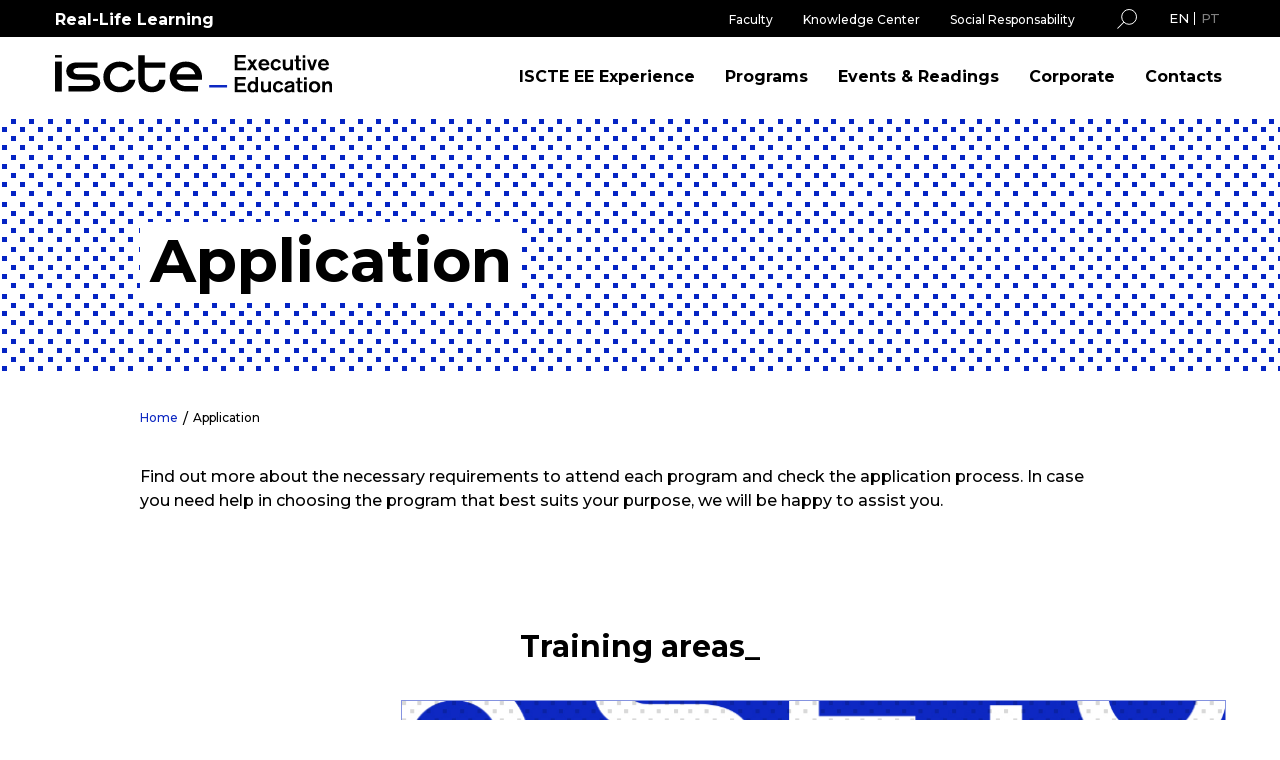

--- FILE ---
content_type: text/html; charset=UTF-8
request_url: https://execed.iscte-iul.pt/en/application
body_size: 13990
content:
<!doctype html><!--[if lt IE 7]> <html class="no-js lt-ie9 lt-ie8 lt-ie7" lang="en" > <![endif]--><!--[if IE 7]>    <html class="no-js lt-ie9 lt-ie8" lang="en" >        <![endif]--><!--[if IE 8]>    <html class="no-js lt-ie9" lang="en" >               <![endif]--><!--[if gt IE 8]><!--><html class="no-js" lang="en"><!--<![endif]--><head>
    <meta charset="utf-8">
    <meta http-equiv="X-UA-Compatible" content="IE=edge,chrome=1">
    <meta name="author" content="Iscte Executive Education">
    <meta name="description" content="Find out the specific requirements for each program and apply now for one of the ISCTE Executive Education courses.">
    <meta name="generator" content="HubSpot">
    <title>Application | ISCTE Executive Education</title>
    <link rel="shortcut icon" href="https://execed.iscte-iul.pt/hubfs/ISCTE%20Executive%20Education%20Favicon-1.png">
    
<meta name="viewport" content="width=device-width, initial-scale=1">

    <script src="/hs/hsstatic/jquery-libs/static-1.1/jquery/jquery-1.7.1.js"></script>
<script>hsjQuery = window['jQuery'];</script>
    <meta property="og:description" content="Find out the specific requirements for each program and apply now for one of the ISCTE Executive Education courses.">
    <meta property="og:title" content="Application | ISCTE Executive Education">
    <meta name="twitter:description" content="Find out the specific requirements for each program and apply now for one of the ISCTE Executive Education courses.">
    <meta name="twitter:title" content="Application | ISCTE Executive Education">

    

    
    <style>
a.cta_button{-moz-box-sizing:content-box !important;-webkit-box-sizing:content-box !important;box-sizing:content-box !important;vertical-align:middle}.hs-breadcrumb-menu{list-style-type:none;margin:0px 0px 0px 0px;padding:0px 0px 0px 0px}.hs-breadcrumb-menu-item{float:left;padding:10px 0px 10px 10px}.hs-breadcrumb-menu-divider:before{content:'›';padding-left:10px}.hs-featured-image-link{border:0}.hs-featured-image{float:right;margin:0 0 20px 20px;max-width:50%}@media (max-width: 568px){.hs-featured-image{float:none;margin:0;width:100%;max-width:100%}}.hs-screen-reader-text{clip:rect(1px, 1px, 1px, 1px);height:1px;overflow:hidden;position:absolute !important;width:1px}
</style>

<link rel="stylesheet" href="/hs/hsstatic/cos-LanguageSwitcher/static-1.336/sass/LanguageSwitcher.css">
<link rel="stylesheet" href="https://execed.iscte-iul.pt/hubfs/hub_generated/module_assets/1/42457731915/1741028736484/module_Custom_Search_Module.min.css">
<link rel="stylesheet" href="https://7052064.fs1.hubspotusercontent-na1.net/hubfs/7052064/hub_generated/module_assets/1/-2712622/1769168442976/module_search_input.min.css">

<style>
  #hs_cos_wrapper_module_16057935496371007 .hs-search-field__bar>form { border-radius:px; }

#hs_cos_wrapper_module_16057935496371007 .hs-search-field__bar>form>label {}

#hs_cos_wrapper_module_16057935496371007 .hs-search-field__bar>form>.hs-search-field__input { border-radius:px; }

#hs_cos_wrapper_module_16057935496371007 .hs-search-field__button { border-radius:px; }

#hs_cos_wrapper_module_16057935496371007 .hs-search-field__button:hover,
#hs_cos_wrapper_module_16057935496371007 .hs-search-field__button:focus {}

#hs_cos_wrapper_module_16057935496371007 .hs-search-field__button:active {}

#hs_cos_wrapper_module_16057935496371007 .hs-search-field--open .hs-search-field__suggestions { border-radius:px; }

#hs_cos_wrapper_module_16057935496371007 .hs-search-field--open .hs-search-field__suggestions a {}

#hs_cos_wrapper_module_16057935496371007 .hs-search-field--open .hs-search-field__suggestions a:hover {}

</style>

    
  <script data-search_input-config="config_module_16057935496371007" type="application/json">
  {
    "autosuggest_results_message": "Results for \u201C[[search_term]]\u201D",
    "autosuggest_no_results_message": "There are no autosuggest results for \u201C[[search_term]]\u201D",
    "sr_empty_search_field_message": "There are no suggestions because the search field is empty.",
    "sr_autosuggest_results_message": "There are currently [[number_of_results]] auto-suggested results for [[search_term]]. Navigate to the results list by pressing the down arrow key, or press return to search for all results.",
    "sr_search_field_aria_label": "This is a search field with an auto-suggest feature attached.",
    "sr_search_button_aria_label": "Search"
  }
  </script>

  <script id="hs-search-input__valid-content-types" type="application/json">
    [
      
        "SITE_PAGE",
      
        "LANDING_PAGE",
      
        "BLOG_POST",
      
        "LISTING_PAGE",
      
        "KNOWLEDGE_ARTICLE",
      
        "HS_CASE_STUDY"
      
    ]
  </script>


    
<!--  Added by GoogleAnalytics4 integration -->
<script>
var _hsp = window._hsp = window._hsp || [];
window.dataLayer = window.dataLayer || [];
function gtag(){dataLayer.push(arguments);}

var useGoogleConsentModeV2 = true;
var waitForUpdateMillis = 1000;


if (!window._hsGoogleConsentRunOnce) {
  window._hsGoogleConsentRunOnce = true;

  gtag('consent', 'default', {
    'ad_storage': 'denied',
    'analytics_storage': 'denied',
    'ad_user_data': 'denied',
    'ad_personalization': 'denied',
    'wait_for_update': waitForUpdateMillis
  });

  if (useGoogleConsentModeV2) {
    _hsp.push(['useGoogleConsentModeV2'])
  } else {
    _hsp.push(['addPrivacyConsentListener', function(consent){
      var hasAnalyticsConsent = consent && (consent.allowed || (consent.categories && consent.categories.analytics));
      var hasAdsConsent = consent && (consent.allowed || (consent.categories && consent.categories.advertisement));

      gtag('consent', 'update', {
        'ad_storage': hasAdsConsent ? 'granted' : 'denied',
        'analytics_storage': hasAnalyticsConsent ? 'granted' : 'denied',
        'ad_user_data': hasAdsConsent ? 'granted' : 'denied',
        'ad_personalization': hasAdsConsent ? 'granted' : 'denied'
      });
    }]);
  }
}

gtag('js', new Date());
gtag('set', 'developer_id.dZTQ1Zm', true);
gtag('config', 'G-XVS330FYDV');
</script>
<script async src="https://www.googletagmanager.com/gtag/js?id=G-XVS330FYDV"></script>

<!-- /Added by GoogleAnalytics4 integration -->

    <link rel="canonical" href="https://execed.iscte-iul.pt/en/application">

<!-- Google Tag Manager -->
<script>(function(w,d,s,l,i){w[l]=w[l]||[];w[l].push({'gtm.start':
new Date().getTime(),event:'gtm.js'});var f=d.getElementsByTagName(s)[0],
j=d.createElement(s),dl=l!='dataLayer'?'&l='+l:'';j.async=true;j.src=
'https://www.googletagmanager.com/gtm.js?id='+i+dl;f.parentNode.insertBefore(j,f);
})(window,document,'script','dataLayer','GTM-5P456HNZ');</script>
<!-- End Google Tag Manager -->
<meta property="og:image" content="https://execed.iscte-iul.pt/hubfs/Candidaturas.png">
<meta property="og:image:width" content="825">
<meta property="og:image:height" content="436">
<meta property="og:image:alt" content="Candidaturas">
<meta name="twitter:image" content="https://execed.iscte-iul.pt/hubfs/Candidaturas.png">
<meta name="twitter:image:alt" content="Candidaturas">

<meta property="og:url" content="https://execed.iscte-iul.pt/en/application">
<meta name="twitter:card" content="summary_large_image">
<meta http-equiv="content-language" content="en">
<link rel="alternate" hreflang="en" href="https://execed.iscte-iul.pt/en/application">
<link rel="alternate" hreflang="pt" href="https://execed.iscte-iul.pt/candidaturas">
<link rel="stylesheet" href="//7052064.fs1.hubspotusercontent-na1.net/hubfs/7052064/hub_generated/template_assets/DEFAULT_ASSET/1769168345869/template_layout.min.css">


<link rel="stylesheet" href="https://execed.iscte-iul.pt/hubfs/hub_generated/template_assets/1/37136348085/1740710227167/template_ISCTE_Nov20_-_Slick.min.css">
<link rel="stylesheet" href="https://execed.iscte-iul.pt/hubfs/hub_generated/template_assets/1/37134432834/1762855197863/template_ISCTE_Nov20_-_Style.css">


    



    

</head>
<body class="   hs-content-id-41792416911 hs-site-page page " style="">
    <div class="header-container-wrapper">
    <div class="header-container container-fluid">

<div class="row-fluid-wrapper row-depth-1 row-number-1 ">
<div class="row-fluid ">
<div class="span12 widget-span widget-type-global_group " style="" data-widget-type="global_group" data-x="0" data-w="12">
<div class="" data-global-widget-path="generated_global_groups/37133372959.html"><div class="row-fluid-wrapper row-depth-1 row-number-1 ">
<div class="row-fluid ">
<div class="span12 widget-span widget-type-cell header-section" style="" data-widget-type="cell" data-x="0" data-w="12">

<div class="row-fluid-wrapper row-depth-1 row-number-2 ">
<div class="row-fluid ">
<div class="span12 widget-span widget-type-cell promo-bar dark-bg-color" style="" data-widget-type="cell" data-x="0" data-w="12">

<div class="row-fluid-wrapper row-depth-1 row-number-3 ">
<div class="row-fluid ">
<div class="span12 widget-span widget-type-cell container" style="" data-widget-type="cell" data-x="0" data-w="12">

<div class="row-fluid-wrapper row-depth-1 row-number-4 ">
<div class="row-fluid ">
<div class="span3 widget-span widget-type-cell header_left_column" style="" data-widget-type="cell" data-x="0" data-w="3">

<div class="row-fluid-wrapper row-depth-2 row-number-1 ">
<div class="row-fluid ">
<div class="span12 widget-span widget-type-custom_widget promo-text" style="" data-widget-type="custom_widget" data-x="0" data-w="12">
<div id="hs_cos_wrapper_module_1605791827674114" class="hs_cos_wrapper hs_cos_wrapper_widget hs_cos_wrapper_type_module widget-type-header" style="" data-hs-cos-general-type="widget" data-hs-cos-type="module">



<span id="hs_cos_wrapper_module_1605791827674114_" class="hs_cos_wrapper hs_cos_wrapper_widget hs_cos_wrapper_type_header" style="" data-hs-cos-general-type="widget" data-hs-cos-type="header"><h4>Real-Life Learning</h4></span></div>

</div><!--end widget-span -->
</div><!--end row-->
</div><!--end row-wrapper -->

</div><!--end widget-span -->
<div class="span9 widget-span widget-type-cell right-top-header" style="" data-widget-type="cell" data-x="3" data-w="9">

<div class="row-fluid-wrapper row-depth-2 row-number-2 ">
<div class="row-fluid ">
<div class="span8 widget-span widget-type-custom_widget promo-menu" style="" data-widget-type="custom_widget" data-x="0" data-w="8">
<div id="hs_cos_wrapper_module_1604548683449240" class="hs_cos_wrapper hs_cos_wrapper_widget hs_cos_wrapper_type_module widget-type-simple_menu" style="" data-hs-cos-general-type="widget" data-hs-cos-type="module"><span id="hs_cos_wrapper_module_1604548683449240_" class="hs_cos_wrapper hs_cos_wrapper_widget hs_cos_wrapper_type_simple_menu" style="" data-hs-cos-general-type="widget" data-hs-cos-type="simple_menu"><div id="hs_menu_wrapper_module_1604548683449240_" class="hs-menu-wrapper active-branch flyouts hs-menu-flow-horizontal" role="navigation" data-sitemap-name="" data-menu-id="" aria-label="Navigation Menu">
 <ul role="menu">
  <li class="hs-menu-item hs-menu-depth-1" role="none"><a href="https://execed.iscte-iul.pt/en/faculty" role="menuitem" target="_self">Faculty</a></li>
  <li class="hs-menu-item hs-menu-depth-1" role="none"><a href="https://execed.iscte-iul.pt/en/knowledge-center" role="menuitem" target="_self">Knowledge Center</a></li>
  <li class="hs-menu-item hs-menu-depth-1" role="none"><a href="https://execed.iscte-iul.pt/en/social-responsability" role="menuitem" target="_self">Social Responsability</a></li>
 </ul>
</div></span></div>

</div><!--end widget-span -->
<div class="span2 widget-span widget-type-custom_widget seach-image search-btn" style="" data-widget-type="custom_widget" data-x="8" data-w="2">
<div id="hs_cos_wrapper_module_1605001772281155" class="hs_cos_wrapper hs_cos_wrapper_widget hs_cos_wrapper_type_module widget-type-linked_image" style="" data-hs-cos-general-type="widget" data-hs-cos-type="module">
    






  



<span id="hs_cos_wrapper_module_1605001772281155_" class="hs_cos_wrapper hs_cos_wrapper_widget hs_cos_wrapper_type_linked_image" style="" data-hs-cos-general-type="widget" data-hs-cos-type="linked_image"><img src="https://execed.iscte-iul.pt/hubfs/sEARCH.svg" class="hs-image-widget " style="max-width: 100%; height: auto;" alt="sEARCH" title="sEARCH"></span></div>

</div><!--end widget-span -->
<div class="span2 widget-span widget-type-custom_widget language-switch" style="" data-widget-type="custom_widget" data-x="10" data-w="2">
<div id="hs_cos_wrapper_module_161477111775857" class="hs_cos_wrapper hs_cos_wrapper_widget hs_cos_wrapper_type_module widget-type-language_switcher" style="" data-hs-cos-general-type="widget" data-hs-cos-type="module"><span id="hs_cos_wrapper_module_161477111775857_" class="hs_cos_wrapper hs_cos_wrapper_widget hs_cos_wrapper_type_language_switcher" style="" data-hs-cos-general-type="widget" data-hs-cos-type="language_switcher"><div class="lang_switcher_class">
   <div class="globe_class" onclick="">
       <ul class="lang_list_class">
           <li>
               <a class="lang_switcher_link" data-language="en" lang="en" href="https://execed.iscte-iul.pt/en/application">English</a>
           </li>
           <li>
               <a class="lang_switcher_link" data-language="pt" lang="pt" href="https://execed.iscte-iul.pt/candidaturas">Português</a>
           </li>
       </ul>
   </div>
</div></span></div>

</div><!--end widget-span -->
</div><!--end row-->
</div><!--end row-wrapper -->

</div><!--end widget-span -->
</div><!--end row-->
</div><!--end row-wrapper -->

<div class="row-fluid-wrapper row-depth-1 row-number-1 ">
<div class="row-fluid ">
<div class="span12 widget-span widget-type-custom_widget Search-box" style="display:none;" data-widget-type="custom_widget" data-x="0" data-w="12">
<div id="hs_cos_wrapper_module_1614921185765210" class="hs_cos_wrapper hs_cos_wrapper_widget hs_cos_wrapper_type_module" style="" data-hs-cos-general-type="widget" data-hs-cos-type="module">

<div class="hs-search-field"> 
  <div class="hs-search-field__bar"> 
    <form action="/hs-search-results">
      
      <input type="text" class="hs-search-field__input" name="term" autocomplete="off" aria-label="Search" placeholder="Search">

      
      <input type="hidden" name="type" value="SITE_PAGE">
      
      
      
      <input type="hidden" name="type" value="BLOG_POST">
      <input type="hidden" name="type" value="LISTING_PAGE">
      
      


       
          <input type="hidden" name="language" value="en">
           

      
      <button aria-label="Search"><span id="hs_cos_wrapper_module_1614921185765210_" class="hs_cos_wrapper hs_cos_wrapper_widget hs_cos_wrapper_type_icon" style="" data-hs-cos-general-type="widget" data-hs-cos-type="icon"><svg version="1.0" xmlns="http://www.w3.org/2000/svg" viewbox="0 0 512 512" aria-hidden="true"><g id="search1_layer"><path d="M505 442.7L405.3 343c-4.5-4.5-10.6-7-17-7H372c27.6-35.3 44-79.7 44-128C416 93.1 322.9 0 208 0S0 93.1 0 208s93.1 208 208 208c48.3 0 92.7-16.4 128-44v16.3c0 6.4 2.5 12.5 7 17l99.7 99.7c9.4 9.4 24.6 9.4 33.9 0l28.3-28.3c9.4-9.4 9.4-24.6.1-34zM208 336c-70.7 0-128-57.2-128-128 0-70.7 57.2-128 128-128 70.7 0 128 57.2 128 128 0 70.7-57.2 128-128 128z" /></g></svg></span></button> 
      
    </form>
  </div>
  <ul class="hs-search-field__suggestions"></ul>
</div></div>

</div><!--end widget-span -->
</div><!--end row-->
</div><!--end row-wrapper -->

</div><!--end widget-span -->
</div><!--end row-->
</div><!--end row-wrapper -->

</div><!--end widget-span -->
</div><!--end row-->
</div><!--end row-wrapper -->

<div class="row-fluid-wrapper row-depth-1 row-number-2 ">
<div class="row-fluid ">
<div class="span12 widget-span widget-type-cell navigation-bar" style="" data-widget-type="cell" data-x="0" data-w="12">

<div class="row-fluid-wrapper row-depth-1 row-number-3 ">
<div class="row-fluid ">
<div class="span12 widget-span widget-type-cell container" style="" data-widget-type="cell" data-x="0" data-w="12">

<div class="row-fluid-wrapper row-depth-1 row-number-4 ">
<div class="row-fluid ">
<div class="span4 widget-span widget-type-custom_widget logo" style="" data-widget-type="custom_widget" data-x="0" data-w="4">
<div id="hs_cos_wrapper_module_1604549038934504" class="hs_cos_wrapper hs_cos_wrapper_widget hs_cos_wrapper_type_module widget-type-logo" style="" data-hs-cos-general-type="widget" data-hs-cos-type="module">
  






















  
  <span id="hs_cos_wrapper_module_1604549038934504_hs_logo_widget" class="hs_cos_wrapper hs_cos_wrapper_widget hs_cos_wrapper_type_logo" style="" data-hs-cos-general-type="widget" data-hs-cos-type="logo"><a href="https://execed.iscte-iul.pt/" id="hs-link-module_1604549038934504_hs_logo_widget" style="border-width:0px;border:0px;"><img src="https://execed.iscte-iul.pt/hubfs/ISCTE_Nov20/iscte-ee-logo-1.svg" class="hs-image-widget " height="38" style="height: auto;width:277px;border-width:0px;border:0px;" width="277" alt="iscte-ee-logo-1" title="iscte-ee-logo-1"></a></span>
</div>

</div><!--end widget-span -->
<div class="span7 widget-span widget-type-custom_widget custom-menu-primary hidden-phone" style="" data-widget-type="custom_widget" data-x="4" data-w="7">
<div id="hs_cos_wrapper_module_1604549046169506" class="hs_cos_wrapper hs_cos_wrapper_widget hs_cos_wrapper_type_module widget-type-menu" style="" data-hs-cos-general-type="widget" data-hs-cos-type="module">
<span id="hs_cos_wrapper_module_1604549046169506_" class="hs_cos_wrapper hs_cos_wrapper_widget hs_cos_wrapper_type_menu" style="" data-hs-cos-general-type="widget" data-hs-cos-type="menu"><div id="hs_menu_wrapper_module_1604549046169506_" class="hs-menu-wrapper active-branch flyouts hs-menu-flow-horizontal" role="navigation" data-sitemap-name="default" data-menu-id="42264576299" aria-label="Navigation Menu">
 <ul role="menu">
  <li class="hs-menu-item hs-menu-depth-1" role="none"><a href="https://execed.iscte-iul.pt/en/iscte-ee-experience" role="menuitem">ISCTE EE Experience</a></li>
  <li class="hs-menu-item hs-menu-depth-1" role="none"><a href="https://execed.iscte-iul.pt/en/programs" role="menuitem">Programs</a></li>
  <li class="hs-menu-item hs-menu-depth-1" role="none"><a href="https://execed.iscte-iul.pt/en/events-articles" role="menuitem">Events &amp; Readings</a></li>
  <li class="hs-menu-item hs-menu-depth-1" role="none"><a href="https://execed.iscte-iul.pt/en/corporate" role="menuitem">Corporate</a></li>
  <li class="hs-menu-item hs-menu-depth-1" role="none"><a href="https://execed.iscte-iul.pt/en/contacts" role="menuitem">Contacts</a></li>
 </ul>
</div></span></div>

</div><!--end widget-span -->
<div class="span1 widget-span widget-type-custom_widget mobile-toggle hidden-desktop" style="" data-widget-type="custom_widget" data-x="11" data-w="1">
<div id="hs_cos_wrapper_module_1605792163929425" class="hs_cos_wrapper hs_cos_wrapper_widget hs_cos_wrapper_type_module widget-type-text" style="" data-hs-cos-general-type="widget" data-hs-cos-type="module"><span id="hs_cos_wrapper_module_1605792163929425_" class="hs_cos_wrapper hs_cos_wrapper_widget hs_cos_wrapper_type_text" style="" data-hs-cos-general-type="widget" data-hs-cos-type="text"><a href="javascript:;"><span></span><span></span><span></span></a></span></div>

</div><!--end widget-span -->
</div><!--end row-->
</div><!--end row-wrapper -->

</div><!--end widget-span -->
</div><!--end row-->
</div><!--end row-wrapper -->

</div><!--end widget-span -->
</div><!--end row-->
</div><!--end row-wrapper -->

<div class="row-fluid-wrapper row-depth-1 row-number-5 ">
<div class="row-fluid ">
<div class="span12 widget-span widget-type-cell menu-mobile-wrapper paddingt20 paddingb40" style="display:none;" data-widget-type="cell" data-x="0" data-w="12">

<div class="row-fluid-wrapper row-depth-1 row-number-6 ">
<div class="row-fluid ">
<div class="span12 widget-span widget-type-cell container" style="" data-widget-type="cell" data-x="0" data-w="12">

<div class="row-fluid-wrapper row-depth-1 row-number-7 ">
<div class="row-fluid ">
<div class="span12 widget-span widget-type-cell header_top_row paddingb30" style="" data-widget-type="cell" data-x="0" data-w="12">

<div class="row-fluid-wrapper row-depth-2 row-number-1 ">
<div class="row-fluid ">
<div class="span6 widget-span widget-type-cell header_left_column" style="" data-widget-type="cell" data-x="0" data-w="6">

<div class="row-fluid-wrapper row-depth-2 row-number-2 ">
<div class="row-fluid ">
<div class="span12 widget-span widget-type-custom_widget promo-text" style="" data-widget-type="custom_widget" data-x="0" data-w="12">
<div id="hs_cos_wrapper_module_16057935496371002" class="hs_cos_wrapper hs_cos_wrapper_widget hs_cos_wrapper_type_module widget-type-header" style="" data-hs-cos-general-type="widget" data-hs-cos-type="module">



<span id="hs_cos_wrapper_module_16057935496371002_" class="hs_cos_wrapper hs_cos_wrapper_widget hs_cos_wrapper_type_header" style="" data-hs-cos-general-type="widget" data-hs-cos-type="header"><h4>Real-life learning</h4></span></div>

   </div><!--end widget-span -->
    </div><!--end row-->
</div><!--end row-wrapper -->

</div><!--end widget-span -->
<div class="span6 widget-span widget-type-cell right-top-header" style="" data-widget-type="cell" data-x="6" data-w="6">

<div class="row-fluid-wrapper row-depth-2 row-number-3 ">
<div class="row-fluid ">
<div class="span6 widget-span widget-type-custom_widget seach-image search-btn" style="" data-widget-type="custom_widget" data-x="0" data-w="6">
<div id="hs_cos_wrapper_module_16057935496371005" class="hs_cos_wrapper hs_cos_wrapper_widget hs_cos_wrapper_type_module widget-type-linked_image" style="" data-hs-cos-general-type="widget" data-hs-cos-type="module">
    






  



<span id="hs_cos_wrapper_module_16057935496371005_" class="hs_cos_wrapper hs_cos_wrapper_widget hs_cos_wrapper_type_linked_image" style="" data-hs-cos-general-type="widget" data-hs-cos-type="linked_image"><img src="https://execed.iscte-iul.pt/hubfs/sEARCH.svg" class="hs-image-widget " style="max-width: 100%; height: auto;" alt="sEARCH" title="sEARCH"></span></div>

   </div><!--end widget-span -->
<div class="span6 widget-span widget-type-custom_widget language-switch" style="" data-widget-type="custom_widget" data-x="6" data-w="6">
<div id="hs_cos_wrapper_module_161493747693026" class="hs_cos_wrapper hs_cos_wrapper_widget hs_cos_wrapper_type_module widget-type-language_switcher" style="" data-hs-cos-general-type="widget" data-hs-cos-type="module"><span id="hs_cos_wrapper_module_161493747693026_" class="hs_cos_wrapper hs_cos_wrapper_widget hs_cos_wrapper_type_language_switcher" style="" data-hs-cos-general-type="widget" data-hs-cos-type="language_switcher"><div class="lang_switcher_class">
   <div class="globe_class" onclick="">
       <ul class="lang_list_class">
           <li>
               <a class="lang_switcher_link" data-language="en" lang="en" href="https://execed.iscte-iul.pt/en/application">English</a>
           </li>
           <li>
               <a class="lang_switcher_link" data-language="pt" lang="pt" href="https://execed.iscte-iul.pt/candidaturas">Português</a>
           </li>
       </ul>
   </div>
</div></span></div>

   </div><!--end widget-span -->
    </div><!--end row-->
</div><!--end row-wrapper -->

</div><!--end widget-span -->
</div><!--end row-->
</div><!--end row-wrapper -->

<div class="row-fluid-wrapper row-depth-2 row-number-4 ">
<div class="row-fluid ">
<div class="span12 widget-span widget-type-custom_widget Search-box" style="display:none;" data-widget-type="custom_widget" data-x="0" data-w="12">
<div id="hs_cos_wrapper_module_16057935496371007" class="hs_cos_wrapper hs_cos_wrapper_widget hs_cos_wrapper_type_module" style="" data-hs-cos-general-type="widget" data-hs-cos-type="module">












  












<div class="hs-search-field">
    <div class="hs-search-field__bar hs-search-field__bar--button-inline  ">
      <form data-hs-do-not-collect="true" class="hs-search-field__form" action="/hs-search-results">

        <label class="hs-search-field__label show-for-sr" for="module_16057935496371007-input">This is a search field with an auto-suggest feature attached.</label>

        <input role="combobox" aria-expanded="false" aria-controls="autocomplete-results" aria-label="This is a search field with an auto-suggest feature attached." type="search" class="hs-search-field__input" id="module_16057935496371007-input" name="q" autocomplete="off" aria-autocomplete="list" placeholder="Pesquisar">

        
          
            <input type="hidden" name="type" value="SITE_PAGE">
          
        
          
        
          
            <input type="hidden" name="type" value="BLOG_POST">
          
        
          
            <input type="hidden" name="type" value="LISTING_PAGE">
          
        
          
        
          
        

        

        <button class="hs-search-field__button " aria-label="Search">
          <span id="hs_cos_wrapper_module_16057935496371007_" class="hs_cos_wrapper hs_cos_wrapper_widget hs_cos_wrapper_type_icon" style="" data-hs-cos-general-type="widget" data-hs-cos-type="icon"><svg version="1.0" xmlns="http://www.w3.org/2000/svg" viewbox="0 0 512 512" aria-hidden="true"><g id="search2_layer"><path d="M505 442.7L405.3 343c-4.5-4.5-10.6-7-17-7H372c27.6-35.3 44-79.7 44-128C416 93.1 322.9 0 208 0S0 93.1 0 208s93.1 208 208 208c48.3 0 92.7-16.4 128-44v16.3c0 6.4 2.5 12.5 7 17l99.7 99.7c9.4 9.4 24.6 9.4 33.9 0l28.3-28.3c9.4-9.4 9.4-24.6.1-34zM208 336c-70.7 0-128-57.2-128-128 0-70.7 57.2-128 128-128 70.7 0 128 57.2 128 128 0 70.7-57.2 128-128 128z" /></g></svg></span>
           </button>
        <div class="hs-search-field__suggestions-container ">
          <ul id="autocomplete-results" role="listbox" aria-label="term" class="hs-search-field__suggestions">
            
              <li role="option" tabindex="-1" aria-posinset="1" aria-setsize="0" class="results-for show-for-sr">There are no suggestions because the search field is empty.</li>
            
          </ul>
        </div>
      </form>
    </div>
    <div id="sr-messenger" class="hs-search-sr-message-container show-for-sr" role="status" aria-live="polite" aria-atomic="true">
    </div>
</div>

</div>

</div><!--end widget-span -->
</div><!--end row-->
</div><!--end row-wrapper -->

</div><!--end widget-span -->
</div><!--end row-->
</div><!--end row-wrapper -->

<div class="row-fluid-wrapper row-depth-1 row-number-1 ">
<div class="row-fluid ">
<div class="span12 widget-span widget-type-custom_widget mob_menu level1-menu" style="" data-widget-type="custom_widget" data-x="0" data-w="12">
<div id="hs_cos_wrapper_module_1605241432189397" class="hs_cos_wrapper hs_cos_wrapper_widget hs_cos_wrapper_type_module widget-type-menu" style="" data-hs-cos-general-type="widget" data-hs-cos-type="module">
<span id="hs_cos_wrapper_module_1605241432189397_" class="hs_cos_wrapper hs_cos_wrapper_widget hs_cos_wrapper_type_menu" style="" data-hs-cos-general-type="widget" data-hs-cos-type="menu"><div id="hs_menu_wrapper_module_1605241432189397_" class="hs-menu-wrapper active-branch no-flyouts hs-menu-flow-vertical" role="navigation" data-sitemap-name="default" data-menu-id="37132673863" aria-label="Navigation Menu">
 <ul role="menu">
  <li class="hs-menu-item hs-menu-depth-1" role="none"><a href="https://execed.iscte-iul.pt/iscte-ee-experience" role="menuitem">ISCTE EE Experience</a></li>
  <li class="hs-menu-item hs-menu-depth-1" role="none"><a href="https://execed.iscte-iul.pt/programas" role="menuitem">Programas</a></li>
  <li class="hs-menu-item hs-menu-depth-1" role="none"><a href="https://execed.iscte-iul.pt/eventos-e-recursos" role="menuitem">Eventos e Sugestões</a></li>
  <li class="hs-menu-item hs-menu-depth-1" role="none"><a href="https://execed.iscte-iul.pt/empresas" role="menuitem">Empresas</a></li>
  <li class="hs-menu-item hs-menu-depth-1" role="none"><a href="https://execed.iscte-iul.pt/contactos" role="menuitem">Contactos</a></li>
 </ul>
</div></span></div>

</div><!--end widget-span -->
</div><!--end row-->
</div><!--end row-wrapper -->

<div class="row-fluid-wrapper row-depth-1 row-number-2 ">
<div class="row-fluid ">
<div class="span12 widget-span widget-type-custom_widget mob_menu level2-menu paddingt20" style="" data-widget-type="custom_widget" data-x="0" data-w="12">
<div id="hs_cos_wrapper_module_1605241628021471" class="hs_cos_wrapper hs_cos_wrapper_widget hs_cos_wrapper_type_module widget-type-simple_menu" style="" data-hs-cos-general-type="widget" data-hs-cos-type="module"><span id="hs_cos_wrapper_module_1605241628021471_" class="hs_cos_wrapper hs_cos_wrapper_widget hs_cos_wrapper_type_simple_menu" style="" data-hs-cos-general-type="widget" data-hs-cos-type="simple_menu"><div id="hs_menu_wrapper_module_1605241628021471_" class="hs-menu-wrapper active-branch flyouts hs-menu-flow-vertical" role="navigation" data-sitemap-name="" data-menu-id="" aria-label="Navigation Menu">
 <ul role="menu">
  <li class="hs-menu-item hs-menu-depth-1" role="none"><a href="https://execed.iscte-iul.pt/docentes" role="menuitem" target="_self">Docentes</a></li>
  <li class="hs-menu-item hs-menu-depth-1" role="none"><a href="https://execed.iscte-iul.pt/centro-de-conhecimento" role="menuitem" target="_self">Centro de Conhecimento</a></li>
  <li class="hs-menu-item hs-menu-depth-1" role="none"><a href="https://execed.iscte-iul.pt/responsabilidade-social" role="menuitem" target="_self">Responsabilidade Social</a></li>
 </ul>
</div></span></div>

</div><!--end widget-span -->
</div><!--end row-->
</div><!--end row-wrapper -->

<div class="row-fluid-wrapper row-depth-1 row-number-3 ">
<div class="row-fluid ">
<div class="span12 widget-span widget-type-custom_widget mob_menu level3-menu paddingt40" style="" data-widget-type="custom_widget" data-x="0" data-w="12">
<div id="hs_cos_wrapper_module_1605591353417221" class="hs_cos_wrapper hs_cos_wrapper_widget hs_cos_wrapper_type_module widget-type-simple_menu" style="" data-hs-cos-general-type="widget" data-hs-cos-type="module"><span id="hs_cos_wrapper_module_1605591353417221_" class="hs_cos_wrapper hs_cos_wrapper_widget hs_cos_wrapper_type_simple_menu" style="" data-hs-cos-general-type="widget" data-hs-cos-type="simple_menu"><ul></ul></span></div>

</div><!--end widget-span -->
</div><!--end row-->
</div><!--end row-wrapper -->

<div class="row-fluid-wrapper row-depth-1 row-number-4 ">
<div class="row-fluid ">
<div class="span12 widget-span widget-type-custom_widget " style="" data-widget-type="custom_widget" data-x="0" data-w="12">
<div id="hs_cos_wrapper_module_1605591323283219" class="hs_cos_wrapper hs_cos_wrapper_widget hs_cos_wrapper_type_module" style="" data-hs-cos-general-type="widget" data-hs-cos-type="module"></div>

</div><!--end widget-span -->
</div><!--end row-->
</div><!--end row-wrapper -->

</div><!--end widget-span -->
</div><!--end row-->
</div><!--end row-wrapper -->

</div><!--end widget-span -->
</div><!--end row-->
</div><!--end row-wrapper -->

</div><!--end widget-span -->
</div><!--end row-->
</div><!--end row-wrapper -->
</div>
</div><!--end widget-span -->
</div><!--end row-->
</div><!--end row-wrapper -->

    </div><!--end header -->
</div><!--end header wrapper -->

<div class="body-container-wrapper">
    <div class="body-container container-fluid">

<div class="row-fluid-wrapper row-depth-1 row-number-1 ">
<div class="row-fluid ">
<div class="span12 widget-span widget-type-widget_container " style="" data-widget-type="widget_container" data-x="0" data-w="12">
<span id="hs_cos_wrapper_module_160455757328888" class="hs_cos_wrapper hs_cos_wrapper_widget_container hs_cos_wrapper_type_widget_container" style="" data-hs-cos-general-type="widget_container" data-hs-cos-type="widget_container"><div id="hs_cos_wrapper_widget_1606278544304" class="hs_cos_wrapper hs_cos_wrapper_widget hs_cos_wrapper_type_module" style="" data-hs-cos-general-type="widget" data-hs-cos-type="module">
<div class="full_width_banner_module paddingt90 paddingb60 mobile_paddingt50 mobile_paddingb50" style="background-image: url('https://execed.iscte-iul.pt/hubfs/ISCTE%20Nov20/program/blue-box-dot.svg');">
  <div class="container">
    <div class="section_inner_wrapper text-left  paddingt0 paddingb0 mobile_paddingt0 mobile_paddingb0" style="background-color: rgba(255, 255, 255,0.0); max-width:1200px;">
      
      <h1>Application</h1>
      
    </div>
  </div>
</div>
</div>
<div id="hs_cos_wrapper_widget_1605590782869" class="hs_cos_wrapper hs_cos_wrapper_widget hs_cos_wrapper_type_module" style="" data-hs-cos-general-type="widget" data-hs-cos-type="module">
<div class="breadcrum-section paddingt20 paddingb20 mobile_paddingt20 mobile_paddingb20" style="background-color: rgba(255, 255, 255,1.0);">
  <div class="container">
    <div class="breadcrum text-left">
      <span id="hs_cos_wrapper_widget_1605590782869_" class="hs_cos_wrapper hs_cos_wrapper_widget hs_cos_wrapper_type_simple_menu" style="" data-hs-cos-general-type="widget" data-hs-cos-type="simple_menu"><div id="hs_menu_wrapper_widget_1605590782869_" class="hs-menu-wrapper active-branch flyouts hs-menu-flow-horizontal" role="navigation" data-sitemap-name="" data-menu-id="" aria-label="Navigation Menu">
 <ul role="menu">
  <li class="hs-menu-item hs-menu-depth-1" role="none"><a href="https://execed.iscte-iul.pt/en/" role="menuitem" target="_self">Home</a></li>
  <li class="hs-menu-item hs-menu-depth-1" role="none"><a href="javascript:void(0);" role="menuitem" target="_self">Application</a></li>
 </ul>
</div></span>
    </div>
  </div>
</div>

</div>
<div id="hs_cos_wrapper_widget_1605592284452" class="hs_cos_wrapper hs_cos_wrapper_widget hs_cos_wrapper_type_module" style="" data-hs-cos-general-type="widget" data-hs-cos-type="module">
<div id="experience_page" class="simple-Text  paddingt0 paddingb0 mobile_paddingt0 mobile_paddingb0" style="background-color:rgba(255, 255, 255,1.0);">
  <div class="container">
    <div class="section-inner-content text-left">
      <div class="content_box ">
        <p>Find out more about the necessary requirements to attend each program and check the application process. In case you need help in choosing the program that best suits your purpose, we will be happy to assist you.</p>
      </div>
      <div class="cta-group-box  ">        
      
        
      
     </div>
    </div>
  </div>
</div>
</div>
<div id="hs_cos_wrapper_widget_1609239457440" class="hs_cos_wrapper hs_cos_wrapper_widget hs_cos_wrapper_type_module" style="" data-hs-cos-general-type="widget" data-hs-cos-type="module">
<div class="multi-menu-training-mod paddingt100 paddingb100 mobile_paddingt50 mobile_paddingb0">
 
      <div class="section-header align-center">
        <div class="container">
           <h2><span class-="" color-blue="">Training areas_</span></h2>
        </div>
      </div>
    
<div class="module-programs-tabbing">
  <div class="container">
     <div class="lvl-one-title"> </div>
     <div class="lvl-two-title" style="display:none;"> </div>
     <div class="lvl-three-title" style="display:none;">  </div>
    <div class="sidebar-menu">
      <div class="inner-wrap">
      <ul class="main-lvl-menu lvl1">
        
        
        <li class="menu__list lvl1" onclick="showContent(this);"><span>Executive MBA</span>
          <div class="data-wrapper" style="display:none;">
            <div class="program-details">
            <div class="program-data-wrapper">
              <div class="program-description">
                <h2>Requirements</h2>
<p><br>EMBA responds to the training needs of executives who want to acquire General Management knowledge, benefiting from the added value of sharing experiences with colleagues with solid and diversified professional experience. In view of the nature and objectives of the Program, candidates with relevant professional experience will be privileged, with a minimum of 5 years of full-time professional experience required.<br><br></p>
<h2 style="text-align: right;">Application</h2>
<p><br>To submit your application click on the button below and fill all the fields defined for that purpose. Consider the settlement of the application fee in the amount of € 100.<br><br></p>
<h2>Selection</h2>
<p><br>The selection to the program is made based on the criteria:</p>
<ul>
<li>
<p>Consolidated professional experience;</p>
</li>
<li>
<p>Academic Curriculum;</p>
</li>
<li>
<p>Interview with Program Director;</p>
</li>
<li>
<p>Maturity, communication and interpersonal skills, drive and potential to assume leadership positions;</p>
</li>
<li>
<p>Motivation to carry out the EMBA and the ability to allocate the necessary study time to the successful completion of the program.</p>
</li>
</ul>
<h2 style="text-align: right;">Enrollement</h2>
<br>Selected candidates need:<br>
<ul style="font-size: 14px;">
<li>Presentation of the original and delivery of a photocopy of the degree certificate of qualification with the final classification of completion;</li>
<li>Presentation of the original and delivery of a photocopy of the citizen's card;</li>
<li>Full payment of the tuition fee or, when applicable, the first installment;</li>
<li>Settlement of the registration fee in the amount of € 325</li>
</ul>
                
                <div class="cta-program">
                  
                  
                  
                  
                  
                  
                  
                  <a href="https://execed.iscte-iul.pt/candidatura-executive-mba" rel="noopener">
                    Apply now
                  </a>
                </div>
                
              </div>
            </div> 
          </div>
          </div>                           
        </li>
        
        
        
        <li class="menu__list lvl1" onclick="showContent(this);"><span>Master in Applied Management</span>
          <div class="data-wrapper" style="display:none;">
            <div class="program-details">
            <div class="program-data-wrapper">
              <div class="program-description">
                <h2>Requirements</h2>
<p><br>This master´s degree program has a practical focus and engages organizations in its conception, design and implementation. Its close connection to the business world and professional nature allows for a hands-on approach to complex business problem-solving. The professional nature of the master's degree requires:</p>
<ul>
<li>
<p>Graduation.</p>
</li>
<li>
<p>Minimum professional experience of 5 years.</p>
</li>
<li>
<p>Maturity, challenge awareness and motivation.</p>
</li>
</ul>
<h2 style="text-align: right;">Application</h2>
<p>To submit your application please click on the button below and fill all the fields defined for that purpose. Consider settling the application fee <span>of 70€.</span>.<br><br><br></p>
<h2>Selection criteria</h2>
<ul>
<li>
<p>Evaluation of the Curriculum Vitae</p>
</li>
<li>
<p>Interview with Program Director</p>
</li>
</ul>
<p>&nbsp;</p>
<h2 style="text-align: right;">&nbsp;</h2>
                
                <div class="cta-program">
                  
                  
                  
                  
                  
                  
                  
                  <a href="https://execed.iscte-iul.pt/en/master-in-applied-management" rel="noopener">
                    Find out more
                  </a>
                </div>
                
              </div>
            </div> 
          </div>
          </div>                           
        </li>
        
        
        
        <li class="menu__list lvl1" onclick="showContent(this);"><span>Master in Applied Management for Health</span>
          <div class="data-wrapper" style="display:none;">
            <div class="program-details">
            <div class="program-data-wrapper">
              <div class="program-description">
                <h2>Requirements</h2>
<p><br>This master´s degree program has a practical focus and engages organizations in its conception, design and implementation. Its close connection to the business world and professional nature allows for a hands-on approach to complex business problem-solving. The professional nature of the master's degree requires:</p>
<ul>
<li>
<p>Graduation.</p>
</li>
<li>
<p>Minimum professional experience of 5 years.</p>
</li>
<li>
<p>Maturity, challenge awareness and motivation.</p>
</li>
</ul>
<h2 style="text-align: right;">Application</h2>
<p>To submit your application please click on the button below and fill all the fields defined for that purpose. Consider settling the application fee <span>of 70€.</span>.<br><br><br></p>
<h2>Selection criteria</h2>
<ul>
<li>
<p>Evaluation of the Curriculum Vitae</p>
</li>
<li>
<p>Interview with Program Director</p>
</li>
</ul>
<p>&nbsp;</p>
<h2 style="text-align: right;">&nbsp;</h2>
                
                <div class="cta-program">
                  
                  
                  
                  
                  
                  
                  
                  <a href="https://execed.iscte-iul.pt/mestrado-em-gestao-aplicada-na-saude" rel="noopener">
                    Find out more
                  </a>
                </div>
                
              </div>
            </div> 
          </div>
          </div>                           
        </li>
        
        
        
        <li class="menu__list lvl1" onclick="showContent(this);"><span>Master in Digital Technologies for Business</span>
          <div class="data-wrapper" style="display:none;">
            <div class="program-details">
            <div class="program-data-wrapper">
              <div class="program-description">
                <h2>Requirements</h2>
<p><br>This master´s degree program has a practical focus and engages organizations in its conception, design and implementation. Its close connection to the business world and professional nature allows for a hands-on approach to complex business problem-solving, focusing on new technologies and the foundations of the "Futrure of Work". The professional nature of the master's degree requires:</p>
<ul>
<li>
<p>Graduation.</p>
</li>
<li>
<p>Minimum professional experience of 5 years.</p>
</li>
<li>
<p>Maturity, challenge awareness and motivation.</p>
</li>
</ul>
<h2 style="text-align: right;">Application</h2>
<p>To submit your application please click on the button below and fill all the fields defined for that purpose. Consider settling the application fee of 70€.<br><br><br></p>
<h2>Selection criteria</h2>
<ul>
<li>
<p>Evaluation of the Curriculum Vitae</p>
</li>
<li>
<p>Interview with Program Director</p>
</li>
</ul>
<p>&nbsp;</p>
<h2 style="text-align: right;">&nbsp;</h2>
                
                <div class="cta-program">
                  
                  
                  
                  
                  
                  
                  
                  <a href="https://execed.iscte-iul.pt/en/master-in-digital-technologies-for-business" rel="noopener">
                    Find out more
                  </a>
                </div>
                
              </div>
            </div> 
          </div>
          </div>                           
        </li>
        
        
        
        <li class="menu__list lvl1" onclick="showContent(this);"><span>MBA in Sustainable Management</span>
          <div class="data-wrapper" style="display:none;">
            <div class="program-details">
            <div class="program-data-wrapper">
              <div class="program-description">
                <h2>Requirements</h2>
<p><br>MBA in Sustainable Management responds to the training needs of executives who want to acquire Sustainable Management knowledge, benefiting from the added value of sharing experiences with colleagues with diversified professional experience. In view of the nature and objectives of the Program, candidates with relevant professional experience will be privileged, with a minimum of 3 years of professional experience required.<br><br></p>
<h2 style="text-align: right;">Application</h2>
<p><br>To submit your application click on the button below and fill all the fields defined for that purpose. Consider the settlement of the application fee in the amount of € 100.<br><br></p>
<h2>Selection</h2>
<p><br>The selection to the program is made based on the criteria:</p>
<ul>
<li>
<p>Professional experience;</p>
</li>
<li>
<p>Academic Curriculum;</p>
</li>
<li>
<p>Interview with Program Director;</p>
</li>
<li>
<p>Maturity, communication and interpersonal skills, drive and potential to assume leadership positions;</p>
</li>
</ul>
<h2 style="text-align: right;">Enrollement</h2>
<br>Selected candidates need:<br>
<ul style="font-size: 14px;">
<li>Presentation of the original and delivery of a photocopy of the degree certificate of qualification with the final classification of completion;</li>
<li>Presentation of the original and delivery of a photocopy of the citizen's card;</li>
<li>Full payment of the tuition fee or, when applicable, the first installment;</li>
<li>Settlement of the registration fee in the amount of € 325</li>
</ul>
                
                <div class="cta-program">
                  
                  
                  
                  
                  
                  
                  
                  <a href="https://execed.iscte-iul.pt/en/application-mba-in-sustainable-management" rel="noopener">
                    Apply now
                  </a>
                </div>
                
              </div>
            </div> 
          </div>
          </div>                           
        </li>
        
        
         
        <li class="has-child">
           <span onclick="menulistOpen(this);">Online Programs</span>
          <div class="dropdown-menu lvl1">
            <div class="back-btn" onclick="listClose(this);">
              <span>Online Programs</span> </div>
            <ul class="menu__child lvl2">
              
              
              <li class="has-child"> 
                <span onclick="innerlistOpen(this);">Applied Online Programs</span>
                <div class="dropdown-menu lvl2">
                  <div class="back-btn" onclick="innerlistClose(this);">
                    <span>Applied Online Programs</span> </div>
                  <ul class="menu__child lvl3">
                    
                    <li class="menu__list lvl3" onclick="showContent(this);"><span>Applied Online Program in Agile Project and Business Management </span>
                      <div class="data-wrapper" style="display:none;">
                        <div class="program-details">
                        <div class="program-description">
                          <h2 style="margin-top: 11.25pt; margin-right: 0cm; margin-bottom: 11.25pt; padding-left: 0cm; text-align: left;">Application</h2>
<p style="margin-top: 11.25pt; margin-right: 0cm; margin-bottom: 11.25pt; padding-left: 0cm;"><br>To submit your application please click on the button below and fill in all the fields defined for that purpose. Consider the settlement of the application fee in the amount of 100€.</p>
<h2 style="margin-top: 11.25pt; margin-right: 0cm; margin-bottom: 11.25pt; padding-left: 0cm; text-align: right;"><br>Selection criteria</h2>
<p>&nbsp;</p>
<ul>
<li>
<p>Consolidated professional experience;</p>
</li>
<li>
<p>Academic Curriculum;</p>
</li>
<li>
<p>Interview with Program Director;<br><br></p>
</li>
</ul>
<h2 style="margin-top: 11.25pt; margin-right: 0cm; margin-bottom: 11.25pt; padding-left: 0cm; text-align: right;"><br>Enrollement</h2>
<p style="margin-top: 11.25pt; margin-right: 0cm; margin-bottom: 11.25pt; padding-left: 0cm;"><br>Selected candidates need:</p>
<ul>
<li>
<p>An original degree certificate stating your final grade will have to be shown to the Admissions Officer and a photocopy of the same handed into the Admissions Office.</p>
</li>
<li>
<p>Your ID card will have to be shown to the Admissions Officer and a photocopy of the same handed in.</p>
</li>
<li>
<p>Payment will have to be effected of a reservation fee of 190€ or of the entirety of the program fee at this point.</p>
</li>
</ul>
                        
                        <div class="cta-program">
                          
                          
                          
                          
                          
                          
                          
                          <a href="https://execed.iscte-iul.pt/candidatura-applied-program-agile-project-business-management" rel="noopener">
                            Apply now
                          </a>
                        </div>
                         
                       </div>
                      </div>
                      </div>     
                    </li>
                    
                    <li class="menu__list lvl3" onclick="showContent(this);"><span>Applied Online Program in Applied Digital Marketing</span>
                      <div class="data-wrapper" style="display:none;">
                        <div class="program-details">
                        <div class="program-description">
                          <h2 style="margin-top: 11.25pt; margin-right: 0cm; margin-bottom: 11.25pt; padding-left: 0cm; text-align: left;">Application</h2>
<p style="margin-top: 11.25pt; margin-right: 0cm; margin-bottom: 11.25pt; padding-left: 0cm;"><br>To submit your application please click on the button below and fill in all the fields defined for that purpose. Consider the settlement of the application fee in the amount of 100€.</p>
<h2 style="margin-top: 11.25pt; margin-right: 0cm; margin-bottom: 11.25pt; padding-left: 0cm; text-align: right;"><br>Selection criteria</h2>
<p>&nbsp;</p>
<ul>
<li>
<p>Consolidated professional experience;</p>
</li>
<li>
<p>Academic Curriculum;</p>
</li>
<li>
<p>Interview with Program Director;<br><br></p>
</li>
</ul>
<h2 style="margin-top: 11.25pt; margin-right: 0cm; margin-bottom: 11.25pt; padding-left: 0cm; text-align: right;"><br>Enrollement</h2>
<p style="margin-top: 11.25pt; margin-right: 0cm; margin-bottom: 11.25pt; padding-left: 0cm;"><br>Selected candidates need:</p>
<ul>
<li>
<p>An original degree certificate stating your final grade will have to be shown to the Admissions Officer and a photocopy of the same handed into the Admissions Office.</p>
</li>
<li>
<p>Your ID card will have to be shown to the Admissions Officer and a photocopy of the same handed in.</p>
</li>
<li>
<p>Payment will have to be effected of a reservation fee of 190€ or of the entirety of the program fee at this point.</p>
</li>
</ul>
                        
                        <div class="cta-program">
                          
                          
                          
                          
                          
                          
                          
                          <a href="https://execed.iscte-iul.pt/en/lp-application-applied-digital-marketing-spring" rel="noopener">
                            Apply now
                          </a>
                        </div>
                         
                       </div>
                      </div>
                      </div>     
                    </li>
                    
                    <li class="menu__list lvl3" onclick="showContent(this);"><span>Applied Online Program in Business Management</span>
                      <div class="data-wrapper" style="display:none;">
                        <div class="program-details">
                        <div class="program-description">
                          <h2 style="margin-top: 11.25pt; margin-right: 0cm; margin-bottom: 11.25pt; padding-left: 0cm; text-align: left;">Application</h2>
<p style="margin-top: 11.25pt; margin-right: 0cm; margin-bottom: 11.25pt; padding-left: 0cm;"><br>To submit your application please click on the button below and fill in all the fields defined for that purpose. Consider the settlement of the application fee in the amount of 100€.</p>
<h2 style="margin-top: 11.25pt; margin-right: 0cm; margin-bottom: 11.25pt; padding-left: 0cm; text-align: right;"><br>Selection criteria</h2>
<p>&nbsp;</p>
<ul>
<li>
<p>Consolidated professional experience;</p>
</li>
<li>
<p>Academic Curriculum;</p>
</li>
<li>
<p>Interview with Program Director;<br><br></p>
</li>
</ul>
<h2 style="margin-top: 11.25pt; margin-right: 0cm; margin-bottom: 11.25pt; padding-left: 0cm; text-align: right;"><br>Enrollement</h2>
<p style="margin-top: 11.25pt; margin-right: 0cm; margin-bottom: 11.25pt; padding-left: 0cm;"><br>Selected candidates need:</p>
<ul>
<li>
<p>An original degree certificate stating your final grade will have to be shown to the Admissions Officer and a photocopy of the same handed into the Admissions Office.</p>
</li>
<li>
<p>Your ID card will have to be shown to the Admissions Officer and a photocopy of the same handed in.</p>
</li>
<li>
<p>Payment will have to be effected of a reservation fee of 190€ or of the entirety of the program fee at this point.</p>
</li>
</ul>
                        
                        <div class="cta-program">
                          
                          
                          
                          
                          
                          
                          
                          <a href="https://execed.iscte-iul.pt/candidatura-applied-program-business-management" rel="noopener">
                            Apply now
                          </a>
                        </div>
                         
                       </div>
                      </div>
                      </div>     
                    </li>
                    
                    <li class="menu__list lvl3" onclick="showContent(this);"><span>Applied Online Program in Corporate Finance</span>
                      <div class="data-wrapper" style="display:none;">
                        <div class="program-details">
                        <div class="program-description">
                          <h2 style="margin-top: 11.25pt; margin-right: 0cm; margin-bottom: 11.25pt; padding-left: 0cm; text-align: left;">Application</h2>
<p style="margin-top: 11.25pt; margin-right: 0cm; margin-bottom: 11.25pt; padding-left: 0cm;"><br>To submit your application please click on the button below and fill in all the fields defined for that purpose. Consider the settlement of the application fee in the amount of 100€.</p>
<h2 style="margin-top: 11.25pt; margin-right: 0cm; margin-bottom: 11.25pt; padding-left: 0cm; text-align: right;"><br>Selection criteria</h2>
<p>&nbsp;</p>
<ul>
<li>
<p>Consolidated professional experience;</p>
</li>
<li>
<p>Academic Curriculum;</p>
</li>
<li>
<p>Interview with Program Director;<br><br></p>
</li>
</ul>
<h2 style="margin-top: 11.25pt; margin-right: 0cm; margin-bottom: 11.25pt; padding-left: 0cm; text-align: right;"><br>Enrollement</h2>
<p style="margin-top: 11.25pt; margin-right: 0cm; margin-bottom: 11.25pt; padding-left: 0cm;"><br>Selected candidates need:</p>
<ul>
<li>
<p>An original degree certificate stating your final grade will have to be shown to the Admissions Officer and a photocopy of the same handed into the Admissions Office.</p>
</li>
<li>
<p>Your ID card will have to be shown to the Admissions Officer and a photocopy of the same handed in.</p>
</li>
<li>
<p>Payment will have to be effected of a reservation fee of 190€ or of the entirety of the program fee at this point.</p>
</li>
</ul>
                        
                        <div class="cta-program">
                          
                          
                          
                          
                          
                          
                          
                          <a href="https://execed.iscte-iul.pt/en/lp-application-applied-corporate-finance" rel="noopener">
                            Apply now
                          </a>
                        </div>
                         
                       </div>
                      </div>
                      </div>     
                    </li>
                    
                    <li class="menu__list lvl3" onclick="showContent(this);"><span>Applied Online Program in Corporate Finance &amp; Control</span>
                      <div class="data-wrapper" style="display:none;">
                        <div class="program-details">
                        <div class="program-description">
                          <h2 style="margin-top: 11.25pt; margin-right: 0cm; margin-bottom: 11.25pt; padding-left: 0cm; text-align: left;">Application</h2>
<p style="margin-top: 11.25pt; margin-right: 0cm; margin-bottom: 11.25pt; padding-left: 0cm;"><br>To submit your application please click on the button below and fill in all the fields defined for that purpose. Consider the settlement of the application fee in the amount of 100€.</p>
<h2 style="margin-top: 11.25pt; margin-right: 0cm; margin-bottom: 11.25pt; padding-left: 0cm; text-align: right;"><br>Selection criteria</h2>
<p>&nbsp;</p>
<ul>
<li>
<p>Consolidated professional experience;</p>
</li>
<li>
<p>Academic Curriculum;</p>
</li>
<li>
<p>Interview with Program Director;<br><br></p>
</li>
</ul>
<h2 style="margin-top: 11.25pt; margin-right: 0cm; margin-bottom: 11.25pt; padding-left: 0cm; text-align: right;"><br>Enrollement</h2>
<p style="margin-top: 11.25pt; margin-right: 0cm; margin-bottom: 11.25pt; padding-left: 0cm;"><br>Selected candidates need:</p>
<ul>
<li>
<p>An original degree certificate stating your final grade will have to be shown to the Admissions Officer and a photocopy of the same handed into the Admissions Office.</p>
</li>
<li>
<p>Your ID card will have to be shown to the Admissions Officer and a photocopy of the same handed in.</p>
</li>
<li>
<p>Payment will have to be effected of a reservation fee of 190€ or of the entirety of the program fee at this point.</p>
</li>
</ul>
                        
                        <div class="cta-program">
                          
                          
                          
                          
                          
                          
                          
                          <a href="https://execed.iscte-iul.pt/candidatura-applied-online-program-em-financas-e-controlo-empresariais-spring-intake" rel="noopener">
                            Apply now
                          </a>
                        </div>
                         
                       </div>
                      </div>
                      </div>     
                    </li>
                    
                    <li class="menu__list lvl3" onclick="showContent(this);"><span>Applied Online Program in Digital Health</span>
                      <div class="data-wrapper" style="display:none;">
                        <div class="program-details">
                        <div class="program-description">
                          <h2 style="margin-top: 11.25pt; margin-right: 0cm; margin-bottom: 11.25pt; padding-left: 0cm; text-align: left;">Application</h2>
<p style="margin-top: 11.25pt; margin-right: 0cm; margin-bottom: 11.25pt; padding-left: 0cm;"><br>To submit your application please click on the button below and fill in all the fields defined for that purpose. Consider the settlement of the application fee in the amount of 100€.</p>
<h2 style="margin-top: 11.25pt; margin-right: 0cm; margin-bottom: 11.25pt; padding-left: 0cm; text-align: right;"><br>Selection criteria</h2>
<p>&nbsp;</p>
<ul>
<li>
<p>Consolidated professional experience;</p>
</li>
<li>
<p>Academic Curriculum;</p>
</li>
<li>
<p>Interview with Program Director;<br><br></p>
</li>
</ul>
<h2 style="margin-top: 11.25pt; margin-right: 0cm; margin-bottom: 11.25pt; padding-left: 0cm; text-align: right;"><br>Enrollement</h2>
<p style="margin-top: 11.25pt; margin-right: 0cm; margin-bottom: 11.25pt; padding-left: 0cm;"><br>Selected candidates need:</p>
<ul>
<li>
<p>An original degree certificate stating your final grade will have to be shown to the Admissions Officer and a photocopy of the same handed into the Admissions Office.</p>
</li>
<li>
<p>Your ID card will have to be shown to the Admissions Officer and a photocopy of the same handed in.</p>
</li>
<li>
<p>Payment will have to be effected of a reservation fee of 190€ or of the entirety of the program fee at this point.</p>
</li>
</ul>
                        
                        <div class="cta-program">
                          
                          
                          
                          
                          
                          
                          
                          <a href="https://execed.iscte-iul.pt/candidatura-advanced-program-em-digital-health" rel="noopener">
                            Apply now
                          </a>
                        </div>
                         
                       </div>
                      </div>
                      </div>     
                    </li>
                    
                    <li class="menu__list lvl3" onclick="showContent(this);"><span>Applied Online Program in Public Finance Management</span>
                      <div class="data-wrapper" style="display:none;">
                        <div class="program-details">
                        <div class="program-description">
                          <h2 style="margin-top: 11.25pt; margin-right: 0cm; margin-bottom: 11.25pt; padding-left: 0cm; text-align: left;">Application</h2>
<p style="margin-top: 11.25pt; margin-right: 0cm; margin-bottom: 11.25pt; padding-left: 0cm;"><br>To submit your application please click on the button below and fill in all the fields defined for that purpose. Consider the settlement of the application fee in the amount of 100€.</p>
<h2 style="margin-top: 11.25pt; margin-right: 0cm; margin-bottom: 11.25pt; padding-left: 0cm; text-align: right;"><br>Selection criteria</h2>
<p>&nbsp;</p>
<ul>
<li>
<p>Consolidated professional experience;</p>
</li>
<li>
<p>Academic Curriculum;</p>
</li>
<li>
<p>Interview with Program Director;<br><br></p>
</li>
</ul>
<h2 style="margin-top: 11.25pt; margin-right: 0cm; margin-bottom: 11.25pt; padding-left: 0cm; text-align: right;"><br>Enrollement</h2>
<p style="margin-top: 11.25pt; margin-right: 0cm; margin-bottom: 11.25pt; padding-left: 0cm;"><br>Selected candidates need:</p>
<ul>
<li>
<p>An original degree certificate stating your final grade will have to be shown to the Admissions Officer and a photocopy of the same handed into the Admissions Office.</p>
</li>
<li>
<p>Your ID card will have to be shown to the Admissions Officer and a photocopy of the same handed in.</p>
</li>
<li>
<p>Payment will have to be effected of a reservation fee of 190€ or of the entirety of the program fee at this point.</p>
</li>
</ul>
                        
                        <div class="cta-program">
                          
                          
                          
                          
                          
                          
                          
                          <a href="https://execed.iscte-iul.pt/candidatura-applied-online-em-gestao-financeira-das-entidades-publicas" rel="noopener">
                            Apply now
                          </a>
                        </div>
                         
                       </div>
                      </div>
                      </div>     
                    </li>
                    
                    <li class="menu__list lvl3" onclick="showContent(this);"><span>Applied Online Program in Real State Investements</span>
                      <div class="data-wrapper" style="display:none;">
                        <div class="program-details">
                        <div class="program-description">
                          <h2 style="margin-top: 11.25pt; margin-right: 0cm; margin-bottom: 11.25pt; padding-left: 0cm; text-align: left;">Application</h2>
<p style="margin-top: 11.25pt; margin-right: 0cm; margin-bottom: 11.25pt; padding-left: 0cm;"><br>To submit your application please click on the button below and fill in all the fields defined for that purpose. Consider the settlement of the application fee in the amount of 100€.</p>
<h2 style="margin-top: 11.25pt; margin-right: 0cm; margin-bottom: 11.25pt; padding-left: 0cm; text-align: right;"><br>Selection criteria</h2>
<p>&nbsp;</p>
<ul>
<li>
<p>Consolidated professional experience;</p>
</li>
<li>
<p>Academic Curriculum;</p>
</li>
<li>
<p>Interview with Program Director;<br><br></p>
</li>
</ul>
<h2 style="margin-top: 11.25pt; margin-right: 0cm; margin-bottom: 11.25pt; padding-left: 0cm; text-align: right;"><br>Enrollement</h2>
<p style="margin-top: 11.25pt; margin-right: 0cm; margin-bottom: 11.25pt; padding-left: 0cm;"><br>Selected candidates need:</p>
<ul>
<li>
<p>An original degree certificate stating your final grade will have to be shown to the Admissions Officer and a photocopy of the same handed into the Admissions Office.</p>
</li>
<li>
<p>Your ID card will have to be shown to the Admissions Officer and a photocopy of the same handed in.</p>
</li>
<li>
<p>Payment will have to be effected of a reservation fee of 190€ or of the entirety of the program fee at this point.</p>
</li>
</ul>
                        
                        <div class="cta-program">
                          
                          
                          
                          
                          
                          
                          
                          <a href="https://execed.iscte-iul.pt/en/lp-registration-applied-real-estate-investments-spring-intake" rel="noopener">
                            Apply now
                          </a>
                        </div>
                         
                       </div>
                      </div>
                      </div>     
                    </li>
                    
                    <li class="menu__list lvl3" onclick="showContent(this);"><span>Applied Online Program in Supply Chain Management</span>
                      <div class="data-wrapper" style="display:none;">
                        <div class="program-details">
                        <div class="program-description">
                          <h2 style="margin-top: 11.25pt; margin-right: 0cm; margin-bottom: 11.25pt; padding-left: 0cm; text-align: left;">Application</h2>
<p style="margin-top: 11.25pt; margin-right: 0cm; margin-bottom: 11.25pt; padding-left: 0cm;"><br>To submit your application please click on the button below and fill in all the fields defined for that purpose. Consider the settlement of the application fee in the amount of 100€.</p>
<h2 style="margin-top: 11.25pt; margin-right: 0cm; margin-bottom: 11.25pt; padding-left: 0cm; text-align: right;"><br>Selection criteria</h2>
<p>&nbsp;</p>
<ul>
<li>
<p>Consolidated professional experience;</p>
</li>
<li>
<p>Academic Curriculum;</p>
</li>
<li>
<p>Interview with Program Director;<br><br></p>
</li>
</ul>
<h2 style="margin-top: 11.25pt; margin-right: 0cm; margin-bottom: 11.25pt; padding-left: 0cm; text-align: right;"><br>Enrollement</h2>
<p style="margin-top: 11.25pt; margin-right: 0cm; margin-bottom: 11.25pt; padding-left: 0cm;"><br>Selected candidates need:</p>
<ul>
<li>
<p>An original degree certificate stating your final grade will have to be shown to the Admissions Officer and a photocopy of the same handed into the Admissions Office.</p>
</li>
<li>
<p>Your ID card will have to be shown to the Admissions Officer and a photocopy of the same handed in.</p>
</li>
<li>
<p>Payment will have to be effected of a reservation fee of 190€ or of the entirety of the program fee at this point.</p>
</li>
</ul>
                        
                        <div class="cta-program">
                          
                          
                          
                          
                          
                          
                          
                          <a href="https://execed.iscte-iul.pt/en/lp-application-applied-supply-chain-managament" rel="noopener">
                            Apply now
                          </a>
                        </div>
                         
                       </div>
                      </div>
                      </div>     
                    </li>
                    
                    <li class="menu__list lvl3" onclick="showContent(this);"><span>Applied Digital Marketing</span>
                      <div class="data-wrapper" style="display:none;">
                        <div class="program-details">
                        <div class="program-description">
                          <h2 style="margin-top: 11.25pt; margin-right: 0cm; margin-bottom: 11.25pt; padding-left: 0cm; text-align: left;">Application</h2>
<p style="margin-top: 11.25pt; margin-right: 0cm; margin-bottom: 11.25pt; padding-left: 0cm;"><br>To submit your application please click on the button below and fill in all the fields defined for that purpose. Consider the settlement of the application fee in the amount of 100€.</p>
<h2 style="margin-top: 11.25pt; margin-right: 0cm; margin-bottom: 11.25pt; padding-left: 0cm; text-align: right;"><br>Selection criteria</h2>
<p>&nbsp;</p>
<ul>
<li>
<p>Consolidated professional experience;</p>
</li>
<li>
<p>Academic Curriculum;</p>
</li>
<li>
<p>Interview with Program Director;<br><br></p>
</li>
</ul>
<h2 style="margin-top: 11.25pt; margin-right: 0cm; margin-bottom: 11.25pt; padding-left: 0cm; text-align: right;"><br>Enrollement</h2>
<p style="margin-top: 11.25pt; margin-right: 0cm; margin-bottom: 11.25pt; padding-left: 0cm;"><br>Selected candidates need:</p>
<ul>
<li>
<p>An original degree certificate stating your final grade will have to be shown to the Admissions Officer and a photocopy of the same handed into the Admissions Office.</p>
</li>
<li>
<p>Your ID card will have to be shown to the Admissions Officer and a photocopy of the same handed in.</p>
</li>
<li>
<p>Payment will have to be effected of a reservation fee of 190€ or of the entirety of the program fee at this point.</p>
</li>
</ul>
                        
                        <div class="cta-program">
                          
                          
                          
                          
                          
                          
                          
                          <a href="https://execed.iscte-iul.pt/en/lp-application-applied-digital-marketing-spring" rel="noopener">
                            Apply now
                          </a>
                        </div>
                         
                       </div>
                      </div>
                      </div>     
                    </li>
                    
                    <li class="menu__list lvl3" onclick="showContent(this);"><span>Applied Online Program in ESG: Reporting and Sustainable Management</span>
                      <div class="data-wrapper" style="display:none;">
                        <div class="program-details">
                        <div class="program-description">
                          <h2 style="margin-top: 11.25pt; margin-right: 0cm; margin-bottom: 11.25pt; padding-left: 0cm; text-align: left;">Application</h2>
<p style="margin-top: 11.25pt; margin-right: 0cm; margin-bottom: 11.25pt; padding-left: 0cm;"><br>To submit your application please click on the button below and fill in all the fields defined for that purpose. Consider the settlement of the application fee in the amount of 100€.</p>
<h2 style="margin-top: 11.25pt; margin-right: 0cm; margin-bottom: 11.25pt; padding-left: 0cm; text-align: right;"><br>Selection criteria</h2>
<p>&nbsp;</p>
<ul>
<li>
<p>Consolidated professional experience;</p>
</li>
<li>
<p>Academic Curriculum;</p>
</li>
<li>
<p>Interview with Program Director;<br><br></p>
</li>
</ul>
<h2 style="margin-top: 11.25pt; margin-right: 0cm; margin-bottom: 11.25pt; padding-left: 0cm; text-align: right;"><br>Enrollement</h2>
<p style="margin-top: 11.25pt; margin-right: 0cm; margin-bottom: 11.25pt; padding-left: 0cm;"><br>Selected candidates need:</p>
<ul>
<li>
<p>An original degree certificate stating your final grade will have to be shown to the Admissions Officer and a photocopy of the same handed into the Admissions Office.</p>
</li>
<li>
<p>Your ID card will have to be shown to the Admissions Officer and a photocopy of the same handed in.</p>
</li>
<li>
<p>Payment will have to be effected of a reservation fee of 190€ or of the entirety of the program fee at this point.</p>
</li>
</ul>
                        
                        <div class="cta-program">
                          
                          
                          
                          
                          
                          
                          
                          <a href="https://execed.iscte-iul.pt/candidatura-applied-applied-program-em-esg-reporting-e-gestao-sustentavel-marco" rel="noopener">
                            Apply now
                          </a>
                        </div>
                         
                       </div>
                      </div>
                      </div>     
                    </li>
                    
                    <li class="menu__list lvl3" onclick="showContent(this);"><span>Applied Online Program in Financial Markets: Creating and Managing Portfolios</span>
                      <div class="data-wrapper" style="display:none;">
                        <div class="program-details">
                        <div class="program-description">
                          <h2 style="margin-top: 11.25pt; margin-right: 0cm; margin-bottom: 11.25pt; padding-left: 0cm; text-align: left;">Application</h2>
<p style="margin-top: 11.25pt; margin-right: 0cm; margin-bottom: 11.25pt; padding-left: 0cm;"><br>To submit your application please click on the button below and fill in all the fields defined for that purpose. Consider the settlement of the application fee in the amount of 100€.</p>
<h2 style="margin-top: 11.25pt; margin-right: 0cm; margin-bottom: 11.25pt; padding-left: 0cm; text-align: right;"><br>Selection criteria</h2>
<p>&nbsp;</p>
<ul>
<li>
<p>Consolidated professional experience;</p>
</li>
<li>
<p>Academic Curriculum;</p>
</li>
<li>
<p>Interview with Program Director;<br><br></p>
</li>
</ul>
<h2 style="margin-top: 11.25pt; margin-right: 0cm; margin-bottom: 11.25pt; padding-left: 0cm; text-align: right;"><br>Enrollement</h2>
<p style="margin-top: 11.25pt; margin-right: 0cm; margin-bottom: 11.25pt; padding-left: 0cm;"><br>Selected candidates need:</p>
<ul>
<li>
<p>An original degree certificate stating your final grade will have to be shown to the Admissions Officer and a photocopy of the same handed into the Admissions Office.</p>
</li>
<li>
<p>Your ID card will have to be shown to the Admissions Officer and a photocopy of the same handed in.</p>
</li>
<li>
<p>Payment will have to be effected of a reservation fee of 190€ or of the entirety of the program fee at this point.</p>
</li>
</ul>
                        
                        <div class="cta-program">
                          
                          
                          
                          
                          
                          
                          
                          <a href="https://execed.iscte-iul.pt/candidatura-applied-online-program-em-mercados-financeiros-criacao-e-gestao-de-portfolios-maio" rel="noopener">
                            Apply now
                          </a>
                        </div>
                         
                       </div>
                      </div>
                      </div>     
                    </li>
                    
                    <li class="menu__list lvl3" onclick="showContent(this);"><span>Applied Online Program in Sales Management</span>
                      <div class="data-wrapper" style="display:none;">
                        <div class="program-details">
                        <div class="program-description">
                          <h2 style="margin-top: 11.25pt; margin-right: 0cm; margin-bottom: 11.25pt; padding-left: 0cm; text-align: left;">Application</h2>
<p style="margin-top: 11.25pt; margin-right: 0cm; margin-bottom: 11.25pt; padding-left: 0cm;"><br>To submit your application please click on the button below and fill in all the fields defined for that purpose. Consider the settlement of the application fee in the amount of 100€.</p>
<h2 style="margin-top: 11.25pt; margin-right: 0cm; margin-bottom: 11.25pt; padding-left: 0cm; text-align: right;"><br>Selection criteria</h2>
<p>&nbsp;</p>
<ul>
<li>
<p>Consolidated professional experience;</p>
</li>
<li>
<p>Academic Curriculum;</p>
</li>
<li>
<p>Interview with Program Director;<br><br></p>
</li>
</ul>
<h2 style="margin-top: 11.25pt; margin-right: 0cm; margin-bottom: 11.25pt; padding-left: 0cm; text-align: right;"><br>Enrollement</h2>
<p style="margin-top: 11.25pt; margin-right: 0cm; margin-bottom: 11.25pt; padding-left: 0cm;"><br>Selected candidates need:</p>
<ul>
<li>
<p>An original degree certificate stating your final grade will have to be shown to the Admissions Officer and a photocopy of the same handed into the Admissions Office.</p>
</li>
<li>
<p>Your ID card will have to be shown to the Admissions Officer and a photocopy of the same handed in.</p>
</li>
<li>
<p>Payment will have to be effected of a reservation fee of 190€ or of the entirety of the program fee at this point.</p>
</li>
</ul>
                        
                        <div class="cta-program">
                          
                          
                          
                          
                          
                          
                          
                          <a href="https://execed.iscte-iul.pt/candidatura-applied-online-em-gestao-de-vendas-spring" rel="noopener">
                            Apply now
                          </a>
                        </div>
                         
                       </div>
                      </div>
                      </div>     
                    </li>
                    
                    <li class="menu__list lvl3" onclick="showContent(this);"><span>Applied Online Program in Professional Real Estate Brokerage</span>
                      <div class="data-wrapper" style="display:none;">
                        <div class="program-details">
                        <div class="program-description">
                          <h2 style="margin-top: 11.25pt; margin-right: 0cm; margin-bottom: 11.25pt; padding-left: 0cm; text-align: left;">Application</h2>
<p style="margin-top: 11.25pt; margin-right: 0cm; margin-bottom: 11.25pt; padding-left: 0cm;"><br>To submit your application please click on the button below and fill in all the fields defined for that purpose. Consider the settlement of the application fee in the amount of 100€.</p>
<h2 style="margin-top: 11.25pt; margin-right: 0cm; margin-bottom: 11.25pt; padding-left: 0cm; text-align: right;"><br>Selection criteria</h2>
<p>&nbsp;</p>
<ul>
<li>
<p>Consolidated professional experience;</p>
</li>
<li>
<p>Academic Curriculum;</p>
</li>
<li>
<p>Interview with Program Director;<br><br></p>
</li>
</ul>
<h2 style="margin-top: 11.25pt; margin-right: 0cm; margin-bottom: 11.25pt; padding-left: 0cm; text-align: right;"><br>Enrollement</h2>
<p style="margin-top: 11.25pt; margin-right: 0cm; margin-bottom: 11.25pt; padding-left: 0cm;"><br>Selected candidates need:</p>
<ul>
<li>
<p>An original degree certificate stating your final grade will have to be shown to the Admissions Officer and a photocopy of the same handed into the Admissions Office.</p>
</li>
<li>
<p>Your ID card will have to be shown to the Admissions Officer and a photocopy of the same handed in.</p>
</li>
<li>
<p>Payment will have to be effected of a reservation fee of 190€ or of the entirety of the program fee at this point.</p>
</li>
</ul>
                        
                        <div class="cta-program">
                          
                          
                          
                          
                          
                          
                          
                          <a href="https://execed.iscte-iul.pt/candidatura-applied-online-program-em-mediação-imobiliária-profissional" rel="noopener">
                            Apply now
                          </a>
                        </div>
                         
                       </div>
                      </div>
                      </div>     
                    </li>
                    
                    <li class="menu__list lvl3" onclick="showContent(this);"><span>Applied Online Program in Tax Consulting</span>
                      <div class="data-wrapper" style="display:none;">
                        <div class="program-details">
                        <div class="program-description">
                          <h2 style="margin-top: 11.25pt; margin-right: 0cm; margin-bottom: 11.25pt; padding-left: 0cm; text-align: left;">Application</h2>
<p style="margin-top: 11.25pt; margin-right: 0cm; margin-bottom: 11.25pt; padding-left: 0cm;"><br>To submit your application please click on the button below and fill in all the fields defined for that purpose. Consider the settlement of the application fee in the amount of 100€.</p>
<h2 style="margin-top: 11.25pt; margin-right: 0cm; margin-bottom: 11.25pt; padding-left: 0cm; text-align: right;"><br>Selection criteria</h2>
<p>&nbsp;</p>
<ul>
<li>
<p>Consolidated professional experience;</p>
</li>
<li>
<p>Academic Curriculum;</p>
</li>
<li>
<p>Interview with Program Director;<br><br></p>
</li>
</ul>
<h2 style="margin-top: 11.25pt; margin-right: 0cm; margin-bottom: 11.25pt; padding-left: 0cm; text-align: right;"><br>Enrollement</h2>
<p style="margin-top: 11.25pt; margin-right: 0cm; margin-bottom: 11.25pt; padding-left: 0cm;"><br>Selected candidates need:</p>
<ul>
<li>
<p>An original degree certificate stating your final grade will have to be shown to the Admissions Officer and a photocopy of the same handed into the Admissions Office.</p>
</li>
<li>
<p>Your ID card will have to be shown to the Admissions Officer and a photocopy of the same handed in.</p>
</li>
<li>
<p>Payment will have to be effected of a reservation fee of 190€ or of the entirety of the program fee at this point.</p>
</li>
</ul>
                        
                        <div class="cta-program">
                          
                          
                          
                          
                          
                          
                          
                          <a href="https://execed.iscte-iul.pt/candidatura-applied-online-program-em-tax-consulting" rel="noopener">
                            Apply now
                          </a>
                        </div>
                         
                       </div>
                      </div>
                      </div>     
                    </li>
                    
                    <li class="menu__list lvl3" onclick="showContent(this);"><span>Applied Online Program in Empowerment: making things happen in business &amp; life</span>
                      <div class="data-wrapper" style="display:none;">
                        <div class="program-details">
                        <div class="program-description">
                          <h2 style="margin-top: 11.25pt; margin-right: 0cm; margin-bottom: 11.25pt; padding-left: 0cm; text-align: left;">Application</h2>
<p style="margin-top: 11.25pt; margin-right: 0cm; margin-bottom: 11.25pt; padding-left: 0cm;"><br>To submit your application please click on the button below and fill in all the fields defined for that purpose. Consider the settlement of the application fee in the amount of 100€.</p>
<h2 style="margin-top: 11.25pt; margin-right: 0cm; margin-bottom: 11.25pt; padding-left: 0cm; text-align: right;"><br>Selection criteria</h2>
<p>&nbsp;</p>
<ul>
<li>
<p>Consolidated professional experience;</p>
</li>
<li>
<p>Academic Curriculum;</p>
</li>
<li>
<p>Interview with Program Director;<br><br></p>
</li>
</ul>
<h2 style="margin-top: 11.25pt; margin-right: 0cm; margin-bottom: 11.25pt; padding-left: 0cm; text-align: right;"><br>Enrollement</h2>
<p style="margin-top: 11.25pt; margin-right: 0cm; margin-bottom: 11.25pt; padding-left: 0cm;"><br>Selected candidates need:</p>
<ul>
<li>
<p>An original degree certificate stating your final grade will have to be shown to the Admissions Officer and a photocopy of the same handed into the Admissions Office.</p>
</li>
<li>
<p>Your ID card will have to be shown to the Admissions Officer and a photocopy of the same handed in.</p>
</li>
<li>
<p>Payment will have to be effected of a reservation fee of 190€ or of the entirety of the program fee at this point.</p>
</li>
</ul>
                        
                        <div class="cta-program">
                          
                          
                          
                          
                          
                          
                          
                          <a href="https://execed.iscte-iul.pt/candidatura-applied-online-produtividade-pessoal-e-profissional" rel="noopener">
                            Apply now
                          </a>
                        </div>
                         
                       </div>
                      </div>
                      </div>     
                    </li>
                    
                    <li class="menu__list lvl3" onclick="showContent(this);"><span>Applied Online Program in e-Commerce Management</span>
                      <div class="data-wrapper" style="display:none;">
                        <div class="program-details">
                        <div class="program-description">
                          <h2 style="margin-top: 11.25pt; margin-right: 0cm; margin-bottom: 11.25pt; padding-left: 0cm; text-align: left;">Application</h2>
<p style="margin-top: 11.25pt; margin-right: 0cm; margin-bottom: 11.25pt; padding-left: 0cm;"><br>To submit your application please click on the button below and fill in all the fields defined for that purpose. Consider the settlement of the application fee in the amount of 100€.</p>
<h2 style="margin-top: 11.25pt; margin-right: 0cm; margin-bottom: 11.25pt; padding-left: 0cm; text-align: right;"><br>Selection criteria</h2>
<p>&nbsp;</p>
<ul>
<li>
<p>Consolidated professional experience;</p>
</li>
<li>
<p>Academic Curriculum;</p>
</li>
<li>
<p>Interview with Program Director;<br><br></p>
</li>
</ul>
<h2 style="margin-top: 11.25pt; margin-right: 0cm; margin-bottom: 11.25pt; padding-left: 0cm; text-align: right;"><br>Enrollement</h2>
<p style="margin-top: 11.25pt; margin-right: 0cm; margin-bottom: 11.25pt; padding-left: 0cm;"><br>Selected candidates need:</p>
<ul>
<li>
<p>An original degree certificate stating your final grade will have to be shown to the Admissions Officer and a photocopy of the same handed into the Admissions Office.</p>
</li>
<li>
<p>Your ID card will have to be shown to the Admissions Officer and a photocopy of the same handed in.</p>
</li>
<li>
<p>Payment will have to be effected of a reservation fee of 190€ or of the entirety of the program fee at this point.</p>
</li>
</ul>
                        
                        <div class="cta-program">
                          
                          
                          
                          
                          
                          
                          
                          <a href="https://execed.iscte-iul.pt/candidatura-applied-online-em-e-commerce-managament" rel="noopener">
                            Apply now
                          </a>
                        </div>
                         
                       </div>
                      </div>
                      </div>     
                    </li>
                    
                    <li class="menu__list lvl3" onclick="showContent(this);"><span>Applied Online Program in 360º Mobility: Transport Management</span>
                      <div class="data-wrapper" style="display:none;">
                        <div class="program-details">
                        <div class="program-description">
                          <h2 style="margin-top: 11.25pt; margin-right: 0cm; margin-bottom: 11.25pt; padding-left: 0cm; text-align: left;">Application</h2>
<p style="margin-top: 11.25pt; margin-right: 0cm; margin-bottom: 11.25pt; padding-left: 0cm;"><br>To submit your application please click on the button below and fill in all the fields defined for that purpose. Consider the settlement of the application fee in the amount of 100€.</p>
<h2 style="margin-top: 11.25pt; margin-right: 0cm; margin-bottom: 11.25pt; padding-left: 0cm; text-align: right;"><br>Selection criteria</h2>
<p>&nbsp;</p>
<ul>
<li>
<p>Consolidated professional experience;</p>
</li>
<li>
<p>Academic Curriculum;</p>
</li>
<li>
<p>Interview with Program Director;<br><br></p>
</li>
</ul>
<h2 style="margin-top: 11.25pt; margin-right: 0cm; margin-bottom: 11.25pt; padding-left: 0cm; text-align: right;"><br>Enrollement</h2>
<p style="margin-top: 11.25pt; margin-right: 0cm; margin-bottom: 11.25pt; padding-left: 0cm;"><br>Selected candidates need:</p>
<ul>
<li>
<p>An original degree certificate stating your final grade will have to be shown to the Admissions Officer and a photocopy of the same handed into the Admissions Office.</p>
</li>
<li>
<p>Your ID card will have to be shown to the Admissions Officer and a photocopy of the same handed in.</p>
</li>
<li>
<p>Payment will have to be effected of a reservation fee of 190€ or of the entirety of the program fee at this point.</p>
</li>
</ul>
                        
                        <div class="cta-program">
                          
                          
                          
                          
                          
                          
                          
                          <a href="https://execed.iscte-iul.pt/candidatura-applied-online-pos-graduacao-em-mobilidade-360-gestao-de-transportes" rel="noopener">
                            Apply now
                          </a>
                        </div>
                         
                       </div>
                      </div>
                      </div>     
                    </li>
                    
                    <li class="menu__list lvl3" onclick="showContent(this);"><span>Applied Online Program in Placebrand and Place Marketing</span>
                      <div class="data-wrapper" style="display:none;">
                        <div class="program-details">
                        <div class="program-description">
                          <h2 style="margin-top: 11.25pt; margin-right: 0cm; margin-bottom: 11.25pt; padding-left: 0cm; text-align: left;">Application</h2>
<p style="margin-top: 11.25pt; margin-right: 0cm; margin-bottom: 11.25pt; padding-left: 0cm;"><br>To submit your application please click on the button below and fill in all the fields defined for that purpose. Consider the settlement of the application fee in the amount of 100€.</p>
<h2 style="margin-top: 11.25pt; margin-right: 0cm; margin-bottom: 11.25pt; padding-left: 0cm; text-align: right;"><br>Selection criteria</h2>
<p>&nbsp;</p>
<ul>
<li>
<p>Consolidated professional experience;</p>
</li>
<li>
<p>Academic Curriculum;</p>
</li>
<li>
<p>Interview with Program Director;<br><br></p>
</li>
</ul>
<h2 style="margin-top: 11.25pt; margin-right: 0cm; margin-bottom: 11.25pt; padding-left: 0cm; text-align: right;"><br>Enrollement</h2>
<p style="margin-top: 11.25pt; margin-right: 0cm; margin-bottom: 11.25pt; padding-left: 0cm;"><br>Selected candidates need:</p>
<ul>
<li>
<p>An original degree certificate stating your final grade will have to be shown to the Admissions Officer and a photocopy of the same handed into the Admissions Office.</p>
</li>
<li>
<p>Your ID card will have to be shown to the Admissions Officer and a photocopy of the same handed in.</p>
</li>
<li>
<p>Payment will have to be effected of a reservation fee of 190€ or of the entirety of the program fee at this point.</p>
</li>
</ul>
                        
                        <div class="cta-program">
                          
                          
                          
                          
                          
                          
                          
                          <a href="https://execed.iscte-iul.pt/candidatura-https/execed.iscte-iul.pt/inscricao-applied-online-program-em-placebrand-and-placemarketing" rel="noopener">
                            Apply now
                          </a>
                        </div>
                         
                       </div>
                      </div>
                      </div>     
                    </li>
                    
                    <li class="menu__list lvl3" onclick="showContent(this);"><span>Applied Online Program in Quality Management</span>
                      <div class="data-wrapper" style="display:none;">
                        <div class="program-details">
                        <div class="program-description">
                          <h2 style="margin-top: 11.25pt; margin-right: 0cm; margin-bottom: 11.25pt; padding-left: 0cm; text-align: left;">Application</h2>
<p style="margin-top: 11.25pt; margin-right: 0cm; margin-bottom: 11.25pt; padding-left: 0cm;"><br>To submit your application please click on the button below and fill in all the fields defined for that purpose. Consider the settlement of the application fee in the amount of 100€.</p>
<h2 style="margin-top: 11.25pt; margin-right: 0cm; margin-bottom: 11.25pt; padding-left: 0cm; text-align: right;"><br>Selection criteria</h2>
<p>&nbsp;</p>
<ul>
<li>
<p>Consolidated professional experience;</p>
</li>
<li>
<p>Academic Curriculum;</p>
</li>
<li>
<p>Interview with Program Director;<br><br></p>
</li>
</ul>
<h2 style="margin-top: 11.25pt; margin-right: 0cm; margin-bottom: 11.25pt; padding-left: 0cm; text-align: right;"><br>Enrollement</h2>
<p style="margin-top: 11.25pt; margin-right: 0cm; margin-bottom: 11.25pt; padding-left: 0cm;"><br>Selected candidates need:</p>
<ul>
<li>
<p>An original degree certificate stating your final grade will have to be shown to the Admissions Officer and a photocopy of the same handed into the Admissions Office.</p>
</li>
<li>
<p>Your ID card will have to be shown to the Admissions Officer and a photocopy of the same handed in.</p>
</li>
<li>
<p>Payment will have to be effected of a reservation fee of 190€ or of the entirety of the program fee at this point.</p>
</li>
</ul>
                        
                        <div class="cta-program">
                          
                          
                          
                          
                          
                          
                          
                          <a href="https://execed.iscte-iul.pt/candidatura-applied-online-program-em-gestao-da-qualidade" rel="noopener">
                            Apply now
                          </a>
                        </div>
                         
                       </div>
                      </div>
                      </div>     
                    </li>
                    
                    <li class="menu__list lvl3" onclick="showContent(this);"><span>Applied Online Program in Sustainability Reporting: with focus on ESRS</span>
                      <div class="data-wrapper" style="display:none;">
                        <div class="program-details">
                        <div class="program-description">
                          <h2 style="margin-top: 11.25pt; margin-right: 0cm; margin-bottom: 11.25pt; padding-left: 0cm; text-align: left;">Application</h2>
<p style="margin-top: 11.25pt; margin-right: 0cm; margin-bottom: 11.25pt; padding-left: 0cm;"><br>To submit your application please click on the button below and fill in all the fields defined for that purpose. Consider the settlement of the application fee in the amount of 100€.</p>
<h2 style="margin-top: 11.25pt; margin-right: 0cm; margin-bottom: 11.25pt; padding-left: 0cm; text-align: right;"><br>Selection criteria</h2>
<p>&nbsp;</p>
<ul>
<li>
<p>Consolidated professional experience;</p>
</li>
<li>
<p>Academic Curriculum;</p>
</li>
<li>
<p>Interview with Program Director;<br><br></p>
</li>
</ul>
<h2 style="margin-top: 11.25pt; margin-right: 0cm; margin-bottom: 11.25pt; padding-left: 0cm; text-align: right;"><br>Enrollement</h2>
<p style="margin-top: 11.25pt; margin-right: 0cm; margin-bottom: 11.25pt; padding-left: 0cm;"><br>Selected candidates need:</p>
<ul>
<li>
<p>An original degree certificate stating your final grade will have to be shown to the Admissions Officer and a photocopy of the same handed into the Admissions Office.</p>
</li>
<li>
<p>Your ID card will have to be shown to the Admissions Officer and a photocopy of the same handed in.</p>
</li>
<li>
<p>Payment will have to be effected of a reservation fee of 190€ or of the entirety of the program fee at this point.</p>
</li>
</ul>
                        
                        <div class="cta-program">
                          
                          
                          
                          
                          
                          
                          
                          <a href="https://execed.iscte-iul.pt/candidatura-applied-online-program-em-relato-de-sustentabilidade-com-foco-nas-esrs" rel="noopener">
                            Apply now
                          </a>
                        </div>
                         
                       </div>
                      </div>
                      </div>     
                    </li>
                    
                    <li class="menu__list lvl3" onclick="showContent(this);"><span>Applied Online Program in Design Thinking for Decision Making</span>
                      <div class="data-wrapper" style="display:none;">
                        <div class="program-details">
                        <div class="program-description">
                          <h2 style="margin-top: 11.25pt; margin-right: 0cm; margin-bottom: 11.25pt; padding-left: 0cm; text-align: left;">Application</h2>
<p style="margin-top: 11.25pt; margin-right: 0cm; margin-bottom: 11.25pt; padding-left: 0cm;"><br>To submit your application please click on the button below and fill in all the fields defined for that purpose. Consider the settlement of the application fee in the amount of 100€.</p>
<h2 style="margin-top: 11.25pt; margin-right: 0cm; margin-bottom: 11.25pt; padding-left: 0cm; text-align: right;"><br>Selection criteria</h2>
<p>&nbsp;</p>
<ul>
<li>
<p>Consolidated professional experience;</p>
</li>
<li>
<p>Academic Curriculum;</p>
</li>
<li>
<p>Interview with Program Director;<br><br></p>
</li>
</ul>
<h2 style="margin-top: 11.25pt; margin-right: 0cm; margin-bottom: 11.25pt; padding-left: 0cm; text-align: right;"><br>Enrollement</h2>
<p style="margin-top: 11.25pt; margin-right: 0cm; margin-bottom: 11.25pt; padding-left: 0cm;"><br>Selected candidates need:</p>
<ul>
<li>
<p>An original degree certificate stating your final grade will have to be shown to the Admissions Officer and a photocopy of the same handed into the Admissions Office.</p>
</li>
<li>
<p>Your ID card will have to be shown to the Admissions Officer and a photocopy of the same handed in.</p>
</li>
<li>
<p>Payment will have to be effected of a reservation fee of 190€ or of the entirety of the program fee at this point.</p>
</li>
</ul>
                        
                        <div class="cta-program">
                          
                          
                          
                          
                          
                          
                          
                          <a href="https://execed.iscte-iul.pt/candidatura-applied-online-program-em-pensamento-critico-para-a-tomada-de-decisao" rel="noopener">
                            Apply now
                          </a>
                        </div>
                         
                       </div>
                      </div>
                      </div>     
                    </li>
                    
                  </ul>  

                </div>
              </li>
              
              
            </ul>
          </div>
        </li>  
        
        
         
        <li class="has-child">
           <span onclick="menulistOpen(this);">Boost Programs and Specialization Courses</span>
          <div class="dropdown-menu lvl1">
            <div class="back-btn" onclick="listClose(this);">
              <span>Boost Programs and Specialization Courses</span> </div>
            <ul class="menu__child lvl2">
              
              
              <li class="menu__list lvl2" onclick="showContent(this);"><span>Intensive and Applied Course in Family Business Management</span>
                <div class="data-wrapper" style="display:none;">
                    <div class="program-details">                   
                  <div class="program-data-wrapper">
                    
                    <div class="program-description">
                      <h2 style="margin-top: 11.25pt; margin-right: 0cm; margin-bottom: 11.25pt; padding-left: 0cm; text-align: left;">Application</h2>
<p style="margin-top: 11.25pt; margin-right: 0cm; margin-bottom: 11.25pt; padding-left: 0cm;"><br>These are short-duration vitamin programs tailored to provide you what you need to gain quick, condensed knowledge on a theme that is central to your performance or that you wish to explore or develop.&nbsp;</p>
<p style="margin-top: 11.25pt; margin-right: 0cm; margin-bottom: 11.25pt; padding-left: 0cm;">To submit your application please click on the button below and fill in all the fields defined for that purpose.</p>
<h2 style="margin-top: 11.25pt; margin-right: 0cm; margin-bottom: 11.25pt; padding-left: 0cm; text-align: right;"><br>Selection criteria</h2>
<p>&nbsp;</p>
<ul>
<li>
<p>Consolidated professional experience;</p>
</li>
<li>
<p>Academic Curriculum;</p>
</li>
<li>
<p>Interview with Program Director;<br><br></p>
</li>
</ul>
<h2 style="margin-top: 11.25pt; margin-right: 0cm; margin-bottom: 11.25pt; padding-left: 0cm; text-align: right;"><br>Enrollement</h2>
<p style="margin-top: 11.25pt; margin-right: 0cm; margin-bottom: 11.25pt; padding-left: 0cm;"><br>Selected candidates need:</p>
<ul>
<li>
<p>Your ID card will have to be shown to the Admissions Officer and a photocopy of the same handed in.</p>
</li>
<li>
<p>Payment will have to be effected of a reservation fee or of the entirety of the program fee at this point.</p>
</li>
</ul>
                    </div>
                    

                    <div class="program-quickfacts">
                      <div class="flex">
                        
                        <div class="program-quickfacts_column">
                          
                          <div class="desc-box">
                            <p class="title"><strong></strong></p>
                            <p></p>
                          </div>
                        </div>
                        
                        <div class="program-quickfacts_column">
                          
                          <div class="desc-box">
                            <p class="title"><strong></strong></p>
                            <p></p>
                          </div>
                        </div>
                        
                        <div class="program-quickfacts_column">
                          
                          <div class="desc-box">
                            <p class="title"><strong></strong></p>
                            <p></p>
                          </div>
                        </div>
                        
                      </div>
                    </div>

                  </div> 
                  
                  <div class="cta-program">
                    
                  </div>
                  
                </div>   
                </div>                           
              </li>
              
              
              
              <li class="menu__list lvl2" onclick="showContent(this);"><span>Sports Marketing</span>
                <div class="data-wrapper" style="display:none;">
                    <div class="program-details">                   
                  <div class="program-data-wrapper">
                    
                    <div class="program-description">
                      <h2 style="margin-top: 11.25pt; margin-right: 0cm; margin-bottom: 11.25pt; padding-left: 0cm; text-align: left;">Application</h2>
<p style="margin-top: 11.25pt; margin-right: 0cm; margin-bottom: 11.25pt; padding-left: 0cm;"><br>These are short-duration vitamin programs tailored to provide you what you need to gain quick, condensed knowledge on a theme that is central to your performance or that you wish to explore or develop.&nbsp;</p>
<p style="margin-top: 11.25pt; margin-right: 0cm; margin-bottom: 11.25pt; padding-left: 0cm;">To submit your application please click on the button below and fill in all the fields defined for that purpose.</p>
<h2 style="margin-top: 11.25pt; margin-right: 0cm; margin-bottom: 11.25pt; padding-left: 0cm; text-align: right;"><br>Selection criteria</h2>
<p>&nbsp;</p>
<ul>
<li>
<p>Consolidated professional experience;</p>
</li>
<li>
<p>Academic Curriculum;</p>
</li>
<li>
<p>Interview with Program Director;<br><br></p>
</li>
</ul>
<h2 style="margin-top: 11.25pt; margin-right: 0cm; margin-bottom: 11.25pt; padding-left: 0cm; text-align: right;"><br>Enrollement</h2>
<p style="margin-top: 11.25pt; margin-right: 0cm; margin-bottom: 11.25pt; padding-left: 0cm;"><br>Selected candidates need:</p>
<ul>
<li>
<p>Your ID card will have to be shown to the Admissions Officer and a photocopy of the same handed in.</p>
</li>
<li>
<p>Payment will have to be effected of a reservation fee or of the entirety of the program fee at this point.</p>
</li>
</ul>
                    </div>
                    

                    <div class="program-quickfacts">
                      <div class="flex">
                        
                        <div class="program-quickfacts_column">
                          
                          <div class="desc-box">
                            <p class="title"><strong></strong></p>
                            <p></p>
                          </div>
                        </div>
                        
                        <div class="program-quickfacts_column">
                          
                          <div class="desc-box">
                            <p class="title"><strong></strong></p>
                            <p></p>
                          </div>
                        </div>
                        
                        <div class="program-quickfacts_column">
                          
                          <div class="desc-box">
                            <p class="title"><strong></strong></p>
                            <p></p>
                          </div>
                        </div>
                        
                      </div>
                    </div>

                  </div> 
                  
                  <div class="cta-program">
                    
                    
                    
                    <a class="button" href="https://execed.iscte-iul.pt/en/candidatura-especializacao-em-executive-program-sports-marketing">Apply now
                    </a>
                    
                  </div>
                  
                </div>   
                </div>                           
              </li>
              
              
              
              <li class="menu__list lvl2" onclick="showContent(this);"><span>Digital Marketing</span>
                <div class="data-wrapper" style="display:none;">
                    <div class="program-details">                   
                  <div class="program-data-wrapper">
                    
                    <div class="program-description">
                      <h2 style="margin-top: 11.25pt; margin-right: 0cm; margin-bottom: 11.25pt; padding-left: 0cm; text-align: left;">Application</h2>
<p style="margin-top: 11.25pt; margin-right: 0cm; margin-bottom: 11.25pt; padding-left: 0cm;"><br>These are short-duration vitamin programs tailored to provide you what you need to gain quick, condensed knowledge on a theme that is central to your performance or that you wish to explore or develop.&nbsp;</p>
<p style="margin-top: 11.25pt; margin-right: 0cm; margin-bottom: 11.25pt; padding-left: 0cm;">To submit your application please click on the button below and fill in all the fields defined for that purpose.</p>
<h2 style="margin-top: 11.25pt; margin-right: 0cm; margin-bottom: 11.25pt; padding-left: 0cm; text-align: right;"><br>Selection criteria</h2>
<p>&nbsp;</p>
<ul>
<li>
<p>Consolidated professional experience;</p>
</li>
<li>
<p>Academic Curriculum;</p>
</li>
<li>
<p>Interview with Program Director;<br><br></p>
</li>
</ul>
<h2 style="margin-top: 11.25pt; margin-right: 0cm; margin-bottom: 11.25pt; padding-left: 0cm; text-align: right;"><br>Enrollement</h2>
<p style="margin-top: 11.25pt; margin-right: 0cm; margin-bottom: 11.25pt; padding-left: 0cm;"><br>Selected candidates need:</p>
<ul>
<li>
<p>Your ID card will have to be shown to the Admissions Officer and a photocopy of the same handed in.</p>
</li>
<li>
<p>Payment will have to be effected of a reservation fee or of the entirety of the program fee at this point.</p>
</li>
</ul>
                    </div>
                    

                    <div class="program-quickfacts">
                      <div class="flex">
                        
                        <div class="program-quickfacts_column">
                          
                          <div class="desc-box">
                            <p class="title"><strong></strong></p>
                            <p></p>
                          </div>
                        </div>
                        
                        <div class="program-quickfacts_column">
                          
                          <div class="desc-box">
                            <p class="title"><strong></strong></p>
                            <p></p>
                          </div>
                        </div>
                        
                        <div class="program-quickfacts_column">
                          
                          <div class="desc-box">
                            <p class="title"><strong></strong></p>
                            <p></p>
                          </div>
                        </div>
                        
                      </div>
                    </div>

                  </div> 
                  
                  <div class="cta-program">
                    
                    
                    
                    <a class="button" href="https://execed.iscte-iul.pt/curso-de-especializacao-em-marketing-digital">Apply now
                    </a>
                    
                  </div>
                  
                </div>   
                </div>                           
              </li>
              
              
            </ul>
          </div>
        </li>  
        
        
         
        <li class="has-child">
           <span onclick="menulistOpen(this);">Executive Masters</span>
          <div class="dropdown-menu lvl1">
            <div class="back-btn" onclick="listClose(this);">
              <span>Executive Masters</span> </div>
            <ul class="menu__child lvl2">
              
              
              <li class="menu__list lvl2" onclick="showContent(this);"><span>Business Administration for Non-management Graduates</span>
                <div class="data-wrapper" style="display:none;">
                    <div class="program-details">                   
                  <div class="program-data-wrapper">
                    
                    <div class="program-description">
                      <h2>Requirements</h2>
<p>&nbsp;</p>
<ul>
<li>
<p>Bachelor´s degree in a recognised institution of Higher Learning.</p>
</li>
<li>
<p>Minimum of 2 years relevant work experience;</p>
</li>
<li>
<p>Maturity, challenge awareness and motivation.</p>
</li>
</ul>
<h2 style="text-align: right;"><br>Application</h2>
<p><br>To submit your application click on the button below and fill all the fields defined for that purpose. Consider the settlement of the application fee in the amount of € 100</p>
<h2><br>Selection criteria</h2>
<ul>
<li>
<p>Consolidated professional experience;</p>
</li>
<li>
<p>Academic Curriculum;</p>
</li>
<li>
<p>Interview with Program Director;</p>
</li>
</ul>
<h2 style="text-align: right;"><br>Enrollement</h2>
<p><br>Selected candidates need:<br><br></p>
<ul>
<li>
<p>An original degree certificate stating your final grade will have to be shown to the Admissions Officer and a photocopy of the same handed into the Admissions Office.</p>
</li>
<li>
<p>Your ID card will have to be shown to the Admissions Officer and a photocopy of the same handed in.</p>
</li>
<li>
<p>Payment will have to be effected of a reservation fee or of the entirety of the program fee at this point.</p>
</li>
</ul>
                    </div>
                    

                    <div class="program-quickfacts">
                      <div class="flex">
                        
                      </div>
                    </div>

                  </div> 
                  
                  <div class="cta-program">
                    
                    
                    
                    <a class="button" href="https://execed.iscte-iul.pt/en/application-executive-master-geng">Apply now
                    </a>
                    
                  </div>
                  
                </div>   
                </div>                           
              </li>
              
              
              
              <li class="menu__list lvl2" onclick="showContent(this);"><span>Health Services Management</span>
                <div class="data-wrapper" style="display:none;">
                    <div class="program-details">                   
                  <div class="program-data-wrapper">
                    
                    <div class="program-description">
                      <h2>Requirements</h2>
<p>&nbsp;</p>
<ul>
<li>
<p>Bachelor´s degree in a recognised institution of Higher Learning.</p>
</li>
<li>
<p>Minimum of 2 years relevant work experience;</p>
</li>
<li>
<p>Maturity, challenge awareness and motivation.</p>
</li>
</ul>
<h2 style="text-align: right;"><br>Application</h2>
<p><br>To submit your application click on the button below and fill all the fields defined for that purpose. Consider the settlement of the application fee in the amount of € 100</p>
<h2><br>Selection criteria</h2>
<ul>
<li>
<p>Consolidated professional experience;</p>
</li>
<li>
<p>Academic Curriculum;</p>
</li>
<li>
<p>Interview with Program Director;</p>
</li>
</ul>
<h2 style="text-align: right;"><br>Enrollement</h2>
<p><br>Selected candidates need:<br><br></p>
<ul>
<li>
<p>An original degree certificate stating your final grade will have to be shown to the Admissions Officer and a photocopy of the same handed into the Admissions Office.</p>
</li>
<li>
<p>Your ID card will have to be shown to the Admissions Officer and a photocopy of the same handed in.</p>
</li>
<li>
<p>Payment will have to be effected of a reservation fee or of the entirety of the program fee at this point.</p>
</li>
</ul>
                    </div>
                    

                    <div class="program-quickfacts">
                      <div class="flex">
                        
                        <div class="program-quickfacts_column">
                          
                          <div class="desc-box">
                            <p class="title"><strong></strong></p>
                            <p></p>
                          </div>
                        </div>
                        
                        <div class="program-quickfacts_column">
                          
                          <div class="desc-box">
                            <p class="title"><strong></strong></p>
                            <p></p>
                          </div>
                        </div>
                        
                        <div class="program-quickfacts_column">
                          
                          <div class="desc-box">
                            <p class="title"><strong></strong></p>
                            <p></p>
                          </div>
                        </div>
                        
                      </div>
                    </div>

                  </div> 
                  
                  <div class="cta-program">
                    
                    
                    
                    <a class="button" href="https://execed.iscte-iul.pt/en/application-executive-master-health-services-management">Apply now
                    </a>
                    
                  </div>
                  
                </div>   
                </div>                           
              </li>
              
              
              
              <li class="menu__list lvl2" onclick="showContent(this);"><span>Marketing Management</span>
                <div class="data-wrapper" style="display:none;">
                    <div class="program-details">                   
                  <div class="program-data-wrapper">
                    
                    <div class="program-description">
                      <h2>Requirements</h2>
<p>&nbsp;</p>
<ul>
<li>
<p>Bachelor´s degree in a recognised institution of Higher Learning.</p>
</li>
<li>
<p>Minimum of 2 years relevant work experience;</p>
</li>
<li>
<p>Maturity, challenge awareness and motivation.</p>
</li>
</ul>
<h2 style="text-align: right;"><br>Application</h2>
<p><br>To submit your application click on the button below and fill all the fields defined for that purpose. Consider the settlement of the application fee in the amount of € 100</p>
<h2><br>Selection criteria</h2>
<ul>
<li>
<p>Consolidated professional experience;</p>
</li>
<li>
<p>Academic Curriculum;</p>
</li>
<li>
<p>Interview with Program Director;</p>
</li>
</ul>
<h2 style="text-align: right;"><br>Enrollement</h2>
<p><br>Selected candidates need:<br><br></p>
<ul>
<li>
<p>An original degree certificate stating your final grade will have to be shown to the Admissions Officer and a photocopy of the same handed into the Admissions Office.</p>
</li>
<li>
<p>Your ID card will have to be shown to the Admissions Officer and a photocopy of the same handed in.</p>
</li>
<li>
<p>Payment will have to be effected of a reservation fee or of the entirety of the program fee at this point.</p>
</li>
</ul>
                    </div>
                    

                    <div class="program-quickfacts">
                      <div class="flex">
                        
                        <div class="program-quickfacts_column">
                          
                          <div class="desc-box">
                            <p class="title"><strong></strong></p>
                            <p></p>
                          </div>
                        </div>
                        
                        <div class="program-quickfacts_column">
                          
                          <div class="desc-box">
                            <p class="title"><strong></strong></p>
                            <p></p>
                          </div>
                        </div>
                        
                        <div class="program-quickfacts_column">
                          
                          <div class="desc-box">
                            <p class="title"><strong></strong></p>
                            <p></p>
                          </div>
                        </div>
                        
                      </div>
                    </div>

                  </div> 
                  
                  <div class="cta-program">
                    
                    
                    
                    <a class="button" href="https://execed.iscte-iul.pt/candidatura-em-marketing-management">Apply now
                    </a>
                    
                  </div>
                  
                </div>   
                </div>                           
              </li>
              
              
              
              <li class="menu__list lvl2" onclick="showContent(this);"><span>Project &amp; Programme Management</span>
                <div class="data-wrapper" style="display:none;">
                    <div class="program-details">                   
                  <div class="program-data-wrapper">
                    
                    <div class="program-description">
                      <h2>Requirements</h2>
<p>&nbsp;</p>
<ul>
<li>
<p>Bachelor´s degree in a recognised institution of Higher Learning.</p>
</li>
<li>
<p>Minimum of 2 years relevant work experience;</p>
</li>
<li>
<p>Maturity, challenge awareness and motivation.</p>
</li>
</ul>
<h2 style="text-align: right;"><br>Application</h2>
<p><br>To submit your application click on the button below and fill all the fields defined for that purpose. Consider the settlement of the application fee in the amount of € 100</p>
<h2><br>Selection criteria</h2>
<ul>
<li>
<p>Consolidated professional experience;</p>
</li>
<li>
<p>Academic Curriculum;</p>
</li>
<li>
<p>Interview with Program Director;</p>
</li>
</ul>
<h2 style="text-align: right;"><br>Enrollement</h2>
<p><br>Selected candidates need:<br><br></p>
<ul>
<li>
<p>An original degree certificate stating your final grade will have to be shown to the Admissions Officer and a photocopy of the same handed into the Admissions Office.</p>
</li>
<li>
<p>Your ID card will have to be shown to the Admissions Officer and a photocopy of the same handed in.</p>
</li>
<li>
<p>Payment will have to be effected of a reservation fee or of the entirety of the program fee at this point.</p>
</li>
</ul>
                    </div>
                    

                    <div class="program-quickfacts">
                      <div class="flex">
                        
                        <div class="program-quickfacts_column">
                          
                          <div class="desc-box">
                            <p class="title"><strong></strong></p>
                            <p></p>
                          </div>
                        </div>
                        
                        <div class="program-quickfacts_column">
                          
                          <div class="desc-box">
                            <p class="title"><strong></strong></p>
                            <p></p>
                          </div>
                        </div>
                        
                        <div class="program-quickfacts_column">
                          
                          <div class="desc-box">
                            <p class="title"><strong></strong></p>
                            <p></p>
                          </div>
                        </div>
                        
                      </div>
                    </div>

                  </div> 
                  
                  <div class="cta-program">
                    
                    
                    
                    <a class="button" href="https://execed.iscte-iul.pt/en/application-executive-master-project-and-program-management">Apply now
                    </a>
                    
                  </div>
                  
                </div>   
                </div>                           
              </li>
              
              
              
              <li class="menu__list lvl2" onclick="showContent(this);"><span>Strategic Management of People &amp; Leadership</span>
                <div class="data-wrapper" style="display:none;">
                    <div class="program-details">                   
                  <div class="program-data-wrapper">
                    
                    <div class="program-description">
                      <h2>Requirements</h2>
<p>&nbsp;</p>
<ul>
<li>
<p>Bachelor´s degree in a recognised institution of Higher Learning.</p>
</li>
<li>
<p>Minimum of 2 years relevant work experience;</p>
</li>
<li>
<p>Maturity, challenge awareness and motivation.</p>
</li>
</ul>
<h2 style="text-align: right;"><br>Application</h2>
<p><br>To submit your application click on the button below and fill all the fields defined for that purpose. Consider the settlement of the application fee in the amount of € 100</p>
<h2><br>Selection criteria</h2>
<ul>
<li>
<p>Consolidated professional experience;</p>
</li>
<li>
<p>Academic Curriculum;</p>
</li>
<li>
<p>Interview with Program Director;</p>
</li>
</ul>
<h2 style="text-align: right;"><br>Enrollement</h2>
<p><br>Selected candidates need:<br><br></p>
<ul>
<li>
<p>An original degree certificate stating your final grade will have to be shown to the Admissions Officer and a photocopy of the same handed into the Admissions Office.</p>
</li>
<li>
<p>Your ID card will have to be shown to the Admissions Officer and a photocopy of the same handed in.</p>
</li>
<li>
<p>Payment will have to be effected of a reservation fee or of the entirety of the program fee at this point.</p>
</li>
</ul>
                    </div>
                    

                    <div class="program-quickfacts">
                      <div class="flex">
                        
                        <div class="program-quickfacts_column">
                          
                          <div class="desc-box">
                            <p class="title"><strong></strong></p>
                            <p></p>
                          </div>
                        </div>
                        
                        <div class="program-quickfacts_column">
                          
                          <div class="desc-box">
                            <p class="title"><strong></strong></p>
                            <p></p>
                          </div>
                        </div>
                        
                        <div class="program-quickfacts_column">
                          
                          <div class="desc-box">
                            <p class="title"><strong></strong></p>
                            <p></p>
                          </div>
                        </div>
                        
                      </div>
                    </div>

                  </div> 
                  
                  <div class="cta-program">
                    
                    
                    
                    <a class="button" href="https://execed.iscte-iul.pt/candidatura-em-gestao-estrategica-de-pessoas-e-lideranca">Apply now
                    </a>
                    
                  </div>
                  
                </div>   
                </div>                           
              </li>
              
              
            </ul>
          </div>
        </li>  
        
        
         
        <li class="has-child">
           <span onclick="menulistOpen(this);">Post-graduates</span>
          <div class="dropdown-menu lvl1">
            <div class="back-btn" onclick="listClose(this);">
              <span>Post-graduates</span> </div>
            <ul class="menu__child lvl2">
              
              
              <li class="menu__list lvl2" onclick="showContent(this);"><span>Sports Marketing &amp; Management</span>
                <div class="data-wrapper" style="display:none;">
                    <div class="program-details">                   
                  <div class="program-data-wrapper">
                    
                    <div class="program-description">
                      <h2>Requirements</h2>
<p>&nbsp;</p>
<ul>
<li>
<p>Bachelor´s degree in a recognised institution of Higher Learning.</p>
</li>
<li>
<p>Minimum of 2 years relevant work experience;</p>
</li>
<li>
<p>Maturity, challenge awareness and motivation.</p>
</li>
</ul>
<h2 style="text-align: right;"><br>Application</h2>
<p><br>To submit your application click on the button below and fill all the fields defined for that purpose. Consider the settlement of the application fee in the amount of € 100</p>
<h2><br>Selection criteria</h2>
<ul>
<li>
<p>Consolidated professional experience;</p>
</li>
<li>
<p>Academic Curriculum;</p>
</li>
<li>
<p>Interview with Program Director;</p>
</li>
</ul>
<h2 style="text-align: right;"><br>Enrollement</h2>
<p><br>Selected candidates need:<br><br></p>
<ul>
<li>
<p>An original degree certificate stating your final grade will have to be shown to the Admissions Officer and a photocopy of the same handed into the Admissions Office.</p>
</li>
<li>
<p>Your ID card will have to be shown to the Admissions Officer and a photocopy of the same handed in.</p>
</li>
<li>
<p>Payment will have to be effected of a reservation fee or of the entirety of the program fee at this point.</p>
</li>
</ul>
                    </div>
                    

                    <div class="program-quickfacts">
                      <div class="flex">
                        
                        <div class="program-quickfacts_column">
                          
                          <div class="desc-box">
                            <p class="title"><strong></strong></p>
                            <p></p>
                          </div>
                        </div>
                        
                        <div class="program-quickfacts_column">
                          
                          <div class="desc-box">
                            <p class="title"><strong></strong></p>
                            <p></p>
                          </div>
                        </div>
                        
                        <div class="program-quickfacts_column">
                          
                          <div class="desc-box">
                            <p class="title"><strong></strong></p>
                            <p></p>
                          </div>
                        </div>
                        
                      </div>
                    </div>

                  </div> 
                  
                  <div class="cta-program">
                    
                    
                    
                    <a class="button" href="https://execed.iscte-iul.pt/candidatura-pg-gmd">Apply Now
                    </a>
                    
                  </div>
                  
                </div>   
                </div>                           
              </li>
              
              
              
              <li class="menu__list lvl2" onclick="showContent(this);"><span>Applied Finance &amp; Accounting</span>
                <div class="data-wrapper" style="display:none;">
                    <div class="program-details">                   
                  <div class="program-data-wrapper">
                    
                    <div class="program-description">
                      <h2>Requirements</h2>
<p>&nbsp;</p>
<ul>
<li>
<p>Bachelor´s degree in a recognised institution of Higher Learning.</p>
</li>
<li>
<p>Minimum of 2 years relevant work experience;</p>
</li>
<li>
<p>Maturity, challenge awareness and motivation.</p>
</li>
</ul>
<h2 style="text-align: right;"><br>Application</h2>
<p><br>To submit your application click on the button below and fill all the fields defined for that purpose. Consider the settlement of the application fee in the amount of € 100</p>
<h2><br>Selection criteria</h2>
<ul>
<li>
<p>Consolidated professional experience;</p>
</li>
<li>
<p>Academic Curriculum;</p>
</li>
<li>
<p>Interview with Program Director;</p>
</li>
</ul>
<h2 style="text-align: right;"><br>Enrollement</h2>
<p><br>Selected candidates need:<br><br></p>
<ul>
<li>
<p>An original degree certificate stating your final grade will have to be shown to the Admissions Officer and a photocopy of the same handed into the Admissions Office.</p>
</li>
<li>
<p>Your ID card will have to be shown to the Admissions Officer and a photocopy of the same handed in.</p>
</li>
<li>
<p>Payment will have to be effected of a reservation fee or of the entirety of the program fee at this point.</p>
</li>
</ul>
                    </div>
                    

                    <div class="program-quickfacts">
                      <div class="flex">
                        
                        <div class="program-quickfacts_column">
                          
                          <div class="desc-box">
                            <p class="title"><strong></strong></p>
                            <p></p>
                          </div>
                        </div>
                        
                        <div class="program-quickfacts_column">
                          
                          <div class="desc-box">
                            <p class="title"><strong></strong></p>
                            <p></p>
                          </div>
                        </div>
                        
                        <div class="program-quickfacts_column">
                          
                          <div class="desc-box">
                            <p class="title"><strong></strong></p>
                            <p></p>
                          </div>
                        </div>
                        
                      </div>
                    </div>

                  </div> 
                  
                  <div class="cta-program">
                    
                    
                    
                    <a class="button" href="https://execed.iscte-iul.pt/candidatura-pg-cfa">Apply Now
                    </a>
                    
                  </div>
                  
                </div>   
                </div>                           
              </li>
              
              
              
              <li class="menu__list lvl2" onclick="showContent(this);"><span>Analytics for Business</span>
                <div class="data-wrapper" style="display:none;">
                    <div class="program-details">                   
                  <div class="program-data-wrapper">
                    
                    <div class="program-description">
                      <h2>Requirements</h2>
<p>&nbsp;</p>
<ul>
<li>
<p>Bachelor´s degree in a recognised institution of Higher Learning.</p>
</li>
<li>
<p>Minimum of 2 years relevant work experience;</p>
</li>
<li>
<p>Maturity, challenge awareness and motivation.</p>
</li>
</ul>
<h2 style="text-align: right;"><br>Application</h2>
<p><br>To submit your application click on the button below and fill all the fields defined for that purpose. Consider the settlement of the application fee in the amount of € 100</p>
<h2><br>Selection criteria</h2>
<ul>
<li>
<p>Consolidated professional experience;</p>
</li>
<li>
<p>Academic Curriculum;</p>
</li>
<li>
<p>Interview with Program Director;</p>
</li>
</ul>
<h2 style="text-align: right;"><br>Enrollement</h2>
<p><br>Selected candidates need:<br><br></p>
<ul>
<li>
<p>An original degree certificate stating your final grade will have to be shown to the Admissions Officer and a photocopy of the same handed into the Admissions Office.</p>
</li>
<li>
<p>Your ID card will have to be shown to the Admissions Officer and a photocopy of the same handed in.</p>
</li>
<li>
<p>Payment will have to be effected of a reservation fee or of the entirety of the program fee at this point.</p>
</li>
</ul>
                    </div>
                    

                    <div class="program-quickfacts">
                      <div class="flex">
                        
                        <div class="program-quickfacts_column">
                          
                          <div class="desc-box">
                            <p class="title"><strong></strong></p>
                            <p></p>
                          </div>
                        </div>
                        
                        <div class="program-quickfacts_column">
                          
                          <div class="desc-box">
                            <p class="title"><strong></strong></p>
                            <p></p>
                          </div>
                        </div>
                        
                        <div class="program-quickfacts_column">
                          
                          <div class="desc-box">
                            <p class="title"><strong></strong></p>
                            <p></p>
                          </div>
                        </div>
                        
                      </div>
                    </div>

                  </div> 
                  
                  <div class="cta-program">
                    
                    
                    
                    <a class="button" href="https://execed.iscte-iul.pt/candidatura-pg-afb">Apply Now
                    </a>
                    
                  </div>
                  
                </div>   
                </div>                           
              </li>
              
              
              
              <li class="menu__list lvl2" onclick="showContent(this);"><span>Management for Healthcare Professionals</span>
                <div class="data-wrapper" style="display:none;">
                    <div class="program-details">                   
                  <div class="program-data-wrapper">
                    
                    <div class="program-description">
                      <h2>Requirements</h2>
<p>&nbsp;</p>
<ul>
<li>
<p>Bachelor´s degree in a recognised institution of Higher Learning.</p>
</li>
<li>
<p>Minimum of 2 years relevant work experience;</p>
</li>
<li>
<p>Maturity, challenge awareness and motivation.</p>
</li>
</ul>
<h2 style="text-align: right;"><br>Application</h2>
<p><br>To submit your application click on the button below and fill all the fields defined for that purpose. Consider the settlement of the application fee in the amount of € 100</p>
<h2><br>Selection criteria</h2>
<ul>
<li>
<p>Consolidated professional experience;</p>
</li>
<li>
<p>Academic Curriculum;</p>
</li>
<li>
<p>Interview with Program Director;</p>
</li>
</ul>
<h2 style="text-align: right;"><br>Enrollement</h2>
<p><br>Selected candidates need:<br><br></p>
<ul>
<li>
<p>An original degree certificate stating your final grade will have to be shown to the Admissions Officer and a photocopy of the same handed into the Admissions Office.</p>
</li>
<li>
<p>Your ID card will have to be shown to the Admissions Officer and a photocopy of the same handed in.</p>
</li>
<li>
<p>Payment will have to be effected of a reservation fee or of the entirety of the program fee at this point.</p>
</li>
</ul>
                    </div>
                    

                    <div class="program-quickfacts">
                      <div class="flex">
                        
                        <div class="program-quickfacts_column">
                          
                          <div class="desc-box">
                            <p class="title"><strong></strong></p>
                            <p></p>
                          </div>
                        </div>
                        
                        <div class="program-quickfacts_column">
                          
                          <div class="desc-box">
                            <p class="title"><strong></strong></p>
                            <p></p>
                          </div>
                        </div>
                        
                        <div class="program-quickfacts_column">
                          
                          <div class="desc-box">
                            <p class="title"><strong></strong></p>
                            <p></p>
                          </div>
                        </div>
                        
                      </div>
                    </div>

                  </div> 
                  
                  <div class="cta-program">
                    
                    
                    
                    <a class="button" href="https://execed.iscte-iul.pt/candidatura-pg-gps">Apply now
                    </a>
                    
                  </div>
                  
                </div>   
                </div>                           
              </li>
              
              
              
              <li class="menu__list lvl2" onclick="showContent(this);"><span>Financial Markets and Risks</span>
                <div class="data-wrapper" style="display:none;">
                    <div class="program-details">                   
                  <div class="program-data-wrapper">
                    
                    <div class="program-description">
                      <h2>Requirements</h2>
<p>&nbsp;</p>
<ul>
<li>
<p>Bachelor´s degree in a recognised institution of Higher Learning.</p>
</li>
<li>
<p>Minimum of 2 years relevant work experience;</p>
</li>
<li>
<p>Maturity, challenge awareness and motivation.</p>
</li>
</ul>
<h2 style="text-align: right;"><br>Application</h2>
<p><br>To submit your application click on the button below and fill all the fields defined for that purpose. Consider the settlement of the application fee in the amount of € 100</p>
<h2><br>Selection criteria</h2>
<ul>
<li>
<p>Consolidated professional experience;</p>
</li>
<li>
<p>Academic Curriculum;</p>
</li>
<li>
<p>Interview with Program Director;</p>
</li>
</ul>
<h2 style="text-align: right;"><br>Enrollement</h2>
<p><br>Selected candidates need:<br><br></p>
<ul>
<li>
<p>An original degree certificate stating your final grade will have to be shown to the Admissions Officer and a photocopy of the same handed into the Admissions Office.</p>
</li>
<li>
<p>Your ID card will have to be shown to the Admissions Officer and a photocopy of the same handed in.</p>
</li>
<li>
<p>Payment will have to be effected of a reservation fee or of the entirety of the program fee at this point.</p>
</li>
</ul>
                    </div>
                    

                    <div class="program-quickfacts">
                      <div class="flex">
                        
                        <div class="program-quickfacts_column">
                          
                          <div class="desc-box">
                            <p class="title"><strong></strong></p>
                            <p></p>
                          </div>
                        </div>
                        
                        <div class="program-quickfacts_column">
                          
                          <div class="desc-box">
                            <p class="title"><strong></strong></p>
                            <p></p>
                          </div>
                        </div>
                        
                        <div class="program-quickfacts_column">
                          
                          <div class="desc-box">
                            <p class="title"><strong></strong></p>
                            <p></p>
                          </div>
                        </div>
                        
                      </div>
                    </div>

                  </div> 
                  
                  <div class="cta-program">
                    
                    <span id="hs_cos_wrapper_widget_1609239457440_" class="hs_cos_wrapper hs_cos_wrapper_widget hs_cos_wrapper_type_cta" style="" data-hs-cos-general-type="widget" data-hs-cos-type="cta"></span>
                    
                  </div>
                  
                </div>   
                </div>                           
              </li>
              
              
              
              <li class="menu__list lvl2" onclick="showContent(this);"><span>Tax Management</span>
                <div class="data-wrapper" style="display:none;">
                    <div class="program-details">                   
                  <div class="program-data-wrapper">
                    
                    <div class="program-description">
                      <h2>Requirements</h2>
<p>&nbsp;</p>
<ul>
<li>
<p>Bachelor´s degree in a recognised institution of Higher Learning.</p>
</li>
<li>
<p>Minimum of 2 years relevant work experience;</p>
</li>
<li>
<p>Maturity, challenge awareness and motivation.</p>
</li>
</ul>
<h2 style="text-align: right;"><br>Application</h2>
<p><br>To submit your application click on the button below and fill all the fields defined for that purpose. Consider the settlement of the application fee in the amount of € 100</p>
<h2><br>Selection criteria</h2>
<ul>
<li>
<p>Consolidated professional experience;</p>
</li>
<li>
<p>Academic Curriculum;</p>
</li>
<li>
<p>Interview with Program Director;</p>
</li>
</ul>
<h2 style="text-align: right;"><br>Enrollement</h2>
<p><br>Selected candidates need:<br><br></p>
<ul>
<li>
<p>An original degree certificate stating your final grade will have to be shown to the Admissions Officer and a photocopy of the same handed into the Admissions Office.</p>
</li>
<li>
<p>Your ID card will have to be shown to the Admissions Officer and a photocopy of the same handed in.</p>
</li>
<li>
<p>Payment will have to be effected of a reservation fee or of the entirety of the program fee at this point.</p>
</li>
</ul>
                    </div>
                    

                    <div class="program-quickfacts">
                      <div class="flex">
                        
                        <div class="program-quickfacts_column">
                          
                          <div class="desc-box">
                            <p class="title"><strong></strong></p>
                            <p></p>
                          </div>
                        </div>
                        
                        <div class="program-quickfacts_column">
                          
                          <div class="desc-box">
                            <p class="title"><strong></strong></p>
                            <p></p>
                          </div>
                        </div>
                        
                        <div class="program-quickfacts_column">
                          
                          <div class="desc-box">
                            <p class="title"><strong></strong></p>
                            <p></p>
                          </div>
                        </div>
                        
                      </div>
                    </div>

                  </div> 
                  
                  <div class="cta-program">
                    
                    
                    
                    <a class="button" href="https://execed.iscte-iul.pt/candidatura-pg-gf">Apply Now
                    </a>
                    
                  </div>
                  
                </div>   
                </div>                           
              </li>
              
              
              
              <li class="menu__list lvl2" onclick="showContent(this);"><span>Executive Sales Management</span>
                <div class="data-wrapper" style="display:none;">
                    <div class="program-details">                   
                  <div class="program-data-wrapper">
                    
                    <div class="program-description">
                      <h2>Requirements</h2>
<p>&nbsp;</p>
<ul>
<li>
<p>Bachelor´s degree in a recognised institution of Higher Learning.</p>
</li>
<li>
<p>Minimum of 2 years relevant work experience;</p>
</li>
<li>
<p>Maturity, challenge awareness and motivation.</p>
</li>
</ul>
<h2 style="text-align: right;"><br>Application</h2>
<p><br>To submit your application click on the button below and fill all the fields defined for that purpose. Consider the settlement of the application fee in the amount of € 100</p>
<h2><br>Selection criteria</h2>
<ul>
<li>
<p>Consolidated professional experience;</p>
</li>
<li>
<p>Academic Curriculum;</p>
</li>
<li>
<p>Interview with Program Director;</p>
</li>
</ul>
<h2 style="text-align: right;"><br>Enrollement</h2>
<p><br>Selected candidates need:<br><br></p>
<ul>
<li>
<p>An original degree certificate stating your final grade will have to be shown to the Admissions Officer and a photocopy of the same handed into the Admissions Office.</p>
</li>
<li>
<p>Your ID card will have to be shown to the Admissions Officer and a photocopy of the same handed in.</p>
</li>
<li>
<p>Payment will have to be effected of a reservation fee or of the entirety of the program fee at this point.</p>
</li>
</ul>
                    </div>
                    

                    <div class="program-quickfacts">
                      <div class="flex">
                        
                        <div class="program-quickfacts_column">
                          
                          <div class="desc-box">
                            <p class="title"><strong></strong></p>
                            <p></p>
                          </div>
                        </div>
                        
                        <div class="program-quickfacts_column">
                          
                          <div class="desc-box">
                            <p class="title"><strong></strong></p>
                            <p></p>
                          </div>
                        </div>
                        
                        <div class="program-quickfacts_column">
                          
                          <div class="desc-box">
                            <p class="title"><strong></strong></p>
                            <p></p>
                          </div>
                        </div>
                        
                      </div>
                    </div>

                  </div> 
                  
                  <div class="cta-program">
                    
                    
                    
                    <a class="button" href="https://execed.iscte-iul.pt/en/lp-application-executive-sales-management">Apply now
                    </a>
                    
                  </div>
                  
                </div>   
                </div>                           
              </li>
              
              
              
              <li class="menu__list lvl2" onclick="showContent(this);"><span>Digital Marketing</span>
                <div class="data-wrapper" style="display:none;">
                    <div class="program-details">                   
                  <div class="program-data-wrapper">
                    
                    <div class="program-description">
                      <h2>Requirements</h2>
<p>&nbsp;</p>
<ul>
<li>
<p>Bachelor´s degree in a recognised institution of Higher Learning.</p>
</li>
<li>
<p>Minimum of 2 years relevant work experience;</p>
</li>
<li>
<p>Maturity, challenge awareness and motivation.</p>
</li>
</ul>
<h2 style="text-align: right;"><br>Application</h2>
<p><br>To submit your application click on the button below and fill all the fields defined for that purpose. Consider the settlement of the application fee in the amount of € 100</p>
<h2><br>Selection criteria</h2>
<ul>
<li>
<p>Consolidated professional experience;</p>
</li>
<li>
<p>Academic Curriculum;</p>
</li>
<li>
<p>Interview with Program Director;</p>
</li>
</ul>
<h2 style="text-align: right;"><br>Enrollement</h2>
<p><br>Selected candidates need:<br><br></p>
<ul>
<li>
<p>An original degree certificate stating your final grade will have to be shown to the Admissions Officer and a photocopy of the same handed into the Admissions Office.</p>
</li>
<li>
<p>Your ID card will have to be shown to the Admissions Officer and a photocopy of the same handed in.</p>
</li>
<li>
<p>Payment will have to be effected of a reservation fee or of the entirety of the program fee at this point.</p>
</li>
</ul>
                    </div>
                    

                    <div class="program-quickfacts">
                      <div class="flex">
                        
                        <div class="program-quickfacts_column">
                          
                          <div class="desc-box">
                            <p class="title"><strong></strong></p>
                            <p></p>
                          </div>
                        </div>
                        
                        <div class="program-quickfacts_column">
                          
                          <div class="desc-box">
                            <p class="title"><strong></strong></p>
                            <p></p>
                          </div>
                        </div>
                        
                        <div class="program-quickfacts_column">
                          
                          <div class="desc-box">
                            <p class="title"><strong></strong></p>
                            <p></p>
                          </div>
                        </div>
                        
                      </div>
                    </div>

                  </div> 
                  
                  <div class="cta-program">
                    
                    
                    
                    <a class="button" href="https://execed.iscte-iul.pt/candidatura-pg-md">Apply Now
                    </a>
                    
                  </div>
                  
                </div>   
                </div>                           
              </li>
              
              
              
              <li class="menu__list lvl2" onclick="showContent(this);"><span>Management Control and Strategy Execution</span>
                <div class="data-wrapper" style="display:none;">
                    <div class="program-details">                   
                  <div class="program-data-wrapper">
                    
                    <div class="program-description">
                      <h2>Requirements</h2>
<p>&nbsp;</p>
<ul>
<li>
<p>Bachelor´s degree in a recognised institution of Higher Learning.</p>
</li>
<li>
<p>Minimum of 2 years relevant work experience;</p>
</li>
<li>
<p>Maturity, challenge awareness and motivation.</p>
</li>
</ul>
<h2 style="text-align: right;"><br>Application</h2>
<p><br>To submit your application click on the button below and fill all the fields defined for that purpose. Consider the settlement of the application fee in the amount of € 100</p>
<h2><br>Selection criteria</h2>
<ul>
<li>
<p>Consolidated professional experience;</p>
</li>
<li>
<p>Academic Curriculum;</p>
</li>
<li>
<p>Interview with Program Director;</p>
</li>
</ul>
<h2 style="text-align: right;"><br>Enrollement</h2>
<p><br>Selected candidates need:<br><br></p>
<ul>
<li>
<p>An original degree certificate stating your final grade will have to be shown to the Admissions Officer and a photocopy of the same handed into the Admissions Office.</p>
</li>
<li>
<p>Your ID card will have to be shown to the Admissions Officer and a photocopy of the same handed in.</p>
</li>
<li>
<p>Payment will have to be effected of a reservation fee or of the entirety of the program fee at this point.</p>
</li>
</ul>
                    </div>
                    

                    <div class="program-quickfacts">
                      <div class="flex">
                        
                        <div class="program-quickfacts_column">
                          
                          <div class="desc-box">
                            <p class="title"><strong></strong></p>
                            <p></p>
                          </div>
                        </div>
                        
                        <div class="program-quickfacts_column">
                          
                          <div class="desc-box">
                            <p class="title"><strong></strong></p>
                            <p></p>
                          </div>
                        </div>
                        
                        <div class="program-quickfacts_column">
                          
                          <div class="desc-box">
                            <p class="title"><strong></strong></p>
                            <p></p>
                          </div>
                        </div>
                        
                      </div>
                    </div>

                  </div> 
                  
                  <div class="cta-program">
                    
                    
                    
                    <a class="button" href="https://execed.iscte-iul.pt/pos-graduacao-controlo-gestao-execucao-da-estrategia">Apply Now
                    </a>
                    
                  </div>
                  
                </div>   
                </div>                           
              </li>
              
              
              
              <li class="menu__list lvl2" onclick="showContent(this);"><span>Financial Innovationand Compliancein the Paymentsand Fintech sector</span>
                <div class="data-wrapper" style="display:none;">
                    <div class="program-details">                   
                  <div class="program-data-wrapper">
                    
                    <div class="program-description">
                      <h2>Requirements</h2>
<p>&nbsp;</p>
<ul>
<li>
<p>Bachelor´s degree in a recognised institution of Higher Learning.</p>
</li>
<li>
<p>Minimum of 2 years relevant work experience;</p>
</li>
<li>
<p>Maturity, challenge awareness and motivation.</p>
</li>
</ul>
<h2 style="text-align: right;"><br>Application</h2>
<p><br>To submit your application click on the button below and fill all the fields defined for that purpose. Consider the settlement of the application fee in the amount of € 100</p>
<h2><br>Selection criteria</h2>
<ul>
<li>
<p>Consolidated professional experience;</p>
</li>
<li>
<p>Academic Curriculum;</p>
</li>
<li>
<p>Interview with Program Director;</p>
</li>
</ul>
<h2 style="text-align: right;"><br>Enrollement</h2>
<p><br>Selected candidates need:<br><br></p>
<ul>
<li>
<p>An original degree certificate stating your final grade will have to be shown to the Admissions Officer and a photocopy of the same handed into the Admissions Office.</p>
</li>
<li>
<p>Your ID card will have to be shown to the Admissions Officer and a photocopy of the same handed in.</p>
</li>
<li>
<p>Payment will have to be effected of a reservation fee or of the entirety of the program fee at this point.</p>
</li>
</ul>
                    </div>
                    

                    <div class="program-quickfacts">
                      <div class="flex">
                        
                        <div class="program-quickfacts_column">
                          
                          <div class="desc-box">
                            <p class="title"><strong></strong></p>
                            <p></p>
                          </div>
                        </div>
                        
                        <div class="program-quickfacts_column">
                          
                          <div class="desc-box">
                            <p class="title"><strong></strong></p>
                            <p></p>
                          </div>
                        </div>
                        
                        <div class="program-quickfacts_column">
                          
                          <div class="desc-box">
                            <p class="title"><strong></strong></p>
                            <p></p>
                          </div>
                        </div>
                        
                      </div>
                    </div>

                  </div> 
                  
                  <div class="cta-program">
                    
                    
                    
                    <a class="button" href="https://execed.iscte-iul.pt/en/pos-graduacao-em-inovacao-financeira-e-compliance-no-setor-dos-pagamentos-e-das-fintechs">Apply Now
                    </a>
                    
                  </div>
                  
                </div>   
                </div>                           
              </li>
              
              
            </ul>
          </div>
        </li>  
        
        
      </ul>
     </div>
    </div>
    <div class="programs-claim bg-img" style="background:url('https://execed.iscte-iul.pt/hubfs/ISCTE_Nov20/program/traning_bg.jpg') center center no-repeat;"></div>
    <div class="side-content-box">
    </div>
  </div>
</div>
</div>
</div></span>
</div><!--end widget-span -->
</div><!--end row-->
</div><!--end row-wrapper -->

<div class="row-fluid-wrapper row-depth-1 row-number-2 ">
<div class="row-fluid ">
<div class="span12 widget-span widget-type-custom_widget " style="" data-widget-type="custom_widget" data-x="0" data-w="12">
<div id="hs_cos_wrapper_module_160508296967961" class="hs_cos_wrapper hs_cos_wrapper_widget hs_cos_wrapper_type_module" style="" data-hs-cos-general-type="widget" data-hs-cos-type="module">
	<div id="sidebar-menu" class="side-scroll-menu font-white" style="background-color:rgba(13, 40, 194,1.0);">
    <div class="menu-box">
      
        <div class="menu-item">
            
              
              
              
              
                
              
              <a href="https://execed.iscte-iul.pt/en/application" target="_blank" rel="noopener">
                <img src="https://execed.iscte-iul.pt/hubfs/ISCTE_Nov20/Home/001-selection.svg" alt="001-selection">
                <h6>Apply<br>now_</h6>  
              </a>
        </div>
      
        <div class="menu-item">
            
              
              
              
              
                
              
              <a href="https://execed.iscte-iul.pt/landing-page-download-institutional-brochure" target="_blank" rel="noopener">
                <img src="https://execed.iscte-iul.pt/hubfs/ISCTE_Nov20/Home/029-file.svg" alt="029-file">
                <h6>Download <br>brochure_</h6>  
              </a>
        </div>
      
        <div class="menu-item">
            
              
              
              
              
                
              
              <a href="https://meetings.hubspot.com/rita-anjos/15min" target="_blank" rel="noopener">
                <img src="https://execed.iscte-iul.pt/hubfs/ISCTE_Nov20/Home/020-deadline.svg" alt="020-deadline">
                <h6>Schedule<br>meeting_</h6>  
              </a>
        </div>
      
    </div>
  </div>
</div>

</div><!--end widget-span -->
</div><!--end row-->
</div><!--end row-wrapper -->

    </div><!--end body -->
</div><!--end body wrapper -->

<div class="footer-container-wrapper">
    <div class="footer-container container-fluid">

<div class="row-fluid-wrapper row-depth-1 row-number-1 ">
<div class="row-fluid ">
<div class="span12 widget-span widget-type-global_group " style="" data-widget-type="global_group" data-x="0" data-w="12">
<div class="" data-global-widget-path="generated_global_groups/37133757756.html"><div class="row-fluid-wrapper row-depth-1 row-number-1 ">
<div class="row-fluid ">
<div class="span12 widget-span widget-type-cell footer-section dark-bg-color" style="" data-widget-type="cell" data-x="0" data-w="12">

<div class="row-fluid-wrapper row-depth-1 row-number-2 ">
<div class="row-fluid ">
<div class="span12 widget-span widget-type-cell container" style="" data-widget-type="cell" data-x="0" data-w="12">

<div class="row-fluid-wrapper row-depth-1 row-number-3 ">
<div class="row-fluid ">
<div class="span4 widget-span widget-type-cell foot-box logo-box" style="" data-widget-type="cell" data-x="0" data-w="4">

<div class="row-fluid-wrapper row-depth-1 row-number-4 ">
<div class="row-fluid ">
<div class="span12 widget-span widget-type-custom_widget footer-logo" style="" data-widget-type="custom_widget" data-x="0" data-w="12">
<div id="hs_cos_wrapper_module_1611573652974313" class="hs_cos_wrapper hs_cos_wrapper_widget hs_cos_wrapper_type_module widget-type-linked_image" style="" data-hs-cos-general-type="widget" data-hs-cos-type="module">
    






  



<span id="hs_cos_wrapper_module_1611573652974313_" class="hs_cos_wrapper hs_cos_wrapper_widget hs_cos_wrapper_type_linked_image" style="" data-hs-cos-general-type="widget" data-hs-cos-type="linked_image"><img src="https://execed.iscte-iul.pt/hubfs/ISCTE_Nov20/iscte-ee-white-logo-1.svg" class="hs-image-widget " style="max-width: 100%; height: auto;" alt="iscte-ee-white-logo-1" title="iscte-ee-white-logo-1"></span></div>

</div><!--end widget-span -->
</div><!--end row-->
</div><!--end row-wrapper -->

<div class="row-fluid-wrapper row-depth-1 row-number-5 ">
<div class="row-fluid ">
<div class="span12 widget-span widget-type-custom_widget promo-text" style="" data-widget-type="custom_widget" data-x="0" data-w="12">
<div id="hs_cos_wrapper_module_1605805501809125" class="hs_cos_wrapper hs_cos_wrapper_widget hs_cos_wrapper_type_module widget-type-header" style="" data-hs-cos-general-type="widget" data-hs-cos-type="module">



<span id="hs_cos_wrapper_module_1605805501809125_" class="hs_cos_wrapper hs_cos_wrapper_widget hs_cos_wrapper_type_header" style="" data-hs-cos-general-type="widget" data-hs-cos-type="header"><h3>Real-Life Learning</h3></span></div>

</div><!--end widget-span -->
</div><!--end row-->
</div><!--end row-wrapper -->

</div><!--end widget-span -->
<div class="span4 widget-span widget-type-cell foot-box menu-box" style="" data-widget-type="cell" data-x="4" data-w="4">

<div class="row-fluid-wrapper row-depth-1 row-number-6 ">
<div class="row-fluid ">
<div class="span12 widget-span widget-type-custom_widget foot-menu" style="" data-widget-type="custom_widget" data-x="0" data-w="12">
<div id="hs_cos_wrapper_module_16045505541711337" class="hs_cos_wrapper hs_cos_wrapper_widget hs_cos_wrapper_type_module widget-type-simple_menu" style="" data-hs-cos-general-type="widget" data-hs-cos-type="module"><span id="hs_cos_wrapper_module_16045505541711337_" class="hs_cos_wrapper hs_cos_wrapper_widget hs_cos_wrapper_type_simple_menu" style="" data-hs-cos-general-type="widget" data-hs-cos-type="simple_menu"><div id="hs_menu_wrapper_module_16045505541711337_" class="hs-menu-wrapper active-branch flyouts hs-menu-flow-vertical" role="navigation" data-sitemap-name="" data-menu-id="" aria-label="Navigation Menu">
 <ul role="menu">
  <li class="hs-menu-item hs-menu-depth-1" role="none"><a href="https://execed.iscte-iul.pt/en/iscte-ee-experience" role="menuitem" target="_self">ISCTE EE Experience</a></li>
  <li class="hs-menu-item hs-menu-depth-1" role="none"><a href="https://execed.iscte-iul.pt/en/contacts" role="menuitem" target="_self">Contacts</a></li>
  <li class="hs-menu-item hs-menu-depth-1" role="none"><a href="https://ibs.iscte-iul.pt/" role="menuitem" target="_self">Iscte Business School</a></li>
  <li class="hs-menu-item hs-menu-depth-1" role="none"><a href="https://www.iscte-iul.pt/" role="menuitem" target="_self">Iscte</a></li>
 </ul>
</div></span></div>

</div><!--end widget-span -->
</div><!--end row-->
</div><!--end row-wrapper -->

<div class="row-fluid-wrapper row-depth-1 row-number-7 ">
<div class="row-fluid ">
<div class="span12 widget-span widget-type-custom_widget address-box" style="" data-widget-type="custom_widget" data-x="0" data-w="12">
<div id="hs_cos_wrapper_module_16045506836261500" class="hs_cos_wrapper hs_cos_wrapper_widget hs_cos_wrapper_type_module widget-type-rich_text" style="" data-hs-cos-general-type="widget" data-hs-cos-type="module"><span id="hs_cos_wrapper_module_16045506836261500_" class="hs_cos_wrapper hs_cos_wrapper_widget hs_cos_wrapper_type_rich_text" style="" data-hs-cos-general-type="widget" data-hs-cos-type="rich_text">Edifício INDEG-ISCTE<br>Avenida Professor Aníbal Bettencourt<br>1600-189 Lisboa<br><a href="https://g.page/ISCTEExecutiveEducation" rel="noopener" target="_blank">How to get here</a><span class="color">_</span></span></div>

</div><!--end widget-span -->
</div><!--end row-->
</div><!--end row-wrapper -->

</div><!--end widget-span -->
<div class="span4 widget-span widget-type-cell foot-box social-box" style="" data-widget-type="cell" data-x="8" data-w="4">

<div class="row-fluid-wrapper row-depth-1 row-number-8 ">
<div class="row-fluid ">
<div class="span12 widget-span widget-type-custom_widget " style="" data-widget-type="custom_widget" data-x="0" data-w="12">
<div id="hs_cos_wrapper_module_160455754747384" class="hs_cos_wrapper hs_cos_wrapper_widget hs_cos_wrapper_type_module" style="" data-hs-cos-general-type="widget" data-hs-cos-type="module">
<div class="social-icons">
  <h5>Follow ExecED</h5>
  
  
  
  
  
  
  
  
  
      <a href="https://www.facebook.com/iscteexecutiveeducation" target="_blank" rel="noopener"><svg xmlns="http://www.w3.org/2000/svg" width="40" height="40" viewbox="0 0 40 40"><defs><style>.a{fill:#fff;}</style></defs><path class="a" d="M171.613,111h5.377v-13H180.6s.338-2.1.5-4.393h-4.09V90.6a1.268,1.268,0,0,1,1.166-1.048h2.93V85h-3.985c-5.641,0-5.509,4.381-5.509,5.035v3.578H169v4.376h2.617Zm0,0" transform="translate(-155.051 -77.998)" /><path class="a" d="M0,0V40H40V0ZM37.526,37.526H2.474V2.474H37.526Zm0,0" /></svg></a>
  
  
  
  
  
  
  
  
  
  
      <a href="https://www.instagram.com/iscteexecutiveeducation/" target="_blank" rel="noopener"><svg xmlns="http://www.w3.org/2000/svg" width="40" height="40" viewbox="0 0 40 40"><defs><style>.a{fill:#fff;}</style></defs><path class="a" d="M0,0V40H40V0ZM37.526,37.526H2.474V2.474H37.526Zm0,0" /><path class="a" d="M87.451,68.035H74.572a6.564,6.564,0,0,0-6.557,6.557V87.471a6.564,6.564,0,0,0,6.557,6.556H87.451a6.563,6.563,0,0,0,6.556-6.556V74.592A6.564,6.564,0,0,0,87.451,68.035Zm3.728,19.436A3.733,3.733,0,0,1,87.451,91.2H74.572a3.733,3.733,0,0,1-3.728-3.729V74.592a3.732,3.732,0,0,1,3.728-3.728H87.451a3.732,3.732,0,0,1,3.728,3.728Zm0,0" transform="translate(-61.012 -61.029)" /><path class="a" d="M247.2,115a1.581,1.581,0,1,1,1.581-1.581A1.583,1.583,0,0,1,247.2,115Zm0,0" transform="translate(-220.297 -100.309)" /><path class="a" d="M135.788,129.129a6.682,6.682,0,1,0,6.683,6.682A6.69,6.69,0,0,0,135.788,129.129Zm0,10.542a3.859,3.859,0,1,1,3.859-3.86A3.864,3.864,0,0,1,135.788,139.671Zm0,0" transform="translate(-115.788 -115.809)" /></svg></a>
  
  
  
  
  
  
  
  
  
  
      <a href="https://twitter.com/iscte_execed" target="_blank" rel="noopener"><svg xmlns="http://www.w3.org/2000/svg" width="40" height="40" viewbox="0 0 40 40"><defs><style>.a{fill:#fff;}</style></defs><path class="a" d="M85,133.463a15.144,15.144,0,0,0,8.234,2.426c9.88,0,15.282-8.226,15.282-15.361q0-.35-.015-.7a10.938,10.938,0,0,0,2.68-2.795,10.7,10.7,0,0,1-3.085.85,5.41,5.41,0,0,0,2.362-2.987,10.722,10.722,0,0,1-3.411,1.31,5.368,5.368,0,0,0-9.292,3.694,5.447,5.447,0,0,0,.139,1.23,15.224,15.224,0,0,1-11.071-5.641,5.423,5.423,0,0,0,1.662,7.208,5.329,5.329,0,0,1-2.433-.675c0,.023,0,.045,0,.068a5.4,5.4,0,0,0,4.309,5.293,5.345,5.345,0,0,1-2.426.092,5.38,5.38,0,0,0,5.018,3.749A10.8,10.8,0,0,1,85,133.463Zm0,0" transform="translate(-78.091 -105.196)" /><path class="a" d="M0,0V40H40V0ZM37.526,37.526H2.474V2.474H37.526Zm0,0" /></svg></a>
  
  
  
  
  
  
  
  
  
  
      <a href="https://www.linkedin.com/school/iscte-executive-education/" target="_blank" rel="noopener"><svg xmlns="http://www.w3.org/2000/svg" width="40" height="40" viewbox="0 0 40 40"><defs><style>.a{fill:#fff;}</style></defs><path class="a" d="M89.016,189.906h5.561v16.732H89.016Zm0,0" transform="translate(-81.673 -174.231)" /><path class="a" d="M88.075,97.779h.037a3.1,3.1,0,1,0-.037,0Zm0,0" transform="translate(-77.988 -84.407)" /><path class="a" d="M199.427,202.261v-9.345a3.808,3.808,0,0,1,.185-1.356,3.042,3.042,0,0,1,2.854-2.034c2.013,0,2.817,1.535,2.817,3.783v8.951h5.563v-9.595c0-5.139-2.744-7.53-6.4-7.53a5.525,5.525,0,0,0-5.014,2.764v.055h-.036c.01-.018.025-.036.036-.055V185.53h-5.564c.075,1.569,0,16.731,0,16.731h5.564Zm0,0" transform="translate(-177.861 -169.855)" /><path class="a" d="M0,0V40H40V0ZM37.526,37.526H2.474V2.474H37.526Zm0,0" /></svg></a>
  
  
  
  
  
  
  
  
  
  
      <a href="https://www.youtube.com/user/IndegBusinessSchool" target="_blank" rel="noopener"><svg xmlns="http://www.w3.org/2000/svg" width="40" height="40" viewbox="0 0 40 40"><defs><style>.a{fill:#fff;}</style></defs><path class="a" d="M88.263,150.45a87.569,87.569,0,0,0,9.734.358,87.555,87.555,0,0,0,9.734-.358,3.284,3.284,0,0,0,2.81-2.551,27.724,27.724,0,0,0,.455-6.135,27.693,27.693,0,0,0-.449-6.133,3.281,3.281,0,0,0-2.811-2.55,87.485,87.485,0,0,0-9.733-.36,87.526,87.526,0,0,0-9.736.36,3.278,3.278,0,0,0-2.808,2.55A27.737,27.737,0,0,0,85,141.765a27.7,27.7,0,0,0,.454,6.134A3.28,3.28,0,0,0,88.263,150.45Zm6.381-13.238,8.264,4.3-8.264,4.278Zm0,0" transform="translate(-77.998 -121.765)" /><path class="a" d="M0,0V40H40V0ZM37.526,37.526H2.474V2.474H37.526Zm0,0" /></svg></a>
  
  
</div>
</div>

</div><!--end widget-span -->
</div><!--end row-->
</div><!--end row-wrapper -->

<div class="row-fluid-wrapper row-depth-1 row-number-9 ">
<div class="row-fluid ">
<div class="span12 widget-span widget-type-custom_widget no-contact" style="" data-widget-type="custom_widget" data-x="0" data-w="12">
<div id="hs_cos_wrapper_module_16045508901231676" class="hs_cos_wrapper hs_cos_wrapper_widget hs_cos_wrapper_type_module widget-type-rich_text" style="" data-hs-cos-general-type="widget" data-hs-cos-type="module"><span id="hs_cos_wrapper_module_16045508901231676_" class="hs_cos_wrapper hs_cos_wrapper_widget hs_cos_wrapper_type_rich_text" style="" data-hs-cos-general-type="widget" data-hs-cos-type="rich_text"><p>T<span class="color">_</span> <a href="tel:(+351)%20217%20826%20100">(+351) 217 826 100</a></p>
<p>E<span class="color">_</span> <a href="mailto:execed@iscte-iul.pt" rel="noopener">execed@iscte-iul.pt</a><span class="logo-desc" style="font-size: 10px;"></span></p></span></div>

</div><!--end widget-span -->
</div><!--end row-->
</div><!--end row-wrapper -->

</div><!--end widget-span -->
</div><!--end row-->
</div><!--end row-wrapper -->

<div class="row-fluid-wrapper row-depth-1 row-number-10 ">
<div class="row-fluid ">
<div class="span12 widget-span widget-type-cell copy-rights" style="" data-widget-type="cell" data-x="0" data-w="12">

<div class="row-fluid-wrapper row-depth-1 row-number-11 ">
<div class="row-fluid ">
<div class="span6 widget-span widget-type-custom_widget copyrights" style="" data-widget-type="custom_widget" data-x="0" data-w="6">
<div id="hs_cos_wrapper_module_16045510760181888" class="hs_cos_wrapper hs_cos_wrapper_widget hs_cos_wrapper_type_module widget-type-text" style="" data-hs-cos-general-type="widget" data-hs-cos-type="module"><span id="hs_cos_wrapper_module_16045510760181888_" class="hs_cos_wrapper hs_cos_wrapper_widget hs_cos_wrapper_type_text" style="" data-hs-cos-general-type="widget" data-hs-cos-type="text">© 2026 All Rights Reserved</span></div>

</div><!--end widget-span -->
<div class="span6 widget-span widget-type-custom_widget copy-right-bar-menu" style="" data-widget-type="custom_widget" data-x="6" data-w="6">
<div id="hs_cos_wrapper_module_16045510845241890" class="hs_cos_wrapper hs_cos_wrapper_widget hs_cos_wrapper_type_module widget-type-simple_menu" style="" data-hs-cos-general-type="widget" data-hs-cos-type="module"><span id="hs_cos_wrapper_module_16045510845241890_" class="hs_cos_wrapper hs_cos_wrapper_widget hs_cos_wrapper_type_simple_menu" style="" data-hs-cos-general-type="widget" data-hs-cos-type="simple_menu"><div id="hs_menu_wrapper_module_16045510845241890_" class="hs-menu-wrapper active-branch flyouts hs-menu-flow-vertical" role="navigation" data-sitemap-name="" data-menu-id="" aria-label="Navigation Menu">
 <ul role="menu">
  <li class="hs-menu-item hs-menu-depth-1" role="none"><a href="https://execed.iscte-iul.pt/en/privacy-policy" role="menuitem" target="_self">Privacy Policy</a></li>
 </ul>
</div></span></div>

</div><!--end widget-span -->
</div><!--end row-->
</div><!--end row-wrapper -->

</div><!--end widget-span -->
</div><!--end row-->
</div><!--end row-wrapper -->

</div><!--end widget-span -->
</div><!--end row-->
</div><!--end row-wrapper -->

<div class="row-fluid-wrapper row-depth-1 row-number-12 ">
<div class="row-fluid ">
<div class="span12 widget-span widget-type-cell mob-footer-sec" style="display:none;" data-widget-type="cell" data-x="0" data-w="12">

<div class="row-fluid-wrapper row-depth-1 row-number-13 ">
<div class="row-fluid ">
<div class="span12 widget-span widget-type-cell container" style="" data-widget-type="cell" data-x="0" data-w="12">

<div class="row-fluid-wrapper row-depth-1 row-number-14 ">
<div class="row-fluid ">
<div class="span12 widget-span widget-type-custom_widget footer-logo" style="" data-widget-type="custom_widget" data-x="0" data-w="12">
<div id="hs_cos_wrapper_module_1611573718284340" class="hs_cos_wrapper hs_cos_wrapper_widget hs_cos_wrapper_type_module widget-type-linked_image" style="" data-hs-cos-general-type="widget" data-hs-cos-type="module">
    






  



<span id="hs_cos_wrapper_module_1611573718284340_" class="hs_cos_wrapper hs_cos_wrapper_widget hs_cos_wrapper_type_linked_image" style="" data-hs-cos-general-type="widget" data-hs-cos-type="linked_image"><img src="https://execed.iscte-iul.pt/hubfs/ISCTE_Nov20/iscte-ee-white-logo-1.svg" class="hs-image-widget " style="max-width: 100%; height: auto;" alt="iscte-ee-white-logo-1" title="iscte-ee-white-logo-1"></span></div>

</div><!--end widget-span -->
</div><!--end row-->
</div><!--end row-wrapper -->

<div class="row-fluid-wrapper row-depth-1 row-number-15 ">
<div class="row-fluid ">
<div class="span12 widget-span widget-type-custom_widget " style="" data-widget-type="custom_widget" data-x="0" data-w="12">
<div id="hs_cos_wrapper_module_1605613896260856" class="hs_cos_wrapper hs_cos_wrapper_widget hs_cos_wrapper_type_module" style="" data-hs-cos-general-type="widget" data-hs-cos-type="module">
<div class="social-icons">
  <h5>Siga-nos</h5>
  
  
  
  
  
  
  
  
  
      <a href="https://www.facebook.com/iscteexecutiveeducation" target="_blank" rel="noopener"><svg xmlns="http://www.w3.org/2000/svg" width="40" height="40" viewbox="0 0 40 40"><defs><style>.a{fill:#fff;}</style></defs><path class="a" d="M171.613,111h5.377v-13H180.6s.338-2.1.5-4.393h-4.09V90.6a1.268,1.268,0,0,1,1.166-1.048h2.93V85h-3.985c-5.641,0-5.509,4.381-5.509,5.035v3.578H169v4.376h2.617Zm0,0" transform="translate(-155.051 -77.998)" /><path class="a" d="M0,0V40H40V0ZM37.526,37.526H2.474V2.474H37.526Zm0,0" /></svg></a>
  
  
  
  
  
  
  
  
  
  
      <a href="https://www.instagram.com/iscteexecutiveeducation/" target="_blank" rel="noopener"><svg xmlns="http://www.w3.org/2000/svg" width="40" height="40" viewbox="0 0 40 40"><defs><style>.a{fill:#fff;}</style></defs><path class="a" d="M0,0V40H40V0ZM37.526,37.526H2.474V2.474H37.526Zm0,0" /><path class="a" d="M87.451,68.035H74.572a6.564,6.564,0,0,0-6.557,6.557V87.471a6.564,6.564,0,0,0,6.557,6.556H87.451a6.563,6.563,0,0,0,6.556-6.556V74.592A6.564,6.564,0,0,0,87.451,68.035Zm3.728,19.436A3.733,3.733,0,0,1,87.451,91.2H74.572a3.733,3.733,0,0,1-3.728-3.729V74.592a3.732,3.732,0,0,1,3.728-3.728H87.451a3.732,3.732,0,0,1,3.728,3.728Zm0,0" transform="translate(-61.012 -61.029)" /><path class="a" d="M247.2,115a1.581,1.581,0,1,1,1.581-1.581A1.583,1.583,0,0,1,247.2,115Zm0,0" transform="translate(-220.297 -100.309)" /><path class="a" d="M135.788,129.129a6.682,6.682,0,1,0,6.683,6.682A6.69,6.69,0,0,0,135.788,129.129Zm0,10.542a3.859,3.859,0,1,1,3.859-3.86A3.864,3.864,0,0,1,135.788,139.671Zm0,0" transform="translate(-115.788 -115.809)" /></svg></a>
  
  
  
  
  
  
  
  
  
  
      <a href="https://twitter.com/iscte_execed" target="_blank" rel="noopener"><svg xmlns="http://www.w3.org/2000/svg" width="40" height="40" viewbox="0 0 40 40"><defs><style>.a{fill:#fff;}</style></defs><path class="a" d="M85,133.463a15.144,15.144,0,0,0,8.234,2.426c9.88,0,15.282-8.226,15.282-15.361q0-.35-.015-.7a10.938,10.938,0,0,0,2.68-2.795,10.7,10.7,0,0,1-3.085.85,5.41,5.41,0,0,0,2.362-2.987,10.722,10.722,0,0,1-3.411,1.31,5.368,5.368,0,0,0-9.292,3.694,5.447,5.447,0,0,0,.139,1.23,15.224,15.224,0,0,1-11.071-5.641,5.423,5.423,0,0,0,1.662,7.208,5.329,5.329,0,0,1-2.433-.675c0,.023,0,.045,0,.068a5.4,5.4,0,0,0,4.309,5.293,5.345,5.345,0,0,1-2.426.092,5.38,5.38,0,0,0,5.018,3.749A10.8,10.8,0,0,1,85,133.463Zm0,0" transform="translate(-78.091 -105.196)" /><path class="a" d="M0,0V40H40V0ZM37.526,37.526H2.474V2.474H37.526Zm0,0" /></svg></a>
  
  
  
  
  
  
  
  
  
  
      <a href="https://www.linkedin.com/school/iscte-executive-education/" target="_blank" rel="noopener"><svg xmlns="http://www.w3.org/2000/svg" width="40" height="40" viewbox="0 0 40 40"><defs><style>.a{fill:#fff;}</style></defs><path class="a" d="M89.016,189.906h5.561v16.732H89.016Zm0,0" transform="translate(-81.673 -174.231)" /><path class="a" d="M88.075,97.779h.037a3.1,3.1,0,1,0-.037,0Zm0,0" transform="translate(-77.988 -84.407)" /><path class="a" d="M199.427,202.261v-9.345a3.808,3.808,0,0,1,.185-1.356,3.042,3.042,0,0,1,2.854-2.034c2.013,0,2.817,1.535,2.817,3.783v8.951h5.563v-9.595c0-5.139-2.744-7.53-6.4-7.53a5.525,5.525,0,0,0-5.014,2.764v.055h-.036c.01-.018.025-.036.036-.055V185.53h-5.564c.075,1.569,0,16.731,0,16.731h5.564Zm0,0" transform="translate(-177.861 -169.855)" /><path class="a" d="M0,0V40H40V0ZM37.526,37.526H2.474V2.474H37.526Zm0,0" /></svg></a>
  
  
  
  
  
  
  
  
  
  
      <a href="https://www.youtube.com/user/IndegBusinessSchool" target="_blank" rel="noopener"><svg xmlns="http://www.w3.org/2000/svg" width="40" height="40" viewbox="0 0 40 40"><defs><style>.a{fill:#fff;}</style></defs><path class="a" d="M88.263,150.45a87.569,87.569,0,0,0,9.734.358,87.555,87.555,0,0,0,9.734-.358,3.284,3.284,0,0,0,2.81-2.551,27.724,27.724,0,0,0,.455-6.135,27.693,27.693,0,0,0-.449-6.133,3.281,3.281,0,0,0-2.811-2.55,87.485,87.485,0,0,0-9.733-.36,87.526,87.526,0,0,0-9.736.36,3.278,3.278,0,0,0-2.808,2.55A27.737,27.737,0,0,0,85,141.765a27.7,27.7,0,0,0,.454,6.134A3.28,3.28,0,0,0,88.263,150.45Zm6.381-13.238,8.264,4.3-8.264,4.278Zm0,0" transform="translate(-77.998 -121.765)" /><path class="a" d="M0,0V40H40V0ZM37.526,37.526H2.474V2.474H37.526Zm0,0" /></svg></a>
  
  
</div>
</div>

</div><!--end widget-span -->
</div><!--end row-->
</div><!--end row-wrapper -->

<div class="row-fluid-wrapper row-depth-1 row-number-16 ">
<div class="row-fluid ">
<div class="span12 widget-span widget-type-custom_widget address-box" style="" data-widget-type="custom_widget" data-x="0" data-w="12">
<div id="hs_cos_wrapper_module_1605613970309889" class="hs_cos_wrapper hs_cos_wrapper_widget hs_cos_wrapper_type_module widget-type-rich_text" style="" data-hs-cos-general-type="widget" data-hs-cos-type="module"><span id="hs_cos_wrapper_module_1605613970309889_" class="hs_cos_wrapper hs_cos_wrapper_widget hs_cos_wrapper_type_rich_text" style="" data-hs-cos-general-type="widget" data-hs-cos-type="rich_text">Edifício INDEG-ISCTE<br>Avenida Professor Aníbal Bettencourt<br>1600-189 Lisboa<br>view location<span class="color">_</span></span></div>

</div><!--end widget-span -->
</div><!--end row-->
</div><!--end row-wrapper -->

<div class="row-fluid-wrapper row-depth-1 row-number-17 ">
<div class="row-fluid ">
<div class="span12 widget-span widget-type-custom_widget no-contact" style="" data-widget-type="custom_widget" data-x="0" data-w="12">
<div id="hs_cos_wrapper_module_1605613992101914" class="hs_cos_wrapper hs_cos_wrapper_widget hs_cos_wrapper_type_module widget-type-rich_text" style="" data-hs-cos-general-type="widget" data-hs-cos-type="module"><span id="hs_cos_wrapper_module_1605613992101914_" class="hs_cos_wrapper hs_cos_wrapper_widget hs_cos_wrapper_type_rich_text" style="" data-hs-cos-general-type="widget" data-hs-cos-type="rich_text"><p>T<span class="color">_</span> <a href="tel:(+351)%20217%20826%20100">(+351) 217 826 100</a></p>
<p>E<span class="color">_</span> <a href="mailto:indeg@iscte-iul.pt">indeg@iscte-iul.pt</a></p>
<p class="covid-icon"><img src="https://execed.iscte-iul.pt/hubfs/ISCTE_Nov20/covid-out.png" alt="covid-out"> <span class="logo-desc">Garantimos o cumprimento de todas as regras de segurança nas nossas instalações, comprovada pela atribuição do selo do ISQ</span></p></span></div>

</div><!--end widget-span -->
</div><!--end row-->
</div><!--end row-wrapper -->

<div class="row-fluid-wrapper row-depth-1 row-number-18 ">
<div class="row-fluid ">
<div class="span12 widget-span widget-type-custom_widget promo-text" style="" data-widget-type="custom_widget" data-x="0" data-w="12">
<div id="hs_cos_wrapper_module_1605614025556935" class="hs_cos_wrapper hs_cos_wrapper_widget hs_cos_wrapper_type_module widget-type-text" style="" data-hs-cos-general-type="widget" data-hs-cos-type="module"><span id="hs_cos_wrapper_module_1605614025556935_" class="hs_cos_wrapper hs_cos_wrapper_widget hs_cos_wrapper_type_text" style="" data-hs-cos-general-type="widget" data-hs-cos-type="text">Real-life learning</span></div>

</div><!--end widget-span -->
</div><!--end row-->
</div><!--end row-wrapper -->

<div class="row-fluid-wrapper row-depth-1 row-number-19 ">
<div class="row-fluid ">
<div class="span12 widget-span widget-type-custom_widget mob-copy-rights" style="" data-widget-type="custom_widget" data-x="0" data-w="12">
<div id="hs_cos_wrapper_module_161164136730324" class="hs_cos_wrapper hs_cos_wrapper_widget hs_cos_wrapper_type_module widget-type-text" style="" data-hs-cos-general-type="widget" data-hs-cos-type="module"><span id="hs_cos_wrapper_module_161164136730324_" class="hs_cos_wrapper hs_cos_wrapper_widget hs_cos_wrapper_type_text" style="" data-hs-cos-general-type="widget" data-hs-cos-type="text">©2026 All Rights Reserved</span></div>

</div><!--end widget-span -->
</div><!--end row-->
</div><!--end row-wrapper -->

<div class="row-fluid-wrapper row-depth-1 row-number-20 ">
<div class="row-fluid ">
<div class="span12 widget-span widget-type-custom_widget policy-menu" style="" data-widget-type="custom_widget" data-x="0" data-w="12">
<div id="hs_cos_wrapper_module_1611641428019119" class="hs_cos_wrapper hs_cos_wrapper_widget hs_cos_wrapper_type_module widget-type-simple_menu" style="" data-hs-cos-general-type="widget" data-hs-cos-type="module"><span id="hs_cos_wrapper_module_1611641428019119_" class="hs_cos_wrapper hs_cos_wrapper_widget hs_cos_wrapper_type_simple_menu" style="" data-hs-cos-general-type="widget" data-hs-cos-type="simple_menu"><div id="hs_menu_wrapper_module_1611641428019119_" class="hs-menu-wrapper active-branch flyouts hs-menu-flow-horizontal" role="navigation" data-sitemap-name="" data-menu-id="" aria-label="Navigation Menu">
 <ul role="menu">
  <li class="hs-menu-item hs-menu-depth-1" role="none"><a href="https://execed.iscte-iul.pt/politica-de-privacidade" role="menuitem" target="_self"> Política de Privacidade</a></li>
 </ul>
</div></span></div>

</div><!--end widget-span -->
</div><!--end row-->
</div><!--end row-wrapper -->

</div><!--end widget-span -->
</div><!--end row-->
</div><!--end row-wrapper -->

</div><!--end widget-span -->
</div><!--end row-->
</div><!--end row-wrapper -->

</div><!--end widget-span -->
</div><!--end row-->
</div><!--end row-wrapper -->

<div class="row-fluid-wrapper row-depth-1 row-number-21 ">
<div class="row-fluid ">
<div class="span12 widget-span widget-type-custom_widget " style="min-height:0;" data-widget-type="custom_widget" data-x="0" data-w="12">
<div id="hs_cos_wrapper_module_16045526544862191" class="hs_cos_wrapper hs_cos_wrapper_widget hs_cos_wrapper_type_module" style="" data-hs-cos-general-type="widget" data-hs-cos-type="module"><link rel="stylesheet" href="https://use.fontawesome.com/releases/v5.0.13/css/all.css" integrity="sha384-DNOHZ68U8hZfKXOrtjWvjxusGo9WQnrNx2sqG0tfsghAvtVlRW3tvkXWZh58N9jp" crossorigin="anonymous"></div>

</div><!--end widget-span -->
</div><!--end row-->
</div><!--end row-wrapper -->
</div>
</div><!--end widget-span -->
</div><!--end row-->
</div><!--end row-wrapper -->

    </div><!--end footer -->
</div><!--end footer wrapper -->

    
<!-- HubSpot performance collection script -->
<script defer src="/hs/hsstatic/content-cwv-embed/static-1.1293/embed.js"></script>
<script src="https://execed.iscte-iul.pt/hubfs/hub_generated/template_assets/1/37136242325/1740710230433/template_ISCTE_Nov20_-_Slick.min.js"></script>
<script src="https://execed.iscte-iul.pt/hubfs/hub_generated/template_assets/1/37134432805/1740710231004/template_ISCTE_Nov20_-_Script.min.js"></script>
<script>
var hsVars = hsVars || {}; hsVars['language'] = 'en';
</script>

<script src="/hs/hsstatic/cos-i18n/static-1.53/bundles/project.js"></script>
<script src="https://execed.iscte-iul.pt/hubfs/hub_generated/module_assets/1/42457731915/1741028736484/module_Custom_Search_Module.min.js"></script>
<script src="/hs/hsstatic/keyboard-accessible-menu-flyouts/static-1.17/bundles/project.js"></script>
<script src="https://7052064.fs1.hubspotusercontent-na1.net/hubfs/7052064/hub_generated/module_assets/1/-2712622/1769168442976/module_search_input.min.js"></script>
<script src="https://execed.iscte-iul.pt/hubfs/hub_generated/module_assets/1/37190841072/1741028704213/module_ISCTE_Nov20_-_Breadcrumb_Module.min.js"></script>

<!-- Start of HubSpot Analytics Code -->
<script type="text/javascript">
var _hsq = _hsq || [];
_hsq.push(["setContentType", "standard-page"]);
_hsq.push(["setCanonicalUrl", "https:\/\/execed.iscte-iul.pt\/en\/application"]);
_hsq.push(["setPageId", "41792416911"]);
_hsq.push(["setContentMetadata", {
    "contentPageId": 38002356024,
    "legacyPageId": "41792416911",
    "contentFolderId": null,
    "contentGroupId": null,
    "abTestId": null,
    "languageVariantId": 41792416911,
    "languageCode": "en",
    
    
}]);
</script>

<script type="text/javascript" id="hs-script-loader" async defer src="/hs/scriptloader/8439098.js"></script>
<!-- End of HubSpot Analytics Code -->


<script type="text/javascript">
var hsVars = {
    render_id: "0dc70704-9f2b-4d39-aee8-fe76a15cdb8e",
    ticks: 1769171410158,
    page_id: 41792416911,
    
    content_group_id: 0,
    portal_id: 8439098,
    app_hs_base_url: "https://app.hubspot.com",
    cp_hs_base_url: "https://cp.hubspot.com",
    language: "en",
    analytics_page_type: "standard-page",
    scp_content_type: "",
    
    analytics_page_id: "41792416911",
    category_id: 1,
    folder_id: 0,
    is_hubspot_user: false
}
</script>


<script defer src="/hs/hsstatic/HubspotToolsMenu/static-1.432/js/index.js"></script>

<!-- Google Tag Manager (noscript) -->
<noscript><iframe src="https://www.googletagmanager.com/ns.html?id=GTM-5P456HNZ" height="0" width="0" style="display:none;visibility:hidden"></iframe></noscript>
<!-- End Google Tag Manager (noscript) -->


    <script>
$(function(){

$('body').addClass('blue_color_template');

  
 
    $('body').addClass('hide-menu-sidebar');

  
});
</script>
    <!-- Generated by the HubSpot Template Builder - template version 1.03 -->

</body></html>

--- FILE ---
content_type: text/css
request_url: https://execed.iscte-iul.pt/hubfs/hub_generated/template_assets/1/37134432834/1762855197863/template_ISCTE_Nov20_-_Style.css
body_size: 38765
content:
/* @import url('http://example.com/example_style.css'); */
@import url('https://fonts.googleapis.com/css2?family=Montserrat:wght@100;200;300;400;500;600;700;800;900&display=swap');
@import url('//netdna.bootstrapcdn.com/font-awesome/3.2.1/css/font-awesome.css');
/***********************************************/
/* CSS @imports must be at the top of the file */
/* Add them above this section                 */
/***********************************************/
/*-----------------Default CSS-----------------------------  */

/**----colours---**/
body {font-size: 16px; color: #000; line-height: 1.5; margin: 0px; font-family: 'Montserrat', sans-serif; font-weight:500; }
.row-fluid .page-center, .container {max-width: 1200px; padding: 0 15px; margin: 0 auto!important; float: none !important; width:100%;}
strong{font-weight:700}
*, *:before, *:after {
  -moz-box-sizing: border-box; -webkit-box-sizing: border-box; box-sizing: border-box;
}
/***** Padding *******/
.paddingt10 {padding-top: 10px;}
.paddingt20 {padding-top: 20px;}
.paddingt25 {padding-top: 25px;}
.paddingt30 {padding-top: 30px;}
.paddingt38 {padding-top: 38px;}
.paddingt40 {padding-top: 40px;}
.paddingt50 {padding-top: 50px;}
.paddingt60 {padding-top: 60px;}
.paddingt70 {padding-top: 70px;}
.paddingt80 {padding-top: 80px;}
.paddingt90 {padding-top: 90px;}
.paddingt100 {padding-top: 100px;}
.paddingt110 {padding-top: 110px;}
.paddingt120 {padding-top: 120px;}
.paddingt130 {padding-top: 130px;}
.paddingt140 {padding-top: 140px;}
.paddingt150 {padding-top: 150px;}
.paddingt160 {padding-top: 160px;}
.paddingt170 {padding-top: 170px;}
.paddingt180 {padding-top: 180px;}
.paddingt190 {padding-top: 190px;}
.paddingt200 {padding-top: 200px;}

.paddingb10 {padding-bottom: 10px;}
.paddingb20 {padding-bottom: 20px;}
.paddingb25 {padding-bottom: 25px;}
.paddingb30 {padding-bottom: 30px;}
.paddingb38 {padding-bottom: 38px;}
.paddingb40 {padding-bottom: 40px;}
.paddingb50 {padding-bottom: 50px;}
.paddingb60 {padding-bottom: 60px;}
.paddingb70 {padding-bottom: 70px;}
.paddingb80 {padding-bottom: 80px;}
.paddingb90 {padding-bottom: 90px;}
.paddingb100 {padding-bottom: 100px;}
.paddingb110 {padding-bottom: 110px;}
.paddingb120 {padding-bottom: 120px;}
.paddingb130 {padding-bottom: 130px;}
.paddingb140 {padding-bottom: 140px;}
.paddingb150 {padding-bottom: 150px;}
.paddingb160 {padding-bottom: 160px;}
.paddingb170 {padding-bottom: 170px;}
.paddingb180 {padding-bottom: 180px;}
.paddingb190 {padding-bottom: 190px;}
.paddingb200 {padding-bottom: 200px;}

.paddingtb10 {padding-top: 10px; padding-bottom: 10px;}
.paddingtb20 {padding-top: 20px; padding-bottom: 20px;}
.paddingtb20 {padding-top: 25px; padding-bottom: 25px;}
.paddingtb30 {padding-top: 30px; padding-bottom: 30px;}
.paddingtb40 {padding-top: 40px; padding-bottom: 40px;}
.paddingtb50 {padding-top: 50px; padding-bottom: 50px;}
.paddingtb60 {padding-top: 60px; padding-bottom: 60px;}
.paddingtb70 {padding-top: 70px; padding-bottom: 70px;}
.paddingtb80 {padding-top: 80px; padding-bottom: 80px;}
.paddingtb90 {padding-top: 90px; padding-bottom: 90px;}
.paddingtb100 {padding-top: 100px; padding-bottom: 100px;}
.paddingtb110 {padding-top: 110px; padding-bottom: 110px;}
.paddingtb120 {padding-top: 120px; padding-bottom: 120px;}
.paddingtb130 {padding-top: 130px; padding-bottom: 130px;}
.paddingtb140 {padding-top: 140px; padding-bottom: 140px;}
.paddingtb150 {padding-top: 150px; padding-bottom: 150px;}
.paddingtb160 {padding-top: 160px; padding-bottom: 160px;}
.paddingtb170 {padding-top: 170px; padding-bottom: 170px;}
.paddingtb180 {padding-top: 180px; padding-bottom: 180px;}
.paddingtb190 {padding-top: 190px; padding-bottom: 190px;}
.paddingtb200 {padding-top: 200px; padding-bottom: 200px;}

@media (max-width: 767px) {
  .mobile_paddingt0 {padding-top: 0px;}
  .mobile_paddingt10 {padding-top: 10px;}
  .mobile_paddingt20 {padding-top: 20px;}
  .mobile_paddingt30 {padding-top: 30px;}
  .mobile_paddingt40 {padding-top: 40px;}
  .mobile_paddingt50 {padding-top: 50px;}
  .mobile_paddingt60 {padding-top: 60px;}
  .mobile_paddingt70 {padding-top: 70px;}
  .mobile_paddingt80 {padding-top: 80px;}
  .mobile_paddingt90 {padding-top: 90px;}
  .mobile_paddingt100 {padding-top: 100px;}

  .mobile_paddingb0 {padding-bottom: 0px;}
  .mobile_paddingb10 {padding-bottom: 10px;}
  .mobile_paddingb20 {padding-bottom: 20px;}
  .mobile_paddingb30 {padding-bottom: 30px;}
  .mobile_paddingb40 {padding-bottom: 40px;}
  .mobile_paddingb50 {padding-bottom: 50px;}
  .mobile_paddingb60 {padding-bottom: 60px;}
  .mobile_paddingb70 {padding-bottom: 70px;}
  .mobile_paddingb80 {padding-bottom: 80px;}
  .mobile_paddingb90 {padding-bottom: 90px;}
  .mobile_paddingb100 {padding-bottom: 100px;}

  .mobile_paddingtb10 {padding-top: 10px; padding-bottom: 10px;}
  .mobile_paddingtb20 {padding-top: 20px; padding-bottom: 20px;}
  .mobile_paddingtb30 {padding-top: 30px; padding-bottom: 30px;}
  .mobile_paddingtb40 {padding-top: 40px; padding-bottom: 40px;}
  .mobile_paddingtb50 {padding-top: 50px; padding-bottom: 50px;}
  .mobile_paddingtb60 {padding-top: 60px; padding-bottom: 60px;}
  .mobile_paddingtb70 {padding-top: 70px; padding-bottom: 70px;}
  .mobile_paddingtb80 {padding-top: 80px; padding-bottom: 80px;}
  .mobile_paddingtb90 {padding-top: 90px; padding-bottom: 90px;}
  .mobile_paddingtb100 {padding-top: 100px; padding-bottom: 100px;}
  .set-height {height: auto!important;}
}

.text-left {text-align: left;}
.text-center {text-align: center;}
.text-right {text-align: right;}

@media (max-width: 767px) {

  .mobile-text-left {text-align: left;}
  .mobile-text-center {text-align: center;}
  .mobile-text-right {text-align: right;}
}

/*********************** Typography *************/


h1, h2, h3, h4, h5, h6 {
  font-family: 'Montserrat', sans-serif;
  font-weight:700; line-height: 1.2em; margin: 15px 0; }

h1 {font-size: 40px; font-weight: 700 }
h2 {font-size: 30px; font-weight: 700}
h3 {font-size: 25px; font-weight: 700}
h4 {font-size: 20px;}
h5 {font-size: 18px;}
h6 {font-size: 16px;}

a {text-decoration:none; transition: .25s; color:#000000}
a:hover {text-decoration: none; color:#0D28C2}

.font-white, .font-white h1, .font-white h2, .font-white h3, .font-white h4, .font-white h5 { color: #ffffff;}








.hs-menu-wrapper ul {
  display: -webkit-box;
  display: -ms-flexbox;
  display: flex;
  -ms-flex-wrap: wrap;
  flex-wrap: wrap;
  list-style: none;
  margin: 0;
  padding-left: 0;
}

/* Horizontal menu */

.hs-menu-wrapper.hs-menu-flow-horizontal .hs-menu-children-wrapper {
  -webkit-box-orient: vertical;
  -webkit-box-direction: normal;
  -ms-flex-direction: column;
  flex-direction: column;
}

@media (max-width: 767px) {
  .hs-menu-wrapper.hs-menu-flow-horizontal ul {
    -webkit-box-orient: vertical;
    -webkit-box-direction: normal;
    -ms-flex-direction: column;
    flex-direction: column;
  }
}

/* Vertical menu */

.hs-menu-wrapper.hs-menu-flow-vertical ul {
  -webkit-box-orient: vertical;
  -webkit-box-direction: normal;
  -ms-flex-direction: column;
  flex-direction: column;
}

/* Flyouts */

.hs-menu-wrapper.hs-menu-flow-vertical.flyouts ul {
  display: -webkit-inline-box;
  display: -ms-inline-flexbox;
  display: inline-flex;
}

@media (max-width: 767px) {
  .hs-menu-wrapper.hs-menu-flow-vertical ul {
    display: -webkit-box;
    display: -ms-flexbox;
    display: flex;
  }
}

.hs-menu-wrapper.flyouts .hs-item-has-children {
  position: relative;
}

.hs-menu-wrapper.flyouts .hs-menu-children-wrapper {
  left: -9999px;
  opacity: 0;
  position: absolute;
}

.hs-menu-wrapper.flyouts .hs-menu-children-wrapper a {
  display: block;
  white-space: nowrap;
}

.hs-menu-wrapper.hs-menu-flow-horizontal.flyouts .hs-item-has-children:hover > .hs-menu-children-wrapper {
  left: 0;
  opacity: 1;
  top: 100%;
}

.hs-menu-wrapper.hs-menu-flow-vertical.flyouts .hs-item-has-children:hover > .hs-menu-children-wrapper {
  left: 100%;
  opacity: 1;
  top: 0;
}

@media (max-width: 767px) {
  .event-module .event-content .inner-box p {
    font-size: 14px;
  }
  .hs-menu-wrapper.flyouts .hs-menu-children-wrapper,
  .hs-menu-wrapper.hs-menu-flow-horizontal.flyouts .hs-item-has-children:hover > .hs-menu-children-wrapper,
  .hs-menu-wrapper.hs-menu-flow-vertical.flyouts .hs-item-has-children:hover > .hs-menu-children-wrapper {
    left: 0;
    opacity: 1;
    position: relative;
    top: auto;
  }
  .sub-member .name {
    background: #0d28c2;
    margin: 0 -23px;
    padding: 10px 23px;
  }
  .body-container-wrapper {
    padding-top: 61px;
  }
  .header-container-wrapper {
    position: fixed;
    background: #fff;
    width: 100%;
    top: 0;
    z-index: 9;
  }
  .testimonial-module .profile::before{bottom:5px !important;}

}

/*--*/
div#choose-executive-section .section-inner-content > .coporate-item { max-width: 25%; width: 100%;}
div#choose-executive-section .section-inner-content > .coporate-item .text-item {  max-width: 100%;}
div#choose-executive-section .section-inner-content > .slick-list { max-width: unset; width: auto;
}

/* Responsive Grid */

.row-fluid {
  width: 100%;
  *zoom: 1;
}

.row-fluid:before, .row-fluid:after {
  display: table;
  content: "";
}

.row-fluid:after {
  clear: both;
}

.row-fluid [class*="span"] {
  display: block;
  float: left;
  width: 100%;
  min-height: 28px;
  margin-left: 2.127659574%;
  *margin-left: 2.0744680846382977%;
  -webkit-box-sizing: border-box;
  -moz-box-sizing: border-box;
  -ms-box-sizing: border-box;
  box-sizing: border-box;
}

.row-fluid [class*="span"]:first-child {
  margin-left: 0;
}

.row-fluid .span12 {
  width: 99.99999998999999%;
  *width: 99.94680850063828%;
}

.row-fluid .span11 {
  width: 91.489361693%;
  *width: 91.4361702036383%;
}

.row-fluid .span10 {
  width: 82.97872339599999%;
  *width: 82.92553190663828%;
}

.row-fluid .span9 {
  width: 74.468085099%;
  *width: 74.4148936096383%;
}

.row-fluid .span8 {
  width: 65.95744680199999%;
  *width: 65.90425531263828%;
}

.row-fluid .span7 {
  width: 57.446808505%;
  *width: 57.3936170156383%;
}

.row-fluid .span6 {
  width: 48.93617020799999%;
  *width: 48.88297871863829%;
}

.row-fluid .span5 {
  width: 40.425531911%;
  *width: 40.3723404216383%;
}

.row-fluid .span4 {
  width: 31.914893614%;
  *width: 31.8617021246383%;
}

.row-fluid .span3 {
  width: 23.404255317%;
  *width: 23.3510638276383%;
}

.row-fluid .span2 {
  width: 14.89361702%;
  *width: 14.8404255306383%;
}

.row-fluid .span1 {
  width: 6.382978723%;
  *width: 6.329787233638298%;
}

.container-fluid {
  *zoom: 1;
}

.container-fluid:before, .container-fluid:after {
  display: table;
  content: "";
}

.container-fluid:after {
  clear: both;
}

@media (max-width: 767px) {
  div#choose-executive-section .section-inner-content>.coporate-item{max-width:50%;}
  .right-top-header .seach-image.search-btn {
    margin-right: 40px !important;
  }
  .lang_list_class {
    left: -36px !important;
  }
  .row-fluid {
    width: 100%;
  }

  .row-fluid [class*="span"] {
    display: block;
    float: none;
    width: 100%;
    margin-left: 0;
  }
}

@media (min-width: 768px) and (max-width: 1139px) {
  .row-fluid {
    width: 100%;
    *zoom: 1;
  }

  .row-fluid:before, .row-fluid:after {
    display: table;
    content: "";
  }

  .row-fluid:after {
    clear: both;
  }

  .row-fluid [class*="span"] {
    display: block;
    float: left;
    width: 100%;
    min-height: 28px;
    margin-left: 2.762430939%;
    *margin-left: 2.709239449638298%;
    -webkit-box-sizing: border-box;
    -moz-box-sizing: border-box;
    -ms-box-sizing: border-box;
    box-sizing: border-box;
  }

  .row-fluid [class*="span"]:first-child {
    margin-left: 0;
  }

  .row-fluid .span12 {
    width: 99.999999993%;
    *width: 99.9468085036383%;
  }

  .row-fluid .span11 {
    width: 91.436464082%;
    *width: 91.38327259263829%;
  }

  .row-fluid .span10 {
    width: 82.87292817100001%;
    *width: 82.8197366816383%;
  }

  .row-fluid .span9 {
    width: 74.30939226%;
    *width: 74.25620077063829%;
  }

  .row-fluid .span8 {
    width: 65.74585634900001%;
    *width: 65.6926648596383%;
  }

  .row-fluid .span7 {
    width: 57.182320438000005%;
    *width: 57.129128948638304%;
  }

  .row-fluid .span6 {
    width: 48.618784527%;
    *width: 48.5655930376383%;
  }

  .row-fluid .span5 {
    width: 40.055248616%;
    *width: 40.0020571266383%;
  }

  .row-fluid .span4 {
    width: 31.491712705%;
    *width: 31.4385212156383%;
  }

  .row-fluid .span3 {
    width: 22.928176794%;
    *width: 22.874985304638297%;
  }

  .row-fluid .span2 {
    width: 14.364640883%;
    *width: 14.311449393638298%;
  }

  .row-fluid .span1 {
    width: 5.801104972%;
    *width: 5.747913482638298%;
  }
}

@media (min-width: 1280px) {
  .row-fluid {
    width: 100%;
    *zoom: 1;
  }

  .row-fluid:before, .row-fluid:after {
    display: table;
    content: "";
  }

  .row-fluid:after {
    clear: both;
  }

  .row-fluid [class*="span"] {
    display: block;
    float: left;
    width: 100%;
    min-height: 28px;
    margin-left: 2.564102564%;
    *margin-left: 2.510911074638298%;
    -webkit-box-sizing: border-box;
    -moz-box-sizing: border-box;
    -ms-box-sizing: border-box;
    box-sizing: border-box;
  }

  .row-fluid [class*="span"]:first-child {
    margin-left: 0;
  }

  .row-fluid .span12 {
    width: 100%;
    *width: 99.94680851063829%;
  }

  .row-fluid .span11 {
    width: 91.45299145300001%;
    *width: 91.3997999636383%;
  }

  .row-fluid .span10 {
    width: 82.905982906%;
    *width: 82.8527914166383%;
  }

  .row-fluid .span9 {
    width: 74.358974359%;
    *width: 74.30578286963829%;
  }

  .row-fluid .span8 {
    width: 65.81196581200001%;
    *width: 65.7587743226383%;
  }

  .row-fluid .span7 {
    width: 57.264957265%;
    *width: 57.2117657756383%;
  }

  .row-fluid .span6 {
    width: 48.717948718%;
    *width: 48.6647572286383%;
  }

  .row-fluid .span5 {
    width: 40.170940171000005%;
    *width: 40.117748681638304%;
  }

  .row-fluid .span4 {
    width: 31.623931624%;
    *width: 31.5707401346383%;
  }

  .row-fluid .span3 {
    width: 23.076923077%;
    *width: 23.0237315876383%;
  }

  .row-fluid .span2 {
    width: 14.529914530000001%;
    *width: 14.4767230406383%;
  }

  .row-fluid .span1 {
    width: 5.982905983%;
    *width: 5.929714493638298%;
  }
}

/* Clearfix */

.clearfix {
  *zoom: 1;
}

.clearfix:before, .clearfix:after {
  display: table;
  content: "";
}

.clearfix:after {
  clear: both;
}

/* Visibilty Classes */

.hide {
  display: none;
}

.show {
  display: block;
}

.invisible {
  visibility: hidden;
}

.hidden {
  display: none;
  visibility: hidden;
}

/* Responsive Visibilty Classes */

.visible-phone {
  display: none !important;
}

.visible-tablet {
  display: none !important;
}

.hidden-desktop {
  display: none !important;
}

@media (max-width: 767px) {
  .visible-phone {
    display: inherit !important;
  }

  .hidden-phone {
    display: none !important;
  }

  .hidden-desktop {
    display: inherit !important;
  }

  .visible-desktop {
    display: none !important;
  }
  .menu-mobile-wrapper > .row-fluid-wrapper.row-depth-1.row-number-6 > .row-fluid .span12.widget-span.widget-type-cell.container {
    height: 295px !important;
  }
  .program-banner-module.mobile-banner .full-with-bg_img{background-position: -350px 1.1%;}


}

@media (min-width: 768px) and (max-width: 1139px) {
  .visible-tablet {
    display: inherit !important;
  }

  .hidden-tablet {
    display: none !important;
  }

  .hidden-desktop {
    display: inherit !important;
  }

  .visible-desktop {
    display: none !important ;
  }
}
/*--button css--*/
.white_fill_blue_text_button a,.white-fill-button a{background:#fff; color:#0D28C2; min-width:235px; height:40px; line-height:40px; display:inline-block; padding:0 15px;box-sizing:border-box; font-weight:700;transition:all 0.4s;}
.white-fill-button a:hover, .white_fill_blue_text_button a:hover{background:#0D28C2; color:#fff !important;}
.blue-fill-button a{background:#0D28C2; color:#fff; min-width:235px; height:40px; line-height:40px; display:inline-block; padding:0 15px;box-sizing:border-box; font-weight:700 ;transition:all 0.4s;}
.blue-fill-button a:hover{background:#000000; color:#fff !important;}
.red_fill_button a,
.red-fill-button a{background:#B83636; color:#fff; min-width:235px; height:40px; line-height:40px; display:inline-block; padding:0 15px;box-sizing:border-box; font-weight:700;transition:all 0.4s;}

.light_blue_fill_button a{background:#0063A2; color:#ffffff; min-width:235px; height:40px; line-height:40px; display:inline-block; padding:0 15px; box-sizing:border-box; font-weight:700; transition:all 0.4s; -webkit-transition:all 0.4s; -ms-transition:all 0.4s; -o-transition:all 0.4s;}
.yellow_fill_button a, .yellow-fill-button a{background:#F4AF2A; color:#000000; min-width:235px; height:40px; line-height:40px; display:inline-block; padding:0 15px;box-sizing:border-box; font-weight:700;transition:all 0.4s;}
.white_fill_red_text_button a, .white_fill_light_blue_text_button_ a{background:#ffffff; color:#B83636; min-width:235px; height:60px; line-height:60px; display:inline-block; padding:0 15px;box-sizing:border-box; font-weight:700;transition:all 0.4s;}
.white_fill_red_text_button a:hover{background:#B83636; color:#ffffff !important}
.white_fill_yellow_text_button a{ background:#ffffff; color:#F4AF2A; min-width:235px; height:40px; line-height:40px; display:inline-block; padding:0 15px;box-sizing:border-box; font-weight:700;transition:all 0.4s;}
.white_fill_light_blue_text_button_ a{ color:#0063A2;}
.white_fill_yellow_text_button a:hover{background:#F4AF2A; color:#ffffff !important}
.white_fill_green_text_button a{background:#ffffff; color:#A7BC38; min-width:235px; height:40px; line-height:40px; display:inline-block; padding:0 15px;box-sizing:border-box; font-weight:700;transition:all 0.4s;}
.white_fill_green_text_button a:hover{background:#A7BC38; color:#ffffff !important}
.white_fill_pink_text_button a{background:#ffffff; color:#E71D72; min-width:235px; height:40px; line-height:40px; display:inline-block; padding:0 15px;box-sizing:border-box; font-weight:700;transition:all 0.4s;}
.white_fill_pink_text_button a:hover{background:#E71D72; color:#ffffff !important}
.white_fill_light_blue_text_button_ a:hover{background:#0063A2; color:#ffffff !important}

.font-dark a, .font-dark a:hover{
  color:#000 !important;
}

.green_fill_button a,
.green-fill-button a{background:#A7BC38; color:#ffffff; min-width:235px; height:40px; line-height:40px; display:inline-block; padding:0 15px;box-sizing:border-box; font-weight:700;transition:all 0.4s;}
.green_fill_button a:hover,
.green-fill-button a:hover,
.pink_fill_button a:hover,
.pink-fill-button a:hover{background:#000000}
.pink_fill_button a,
.pink-fill-button a{background:#E71D72; color:#ffffff; min-width:235px; height:40px; line-height:40px; display:inline-block; padding:0 15px;box-sizing:border-box; font-weight:700;transition:all 0.4s;}

.pink_fill_button a,
.pink-fill-button a{background:#E71D72; color:#ffffff; min-width:235px; height:40px; line-height:40px; display:inline-block; padding:0 15px;box-sizing:border-box; font-weight:700;transition:all 0.4s;}


.black-bg{background:#000000; color:#ffffff}
.font-red, .color-red{color:#B83636}
.font-yellow, .color-yellow{color:#F4AF2A}
.color-green, .font-green{color:#A7BC38}
.color-neon, .font-neon{color:#01889B}
.color-pink, .font-pink{color:#E71D72}
.color-black, .font-black, .font_black{color:#000000}
.color-light-pink, .font_light_pink{color:rgba(249,126,120)}
.color-purple, .font-purple, .font_purple{color:rgba(180,82,161)}
.color-darkblue, .font_light_blue, .font-darkblue{color:#0063A2}
.color-turquoise, .font_turquoise, .font-Turquoise{color:#159CA1}





.blue_color_template .breadcrum ul li a{color:#0D28C2}
.red_color_template .breadcrum ul li a{color:#B83636}
.yellow_color_template .breadcrum ul li a{color:#F4AF2A}
.green_color_template .breadcrum ul li a{color:#A7BC38}
.purple_color_template .breadcrum ul li a{color:rgba(180,82,161)}
.light_pink_color_template .breadcrum ul li a{color:rgba(249,126,120)}
.pink_color_template .breadcrum ul li a{color:#E71D72}
.light_blue_color_template .breadcrum ul li a{color:#0063A2}
.turquoise_color_template .breadcrum ul li a{color:#159CA1}

.blue_color_template .client-content.accreditations-row strong{
  color:#0063A2
}
.red_color_template .client-content.accreditations-row strong{
  color:#0063A2
}
.yellow_color_template .client-content.accreditations-row strong{
  color:#0063A2
}
.green_color_template .client-content.accreditations-row strong{
  color:#0063A2
}
.pink_color_template .client-content.accreditations-row strong{
  color:#0063A2
}
.light_blue_color_template .client-content.accreditations-row strong{
  color:#0063A2
}
.light_blue_color_template .client-content.accreditations-row strong{
  color:#0063A2
}
.turquoise_color_template .client-content.accreditations-row strong{
  color:#159CA1
}

/* -----------------------------------------------Page CSS------------------------------------------------------------ */
/*---Header css---*/
/*--*/
/*---*/
.dark-bg-color{background:#000000; color:#ffffff;}
.header-section [class*="span"] { min-height: auto;}
.promo-text{font-weight:700}
.promo-menu ul li {padding:0 15px;}
.promo-menu ul li a{font-size:12px; color:#ffffff}
.promo-menu ul li a:hover{color:#0D28C2;}
.header-section .header-last-box{display:flex;}
.language-switch ul { margin: 0; padding-left:0; list-style:none; font-size:12px;}
.promo-bar {padding: 6px 0;}
.promo-bar .header_left_column h4 { font-size: 16px; margin: 0;}
.header_left_column { margin-top: 4px; }
.right-top-header{text-align:right; margin-top: -2px; }
.right-top-header .row-fluid-wrapper.row-depth-2.row-number-2 { width:100%;}
.right-top-header .search-btn,
.right-top-header .promo-menu,
.right-top-header .language-switch{width:auto; float: none;display: inline-block;}
.language-switch ul li:hover ul.dropDown-list {
  visibility: visible !important;
} 
.right-top-header .language-switch ul.dropDown-list { position: absolute; background:#ffffff; width: 60px; box-shadow: 0px 0px 5px rgba(0,0,0,0.1);text-align: center; z-index: 1;}
.right-top-header .language-switch ul li ul li a { color:#000000}
.right-top-header .language-switch ul li ul li a:hover{color:#0D28C2}
.right-top-header .seach-image.search-btn{position:relative; height:20px; width:20px;}
.lang_list_class li a{color:#ffffff}
.right-top-header .seach-image.search-btn img { top: 5px;position: absolute;left: 0;}
.seach-image { height: 20px;}
.navigation-bar { padding: 17.5px 0;}
.navigation-bar .custom-menu-primary{margin-top:10px;    width: 65.5555%;}
.hidden-desktop{display:none}
.custom-menu-primary .hs-menu-flow-horizontal ul{float:right}
.custom-menu-primary ul li a {  padding: 0 15px; font-weight:700}
.custom-menu-primary ul li:last-child a{padding-right:0px;}
/*.logo img { width: 222px !important;}*/
.promo-bar .Search-box form{position:relative;}
.promo-bar .Search-box input { background: #fff; border-bottom:3px solid #0D28C2}
.promo-bar .Search-box button { position: absolute; right: 0; height: 50px;width: 50px; border: none; background: no-repeat;}
.promo-bar .Search-box button svg{height:18px;}
.promo-bar .Search-box button:focus, .promo-bar .Search-box input:focus{outline:none;}

.blue_color_template a:hover,
.blue_color_template .promo-menu ul li a:hover,
.blue_color_template .right-top-header .language-switch ul li ul li a:hover{color:#0D28C2;}

.red_color_template a:hover,
.red_color_template .promo-menu ul li a:hover,
.red_color_template .custom-menu-primary ul li a:hover,
.red_color_template .right-top-header .language-switch ul li ul li a:hover{color:#B83636;}

.yellow_color_template .body-container-wrapper a:hover,
.yellow_color_template .promo-menu ul li a:hover,
.yellow_color_template .right-top-header .language-switch ul li ul li a:hover{color:#F4AF2A;background:#000000;}
.yellow_color_template .custom-menu-primary ul li a:hover{color:#F4AF2A;}


.pink_color_template a:hover,
.pink_color_template .promo-menu ul li a:hover,
.pink_color_template .right-top-header .language-switch ul li ul li a:hover{color:#E71D72;}

.light_pink_color_template  a:hover,
.light_pink_color_template .promo-menu ul li a:hover,
.light_pink_color_template .right-top-header .language-switch ul li ul li a:hover{color:rgba(249,126,120);}

.purple_color_template .body-container-wrapper a:hover,
.purple_color_template .promo-menu ul li a:hover,
.purple_color_template .right-top-header .language-switch ul li ul li a:hover{color:rgba(180,82,161);}

.green_color_template .body-container-wrapper a:hover,
.green_color_template .promo-menu ul li a:hover,
.green_color_template .right-top-header .language-switch ul li ul li a:hover{color:#A7BC38;}

.neon_color_template .body-container-wrapper a:hover,
.neon_color_template .promo-menu ul li a:hover,
.neon_color_template .right-top-header .language-switch ul li ul li a:hover{color:#01889B;}

.light_blue_color_template .body-container-wrapper a:hover,
.light_blue_color_template .promo-menu ul li a:hover,
.light_blue_color_template .right-top-header .language-switch ul li ul li a:hover{color:#0063A2;}

.red_fill_button a:hover,
.red-fill-button a:hover,
.yellow_fill_button a:hover,
.light_blue_fill_button a:hover
.yellow-fill-button a:hover{background:#000000;}

.light_blue_color_template .light_blue_fill_button a:hover{
  background:#000000;
  color:#ffffff;
}



.blue_color_template span.color{color:#0D28C2}
.red_color_template span.color{color:#B83636}
.green_color_template span.color{color:#A7BC38}
.purple_color_template span.color{color:rgba(180,82,161)}
.light_pink_color_template span.color{color:rgba(249,126,120)}
.yellow_color_template span.color{color:#F4AF2A}
.pink_color_template span.color{color:#E71D72}
.neon_color_template span.color{color:#01889B}
.light_blue_color_template span.color{color:#0063A2}


/* .right-top-header .language-switch .globe_class {
background: url(https://8439098.fs1.hubspotusercontent-na1.net/hubfs/8439098/globe.png);
background-position: 0 0;
} */
.right-top-header .language-switch  .lang_switcher_class {
  margin-bottom: -4px;
}
/*------------------------------
*          HOME
* ---------------------------*/
.color-blue{color:#0D28C2}
/*--hero sectio**/
.hero-Section{position:relative;min-height: 600px;display: flex; flex-wrap: wrap; align-items: center; background-size:cover;overflow:hidden;}
.hero-Section video#myVideo { position: absolute; width: 100%;}
.overlay {position: absolute;width: 100%;height: 100%; top: 0; left: 0;}
.hero-Section .container{position:relative;     z-index: 1;}
.hero-Section .lp-hero-content { max-width: 737px;width: 100%;}
.hero-Section .lp-hero-content p{font-size:20px}
/*----*/
/*---*/

/*------------------
* text-with-image
------------------*/
.text-with-image{position:relative;}
.text-with-image.v-aling-center .section-inner-content { align-items: center;}
.text-with-image .section-inner-content{display:flex; flex-wrap:wrap; margin:0 -15px;}
.text-with-image .section-inner-content > div{padding:0 15px;}
.text-with-image .section-inner-content>div p{color:#555;line-height:22px;}
.text-with-image .section-inner-content .img-block {position: relative;}
.text-with-image .section-inner-content .cta_button{position:absolute; bottom:15px; right:0;}
.text-with-image .section-inner-content.image-left .text-block{order:1}
.text-with-image .section-inner-content.image-left .img-block{order:0;}
.text-with-image .dot_image{overflow:hidden; margin-top:-30px;}
.text-with-image .dot_image img{max-width:1920px !important; margin:0 auto; display:block}
.text-with-image .section-inner-content .blue-fill-button a,
.text-with-image .section-inner-content .red-fill-button a,
.text-with-image .section-inner-content .green-fill-button a,
.text-with-image .section-inner-content .yellow-fill-button a,
.text-with-image .section-inner-content .pink-fill-button a { line-height: 50px;height: 50px;}
#cycle_2cSection.text-with-image .section-inner-content.image-right .img-block { padding-left: 6%;}
#cycle_2cSection.text-with-image .section-inner-content.image-right .img-block img { width: 100%; }
/*-------------
program-module 
-------------*/
.program-module .section-inner-content { display:flex;flex-wrap: wrap; margin:0 -15px;}
.program-module .section-inner-content>div{padding:0 15px; margin: 15px 0;}
.program-module .section-header { margin-bottom: 30px;}
.program-module .section-inner-content .img-box,
.program-module .section-inner-content .img-box img{position: relative;}
.program-module .section-inner-content .img-box img{z-index:1;}
.program-module .section-inner-content .content-box { overflow: hidden; margin-left:20px;}
.program-module .section-inner-content .content-box h3{position:relative; min-height:74px; padding-bottom: 15px; margin-bottom: 15px;}
.program-module .section-inner-content .content-box h3::after{content: "";position: absolute; width: 26px; height: 4px; background: #0D28C2; bottom: 0; left: 0;}
.program-module .section-inner-content .content-box a{font-size:14px}
.program-module .section-inner-content .content-box .program_button{font-size:14px}
.program-module .prog-box {width: 25%;}
.program-module .section-inner-content .prog-box .img-box {position: relative; padding:0 8px 0 0;}
.program-module .section-inner-content .prog-box .img-box::before {content: ""; position: absolute; width: 145px; height: 90px; right: -10px; bottom: -11px; background: url(https://8439098.fs1.hubspotusercontent-na1.net/hubfs/8439098/ISCTE_Nov20/Home/Small-dots-Black.svg); background-size: 146px;}
.program-module .section-inner-content .prog-box .img-box img{max-height: 140px; object-fit: cover; width: 100%;}
/*---*/
.line-bg-icon{position:relative;}
.line-bg-icon.container{position:relative;z-index:1;}
.line-bg-icon::after{content:""; width:262px; height:15px; background:url(https://8439098.fs1.hubspotusercontent-na1.net/hubfs/8439098/ISCTE%20Nov20/line-bg.png);bottom:50px;
  right:5%;position:absolute;}
/*-----------------------------
* num icon repeater section
* --------------------------*/
.num-icon-repeater-section .section-header { margin-bottom:60px;}
.num-icon-repeater-section div.title{position:relative;z-index:1}
.num-icon-repeater-section div.title h3{font-size:80px;color:#0D28C2;font-weight:700;line-height: 60px;}
.num-icon-repeater-section div.title h3 strong{font-weight:700;}
.num-icon-repeater-section .content{max-width: 261px; width: 100%; padding-left: 90px;margin-top: -15px;position: relative; padding-top: 7px;}
.num-icon-repeater-section .content::before{content: ""; position: absolute; left: -17px; top: -10px; background: url(https://8439098.fs1.hubspotusercontent-na1.net/hubfs/8439098/ISCTE_Nov20/Home/isct-info-dots-bg.svg); width: 123px; height: 60px; background-size: 123px;}

.blue_color_template .num-icon-repeater-section .content::before{background: url(https://8439098.fs1.hubspotusercontent-na1.net/hubfs/8439098/ISCTE_Nov20/Home/isct-info-dots-bg.svg);
  content: ""; position: absolute; left: -17px; top: -10px; width: 123px; height: 60px; background-size: 123px; }
.red_color_template .num-icon-repeater-section .content::before{background: url(https://8439098.fs1.hubspotusercontent-na1.net/hubfs/8439098/ISCTE_Nov20/Home/isct-info-dots-bg-red.svg); content: ""; position: absolute; left: -17px; top: -10px; width: 123px; height: 60px; background-size: 123px;}
.green_color_template .num-icon-repeater-section .content::before{background: url(https://8439098.fs1.hubspotusercontent-na1.net/hubfs/8439098/ISCTE_Nov20/program/isct-info-dots-bg-green-light.svg); content: ""; position: absolute; left: -17px; top: -10px; width: 123px; height: 60px; background-size: 123px;}
.yellow_color_template .num-icon-repeater-section .content::before{background: url(https://8439098.fs1.hubspotusercontent-na1.net/hubfs/8439098/ISCTE_Nov20/program/isct-info-dots-bg-yellow-light.svg); content: ""; position: absolute; left: -17px; top: -10px; width: 123px; height: 60px; background-size: 123px;}
.pink_color_template .num-icon-repeater-section .content::before{background: url(https://8439098.fs1.hubspotusercontent-na1.net/hubfs/8439098/ISCTE_Nov20/program/isct-info-dots-bg-light-pink.svg); content: ""; position: absolute; left: -17px; top: -10px; width: 123px; height: 60px; background-size: 123px;}
.purple_color_template .num-icon-repeater-section .content::before{background: url(https://8439098.fs1.hubspotusercontent-na1.net/hubfs/8439098/ISCTE_Nov20/program/isct-info-dots-bg-purple-light.svg); content: ""; position: absolute; left: -17px; top: -10px; width: 123px; height: 60px; background-size: 123px;}
.neon_color_template .num-icon-repeater-section .content::before{background: url(https://8439098.fs1.hubspotusercontent-na1.net/hubfs/8439098/ISCTE_Nov20/program/isct-info-dots-bg-neon-light.svg); content: ""; position: absolute; left: -17px; top: -10px; width: 123px; height: 60px; background-size: 123px;}
.light_pink_color_template .num-icon-repeater-section .content::before{background: url(https://8439098.fs1.hubspotusercontent-na1.net/hubfs/8439098/ISCTE_Nov20/program/isct-info-dots-bg-light-pink.svg); content: ""; position: absolute; left: -17px; top: -10px; width: 123px; height: 60px; background-size: 123px;}
.light_blue_color_template .num-icon-repeater-section .content::before{background: url(https://8439098.fs1.hubspotusercontent-na1.net/hubfs/8439098/ISCTE_Nov20/program/isct-info-dots-bg-light-blue-svg.svg); content: ""; position: absolute; left: -17px; top: -10px; width: 123px; height: 60px; background-size: 123px;}

.num-icon-repeater-section .content h6{margin:0px; position:relative;z-index:1; }
.num-icon-repeater-section .content p{font-size:12px; margin:0px; position:relative;z-index:1; font-family: 'Montserrat',sans-serif;}
.num-icon-repeater-section .icon-box:active,
.num-icon-repeater-section .icon-box:focus{outline:none}
.num-icon-repeater-section .icon-box{padding-left:40px;}
.num-icon-repeater-section {border-top: 1px solid #efefef;border-bottom: 1px solid #efefef;}
/*----------------------------------*/
/*-mix-slider dots-**/
ul.slick-dots { line-height: normal; padding-left: 0; list-style: none; text-align: right; margin-top: 50px; position:relative;}
ul.slick-dots li { display: inline; padding-left:15px}
ul.slick-dots li button {font-size:0px; height:10px; width:10px; transition:all 0.4s; background:#0D28C2; border:none;cursor:pointer; border-radius:0px; display:inline;}
ul.slick-dots li button:focus{outline:none;}
ul.slick-dots li.slick-active button{width:60px;}
.slick-dots li button:before{display:none;}
/*ul.slick-dots::before { content: "";display: inline-block; width: 60px;height: 10px;background:#0D28C2; vertical-align: bottom;opacity:0.3}*/

.red_color_template ul.slick-dots li button {background:#B83636;}
.yellow_color_template ul.slick-dots li button{background:#F4AF2A;}
.green_color_template ul.slick-dots li button{background:#A7BC38;}
.pink_color_template ul.slick-dots li button{background:#E71D72;}
.black_color_template ul.slick-dots li button{background:#000000;}
.purple_color_template ul.slick-dots li button{background:rgba(180,82,161);}
.light_pink_color_template ul.slick-dots li button{background:rgba(249,126,120);}
.light_blue_color_template ul.slick-dots li button{background:#0063A2;}

.red_color_template ul.slick-dots::before{background:#B83636;}
.yellow_color_template ul.slick-dots::before{background:#F4AF2A;}
.green_color_template ul.slick-dots::before{background:#A7BC38;}
.pink_color_template ul.slick-dots::before{background:#E71D72;}
.black_color_template ul.slick-dots::before{background:#000000;}
.purple_color_template ul.slick-dots::before{background:rgba(180,82,161);}
.light_pink_color_template ul.slick-dots::before{background:rgba(249,126,120);}
.light_blue_color_template ul.slick-dots::before{background:#0063A2;}

/*------------------------
* event-module
* ----------------------*/
.event-module{overflow:hidden;}
.event-module .section-header{margin-bottom:50px;}
.event-module .event-inner-content .slick-track { margin: 0 -15px;}
.event-module .event-inner-content .slick-slide{margin:0 15px;}
.event-module .event-inner-content .event { padding: 0 0 20px 0; }
.event-module .event-inner-content .slick-slide:focus,
.event-module .event-inner-content .event a:focus{outline:none}
.event-module .event-inner-content  .event .image-container img{width:100%;}
.blue-bg{background:#0D28C2; color:#fff}
.event-module .image-over-text{overflow:hidden;padding: 8px 20px; margin-top:0;}
.event-module .image-over-text span{font-size:14px;display:inline-block; color: #fff;}
.event-module .event-content { position: relative;}
.event-module .event-content .inner-box { background: #fff; position: relative; padding: 0 20px;}
.event-module .event-content .inner-box p,
.event-module .event-content .inner-box > div{color:#555555; font-size:12px; position:relative; margin-top:1em; margin-bottom:1em; padding-bottom:1em}
.event-module .event-content .inner-box p::after,
.event-module .event-content .inner-box > div:after{content:""; position:absolute; width:26px; height:4px; background:#0D28C2; bottom:0; left:0}
.event-module .event-inner-content .event .image-container img{height:150px;object-fit:cover}
.event-module .event-content .inner-box h5{margin-top:10px;}
/*--red temp-*/
.red_color_template .event-module .event-content .inner-box p::after, .red_color_template .event-module .event-content .inner-box>div:after{background:#B83636}
.red_color_template .event-module .event-inner-content .event .image-over-text.blue-bg{background:#B83636}
.red_color_template .event-module .event-content .inner-box span.mode{color:#B83636}

.yellow_color_template .event-module .event-content .inner-box p::after, .yellow_color_template .event-module .event-content .inner-box>div:after{background:#F4AF2A}
.yellow_color_template .event-module .event-inner-content .event .image-over-text.blue-bg{background:#F4AF2A}
.yellow_color_template .event-module .event-content .inner-box span.mode{color:#F4AF2A}

.green_color_template .event-module .event-content .inner-box p::after, .green_color_template .event-module .event-content .inner-box>div:after{background:#A7BC38}
.green_color_template .event-module .event-inner-content .event .image-over-text.blue-bg{background:#A7BC38}
.green_color_template .event-module .event-content .inner-box span.mode{color:#A7BC38}

.pink_color_template .event-module .event-content .inner-box p::after, .pink_color_template .event-module .event-content .inner-box>div:after{background:#E71D72}
.pink_color_template .event-module .event-inner-content .event .image-over-text.blue-bg{background:#E71D72}
.pink_color_template .event-module .event-content .inner-box span.mode{color:#E71D72}
/*--*/
.event-module .event-content .inner-box span.date{font-size:14px}
.event-module .event-content .inner-box span.date strong{font-weight:400;}
.event-module .event-content .inner-box span.mode{display:block; color:#0D28C2; font-size:12px;padding-bottom:20px;}
.event-module .cta_button.blue-fill-button a{text-align: left;}
.event-inner-content ul.slick-dots { display: none;}
.event-module .event-content.dot-bottom-left{position:relative;}
.event-module .event-content.dot-bottom-left::before{content: "";position: absolute; width: 146px; height: 90px; background: url(https://8439098.fs1.hubspotusercontent-na1.net/hubfs/8439098/ISCTE_Nov20/Home/Small-dots-Black.svg); bottom:-18px; left: -19px;background-size: 146px;}

.event-module .slick-list.draggable {padding: 0 19px;}
.event-module .event-inner-content{ display: flex; margin: 0 -15px;flex-wrap: wrap;}
.event-module .event-inner-content .event { max-width: 100%; padding: 0 15px;}
.event-inner-content .image-container {
  line-height: 0;
}
.event-module .cta_button.blue-fill-button,
.event-module .cta_button.red-fill-button,
.event-module .cta_button.yellow-fill-button,
.event-module .cta_button.green-fill-button,
.event-module .cta_button.pink-fill-button,
.event-module .cta_button.black-fill-button
{ text-align: right; margin-top: 50px;}

.event-module .cta_button.blue-fill-button a,
.event-module .cta_button.red-fill-button a,
.event-module .cta_button.yellow-fill-button a,
.event-module .cta_button.green-fill-button a,
.event-module .cta_button.pink-fill-button a{text-align: left;}
/*-----*/
.align-left {text-align: left;}
.align-center{text-align:center;}
.align-right{text-align:right;}
/*----------------------
* testimonial-module
* -----------------*/
.testimonial-module{border-top: 1px solid #efefef;}
.testimonial-module .section-header { margin-bottom: 40px;}
.testimonial-module .profile { display: flex; /* max-width: 376px; */ position:relative;    padding-left: 20px; align-items:center; min-height: 200px;}
.testimonial-module .testimonial{padding:0 7px;}
.testimonial-module .testimonial.slick-slide:focus{outline:none;}
/* .testimonial-module .testimonial p{position:relative; padding-top:9px;} */
/* .testimonial-module .testimonial p::before{content:""; position:absolute; width:29px;height:20px; background:url(https://8439098.fs1.hubspotusercontent-na1.net/hubfs/8439098/ISCTE_Nov20/Home/icon-testimonials.svg); top:-16px; left:0; background-size:100% !important} */
.testimonial-module .testimonial .testi-content p{margin:0px; }
.testimonial-module .testimonial .testi-content{position:relative; padding: 26px 0 15px 0;margin-bottom:1em;margin-top:1em;}
.testimonial-module .testimonial .testi-content::before{content:""; position:absolute; width:29px;height:20px; background:url(https://8439098.fs1.hubspotusercontent-na1.net/hubfs/8439098/ISCTE_Nov20/Home/icon-testimonials.svg); top:0px; left:0; background-size:100% !important;background-repeat: no-repeat;} 
.testimonial-module .profile::before {content: "";  position: absolute;  width: 100%; height: 10px;  background:#0D28C2; z-index: -1; bottom: 15px;left: 0; max-width: 376px;}
.testimonial-module .profile .desigantion span { font-size: 12px;display: block; text-transform: uppercase;}
.testimonial-module .profile .desigantion {
  max-width: 640px;
}
.testimonial-module .profile .image{padding-right:15px;}
.testimonial-module .testimonial-inner-content{position:relative; padding-bottom: 50px; margin-bottom: 0;}
.testimonial-module .testimonial-inner-content ul.slick-dots {
  position: absolute;
  bottom: 0;
  right: 0;
}
/*--*/
.red_color_template .testimonial-module .profile .desigantion span.desig.color-blue,
.red_color_template .testimonial-module .profile .desigantion span.comp-name.color-blue{color:#B83636}
.red_color_template .testimonial-module .profile::before{background:#B83636}
.red_color_template .testimonial-module .testimonial .testi-content::before{background:url(https://8439098.fs1.hubspotusercontent-na1.net/hubfs/8439098/ISCTE_Nov20/Home/quote-icon-red.svg);background-repeat: no-repeat;}

.yellow_color_template .testimonial-module .profile .desigantion span.desig.color-blue,
.yellow_color_template .testimonial-module .profile .desigantion span.comp-name.color-blue{color:#F4AF2A}
.yellow_color_template .testimonial-module .profile::before{background:#F4AF2A}
.yellow_color_template .testimonial-module .testimonial .testi-content::before{background:url(https://8439098.fs1.hubspotusercontent-na1.net/hubfs/8439098/ISCTE_Nov20/Home/quote-icon-yellow.svg);background-repeat: no-repeat;}

.green_color_template .testimonial-module .profile .desigantion span.desig.color-blue,
.green_color_template .testimonial-module .profile .desigantion span.comp-name.color-blue{color:#A7BC38}
.green_color_template .testimonial-module .profile::before{background:#A7BC38}
.green_color_template .testimonial-module .testimonial .testi-content::before{background:url(https://8439098.fs1.hubspotusercontent-na1.net/hubfs/8439098/ISCTE_Nov20/program/quote-icon-Green.svg);background-repeat: no-repeat;}

.pink_color_template .testimonial-module .profile .desigantion span.desig.color-blue,
.pink_color_template .testimonial-module .profile .desigantion span.comp-name.color-blue{color:#E71D72}
.pink_color_template .testimonial-module .profile::before{background:#E71D72}
.pink_color_template .testimonial-module .testimonial .testi-content::before{background:url(https://8439098.fs1.hubspotusercontent-na1.net/hubfs/8439098/ISCTE_Nov20/program/quote-icon-Pink.svg);background-repeat: no-repeat;}
/*------------------
* 
* ---------------*/
.icon-repeater-section .section-header { margin-bottom: 40px;}
.icon-repeater-section .icon-box{text-align:center;}
.icon-repeater-section .icon-box img{margin:0 auto;}


div#sidebar-menu { position: fixed; top: 50%; right: 0;color: #fff; width:100px;transform:translatey(-50%);background-color: transparent !important;z-index:9;}
div#sidebar-menu h6 {font-size:12px;font-weight: 400; color:#fff;line-height: 16px; margin:0px}
.menu-item a {display: block; padding:7px 0px 6.8px 11px;margin-bottom:2px; background:#0D28C2}

.red_color_template  .menu-item a{background:#B83636}
.yellow_color_template .menu-item a{background:#F4AF2A}
.green_color_template .menu-item a{background:#A7BC38}
.pink_color_template .menu-item a{background:#E71D72}

/*--------------------------------------
*    Footer css here
* ----------------------------------**/
.footer-section {padding-top: 41px; position: relative;}
.footer-section .container{z-index:3; position: relative;}
.footer-section a{color:#fff;}
.footer-section a:hover{color:#0D28C2}
.footer-section .foot-menu { padding-top: 28px;}
.footer-section .foot-menu ul{margin-bottom:25px;}
.footer-section .foot-menu ul li a{color:#fff; font-weight:700}
.footer-section .foot-menu ul li a:hover{color:#0D28C2}
.footer-section .address-box{font-size:14px;}
.footer-logo img { width: 100% !important; max-width: 275px !important;}
.footer-section .copy-right-bar-menu ul{padding-left:0px; text-align:right;display: block !important;}
.footer-section .copy-right-bar-menu ul li{display:inline; padding-left:15px}
.footer-section .copy-right-bar-menu ul li a,
.footer-section .copyrights{font-size:12px;}
.footer-section .copy-rights { padding: 15px 0; margin-top: 20px; border-top: 1px solid #F8F8F8;}
.footer-section .promo-text {margin-top: 166px;}
.footer-section .social-icons a { width: 38px; height: 38px; display: inline-block;line-height: 38px; text-align: center;font-size: 18px;}
.footer-section .social-icons a:hover{color:#0D28C2}
.footer-section .no-contact { margin-top: 28px;}
.footer-section .no-contact p { font-size:14px;margin: 0;}
.footer-section .no-contact p.contact-link { margin-top: 20px;}
.footer-section::after,
.footer-section::before{content:"";position:absolute;  background: url(https://8439098.fs1.hubspotusercontent-na1.net/hubfs/8439098/ISCTE_Nov20/Home/footer-dots-bg.svg);}
.footer-section::before { width: 33.3%; height: 255px; opacity: 0.7; bottom: 0;}
.footer-section::after{height:140px; width:40%; top:0; right:0;}
.footer-section .copy-rights .copyrights span {display: block; margin-top: 5px;}
.covid-icon, .covid-icon img, .logo-desc {
  display: inline-block;
  vertical-align: middle;
}
.footer-section .no-contact p.covid-icon {
  margin-top: 20px;
  display: flex;
  flex-wrap: wrap;
  align-items: center;
}
.logo-desc {
  max-width: 80%;
  flex: 0 0 80%;
  padding-left: 10px;
  font-size: 12px;
}
.covid-icon img {
  max-width: 20% !important;
  flex: 0 0 20%;
  height: auto !important;
}

.blue_color_template  .footer-section .foot-menu ul li a:hover,
.blue_color_template  .footer-section a:hover{color:#0D28C2}

.yellow_color_template .footer-section .foot-menu ul li a:hover,
.yellow_color_template .footer-section a:hover{color:#F4AF2A}

.red_color_template .footer-section .foot-menu ul li a:hover,
.red_color_template .footer-section a:hover{color:#B83636}

.pink_color_template .footer-section .foot-menu ul li a:hover,
.pink_color_template .footer-section a:hover{color:#E71D72}

.green_color_template  .footer-section .foot-menu ul li a:hover,
.green_color_template  .footer-section a:hover{color:#A7BC38}

.purple_color_template  .footer-section .foot-menu ul li a:hover,
.purple_color_template  .footer-section a:hover{color:rgba(180,82,161)}

.light_pink_color_template  .footer-section .foot-menu ul li a:hover,
.light_pink_color_template  .footer-section a:hover{color:rgba(249,126,120)}

.neon_color_template  .footer-section .foot-menu ul li a:hover,
.neon_color_template .footer-section a:hover{color:#01889B}

.light_blue_color_template  .footer-section .foot-menu ul li a:hover,
.light_blue_color_template  .footer-section a:hover{color:#0063A2}


/*-----*/
/*------------------------*/
.blue_color_template .full_width_banner_module h1,
.green_color_template .full_width_banner_module h1,
.yellow_color_template .full_width_banner_module h1,
.red_color_template .full_width_banner_module h1,
.pink_color_template .full_width_banner_module h1,
.purple_color_template .full_width_banner_module h1,
.light_pink_color_template .full_width_banner_module h1,
.light_blue_color_template .full_width_banner_module h1,
.neon_color_template .full_width_banner_module h1{font-size:60px;}
.full_width_banner_module h1 {background: #fff; display: inline-block;padding:3px 10px}
/*---------------------*/

/*---------------------------------------------
*        Program page
* -----------------------------------------*/

.text-with-image-repeate-icon .section-inner-content,
.text-column-module .section-inner-content,
.meeting-module .inner-content-section,
.video-module .section-inner-content{display: flex;flex-wrap: wrap;}

/*-banner--*/
.program-banner-module.mobile-banner{display:none}
.program-banner-module{background-repeat: no-repeat; }
.program-banner-module.dot-left-half{background-size:40%;}
.program-banner-module .banner-inner-content { position: relative;display:flex;flex-wrap:wrap;    align-items: flex-end;}
.program-banner-module .banner-inner-content .prog-title{background:#ffffff; padding:0 0 0 10px;}
.program-banner-module .banner-inner-content .prog-title h1{ margin:0; font-size:45px;}
.program-banner-module .banner-inner-content .prog-title h1 span { display: block; line-height: normal;}
.program-banner-module .banner-inner-content .prog-title h1 br { display: none; }
.program-banner-module .banner-inner-content .repeate-content-box { display: flex;flex-wrap: wrap;}
.program-banner-module .banner-inner-content .prog-tagline {margin-top: 60px; padding-left:8%;}
.program-banner-module .banner-inner-content .prog-tagline .content_column h3{font-weight:500}

.program-banner-module .banner-inner-content .cta_button.blue-fill-button a{text-transform:uppercase;height:50px;line-height:50px; }
.program-banner-module .banner-inner-content .cta_button{margin-left: 45px;}


/*--breadcrum--*/
.breadcrum{padding-top:10px;}
.breadcrum ul li{position:relative; padding:0  15px 0 0;}
.breadcrum ul li::after{content: "/";display: inline-block;top: 0; right:7px;position: absolute;}
.breadcrum ul li:last-child::after{display:none;}
.breadcrum ul li a { font-size: 12px;color:#0D28C2;}
.breadcrum ul li:last-child a{color:#000000}
/*---*/
.text-with-image-repeate-icon .image-left.row-fluid .img-block { order: 0;}
.text-with-image-repeate-icon .image-left.row-fluid .text-block{order:1;}
.text-with-image-repeate-icon .image-right.row-fluid .img-block { order: 1;}
.text-with-image-repeate-icon .image-right.row-fluid .text-block{order:0;}
.text-with-image-repeate-icon .section-inner-content{margin:0 -15px;align-items: center;}
.text-with-image-repeate-icon .section-inner-content > div {padding:0 15px;}
.text-with-image-repeate-icon .repeate-content-box {display: flex;flex-wrap: wrap;margin: 0 -5px; background-size: 42px;background-repeat: no-repeat;padding-left: 14px; padding-top:6px;}
.text-with-image-repeate-icon .repeate-content-box .repet-item { max-width: 33.333%; width: 100%;    margin: 14px 0;padding: 0px 5px; background:#ffffff}
.text-with-image-repeate-icon .img-block.dot-bottom-left{position:relative; padding-bottom:10px;}
.text-with-image-repeate-icon .img-block.dot-bottom-left img{position:relative; z-index:1;}
.text-with-image-repeate-icon .repeate-content-box .repet-item .icon-image {display: inline-block;float: left;width:100%; max-width:40px;}
.text-with-image-repeate-icon .repeate-content-box .repet-item .icon-image img{ max-height: 40px; }

.text-with-image-repeate-icon .repeate-content-box .repet-item .repet-content { max-width: 70%; float: left;width: 100%;padding-left: 10px; font-size:14px}
.text-with-image-repeate-icon .repeate-content-box .repet-item .repet-content p{margin:0; font-size:14px}
.text-with-image-repeate-icon .repeate-content-box .repet-item .repet-content p.title{font-weight:700; color:#0D28C2}
.text-with-image-repeate-icon .repeate-content-box  .client-content .client-box h6{font-size:14px;color:#0D28C2}
.text-with-image-repeate-icon .client-content {max-width: 60%;}
.client-content.accreditations-row p { font-size: 14px; }
.client-content.accreditations-row .client_logos p { font-size: 10px; }

.text-with-image-repeate-icon .client-content .client-box .client-icon img {max-width: 120px !important;width: 100% !important;}
.text-with-image-repeate-icon .repeate-content-box .repet-item .icon-image.dot-top-leftq { position: relative;}
.text-with-image-repeate-icon .repeate-content-box .repet-item .icon-image.dot-top-leftq::before{content:""; position: absolute; top:-15px; background:url(https://8439098.fs1.hubspotusercontent-na1.net/hubfs/8439098/ISCTE%20Nov20/program/black-box-dots%20%281%29.svg); width: 85%; height: 121%;left: -15px; z-index: -1; background-size: 113px;  opacity: 0;}
.text-with-image-repeate-icon .repeate-content-box .repet-item:hover .icon-image.dot-top-leftq::before { opacity: 1;}
.text-with-image-repeate-icon .repeate-content-box .repet-item .icon-image.dot-top-leftq img { background: #fff;position: relative; z-index: 1;}
.text-with-image-repeate-icon .section-inner-content .img-block { background-repeat: no-repeat; padding-bottom: 8px;background-position: left bottom;position:relative;}
.text-with-image-repeate-icon .section-inner-content .img-block img { padding-left: 4px;padding-bottom: 4px;}
.text-with-image-repeate-icon .section-inner-content { margin: 0; align-items: start; }
.text-with-image-repeate-icon .container { padding: 0; }
.text-with-image-repeate-icon .section-inner-content.image-left .img-block::after { content: "";position: absolute; width: 1920px; height: 19px; right: 69%; bottom: 17%;}
.blue_color_template .text-with-image-repeate-icon .section-inner-content.image-left .img-block::after{background:#0D28C2}
.red_color_template .text-with-image-repeate-icon .section-inner-content.image-left .img-block::after{background:#B83636}
.black_color_template .text-with-image-repeate-icon .section-inner-content.image-left .img-block::after{background:#000000}
.green_color_template .text-with-image-repeate-icon .section-inner-content.image-left .img-block::after{background:#A7BC38}
.purple_color_template .text-with-image-repeate-icon .section-inner-content.image-left .img-block::after{background:rgba(180,82,161)}
.yellow_color_template .text-with-image-repeate-icon .section-inner-content.image-left .img-block::after{background:#F4AF2A}
.pink_color_template .text-with-image-repeate-icon .section-inner-content.image-left .img-block::after{background:#E71D72}
.light_pink_color_template .text-with-image-repeate-icon .section-inner-content.image-left .img-block::after{background:rgba(249,126,120)}

.text-with-image-repeate-icon .client-content .row_title p { margin-bottom: 0;}


/*--*/
.text-column-module .section-header {margin-bottom: 35px;}
.text-column-module .section-inner-content{margin:0 -15px;}
.text-column-module .section-inner-content .text-item {background-repeat: no-repeat; margin-right: 0;background-size: 130px;}
.text-column-module .section-inner-content .text-item.enable_dot_image.right_top{padding:9px 19px 0 0;}
.text-column-module .section-inner-content .text-item.enable_dot_image.left_top{padding:17px 17px 0 17px; background-size: 146px;}
.text-column-module .section-inner-content .text-item.enable_dot_image.left_center{padding:0px 0px 0 19px;}
.text-column-module .section-inner-content .text-item.enable_dot_image.left_bottom{padding:0px 0px 19px 19px;}
.text-column-module .section-inner-content .text-item.enable_dot_image.right_center{padding:0px 19px 0px 0px;}
.text-column-module .section-inner-content .text-item.enable_dot_image.right_bottom{padding:0px 19px 19px 0px;}
.text-column-module .section-inner-content .text-item .content_box{background:#ffffff;padding-left:10px; padding-top: 5px;}
.text-column-module .section-inner-content > div p{font-size:14px; margin-bottom:0; padding-bottom:5px}
.text-column-module .section-inner-content .text-item h1,
.text-column-module .section-inner-content .text-item h2,
.text-column-module .section-inner-content .text-item h3,
.text-column-module .section-inner-content .text-item h4,
.text-column-module .section-inner-content .text-item h5,
.text-column-module .section-inner-content .text-item h6{background: #fff;position:relative;z-index:1;}
.text-column-module .section-inner-content .text-item h4{ margin-top: 0; padding-top: 0; }

/*-*/
.meeting-module .inner-content-section > div { padding: 0 15px;}
.meeting-module .inner-content-section { display: flex; flex-wrap: wrap; margin: 0 -15px;}
/* .meeting-module .form-part form label{display:none;} */
.meeting-module .form-part .hs_exatidao_informacao ul.inputs-list{list-style:none; padding-left:0px;}
.meeting-module .legal-consent-container ul label input { width: auto !important; margin: 0; min-height: inherit; height: auto; line-height: 0; }
.meeting-module .legal-consent-container .hs-form-booleancheckbox-display p { margin: 0; display: inline-block; color: #555; vertical-align: top; font-size: 10px; }
.meeting-module .form-part .hs-form-field > label { display: none;}
.meeting-module .legal-consent-container ul { margin: 0; padding: 0; }
.meeting-module .legal-consent-container ul li{ list-style:none; }
.meeting-module .legal-consent-container ul li label{ padding:0;}
.meeting-module .form-part .hs_exatidao_informacao ul.inputs-list label {display: block; font-size:14px;}
.meeting-module .form-part .hs_exatidao_informacao ul.inputs-list label input{width:auto; height:auto; min-height:auto;}
.meeting-module .form-part form .hs-error-msgs{margin:5px 0 0 0; list-style:none; padding-left:0px;}
.meeting-module .form-part form .hs-error-msgs label{display:block; color:red;font-size:12px;}
.meeting-module .form-part form input { background: rgba(13,40,193,0.08); border: none; width: 100%; min-height: 50px; color: #000; padding:0 15px;}
.meeting-module .form-part form input::placeholder{color:#555555; opacity:1}
.meeting-module .form-part form input:focus{outline:none; border-bottom:3px solid #0D28C2}
.meeting-module .form-part form .hs_exatidao_informacao ul.inputs-list label{font-size:10px; color:#555; line-height:14px;padding-left: 0;}
.meeting-module .form-part form .hs_exatidao_informacao ul.inputs-list label span { width: 93%; display: block;float: right;}

.red_color_template .meeting-module .form-part form input{background:rgba(184,54,54,0.08)}
.red_color_template .meeting-module .form-part form input:focus{border-bottom:3px solid #B83636}
.red_color_template .meeting-module .form-part form .hs_submit.hs-submit input{background:#B83636;}
.red_color_template .meeting-module .form-part form .hs_submit.hs-submit input:hover{background:#000000; color:#ffffff}
.red_color_template .meeting-module .form-part form .hs_submit.hs-submit input:focus{outline:none; border:none;}
.red_color_template .faculty-module .search_box input{background:rgba(184,54,54,0.08)}
.red_color_template .faculty-module .search_box input:focus{border-bottom:3px solid #B83636}

.yellow_color_template .meeting-module .form-part form input{background:rgba(244,175,42,0.08)}
.yellow_color_template .meeting-module .form-part form input:focus{border-bottom:3px solid #F4AF2A}
.yellow_color_template .meeting-module .form-part form .hs_submit.hs-submit input{background:#F4AF2A;color:#000000}
.yellow_color_template .meeting-module .form-part form .hs_submit.hs-submit input:hover{background:#000000; color:#ffffff}
.yellow_color_template .meeting-module .form-part form .hs_submit.hs-submit input:focus{outline:none; border:none;}
.yellow_color_template .faculty-module .search_box input{background:rgba(244,175,42,0.08)}
.yellow_color_template .faculty-module .search_box input:focus{border-bottom:3px solid #F4AF2A}

.green_color_template .meeting-module .form-part form input{background:rgba(167,188,56,0.08)}
.green_color_template .meeting-module .form-part form input:focus{border-bottom:3px solid #A7BC38}
.green_color_template .meeting-module .form-part form .hs_submit.hs-submit input{background:#A7BC38;}
.green_color_template .meeting-module .form-part form .hs_submit.hs-submit input:hover{background:#000000; color:#ffffff}
.green_color_template .meeting-module .form-part form .hs_submit.hs-submit input:focus{outline:none; border:none;}
.green_color_template .faculty-module .search_box input{background:rgba(167,188,56,0.08)}
.green_color_template .faculty-module .search_box input:focus{border-bottom:3px solid #A7BC38}

.pink_color_template .meeting-module .form-part form input{background:rgba(231,29,114,0.08)}
.pink_color_template .meeting-module .form-part form input:focus{border-bottom:3px solid #E71D72}
.pink_color_template .meeting-module .form-part form .hs_submit.hs-submit input{background:#E71D72;color:#000000}
.pink_color_template .meeting-module .form-part form .hs_submit.hs-submit input:hover{background:#000000; color:#E71D72}
.pink_color_template .meeting-module .form-part form .hs_submit.hs-submit input:focus{outline:none; border:none;}
.pink_color_template .faculty-module .search_box input{background:rgba(231,29,114,0.08)}
.pink_color_template .faculty-module .search_box input:focus{border-bottom:3px solid #E71D72}

.black_color_template .meeting-module .form-part form input{background:rgba(0,0,0,0.08)}
.black_color_template .meeting-module .form-part form input:focus{border-bottom:3px solid #000000}
.black_color_template .meeting-module .form-part form .hs_submit.hs-submit input{background:#000000;color:#ffffff}
.black_color_template .meeting-module .form-part form .hs_submit.hs-submit input:focus{outline:none; border:none;}
.black_color_template .faculty-module .search_box input{background-color:rgba(0,0,0,0.08)}
.black_color_template .faculty-module .search_box input:focus{border-bottom:3px solid #000000}
.black_color_template .faculty-module .search_box input[type="none"]:focus{border-bottom:none;}

.purple_color_template .meeting-module .form-part form input{background:rgba(180,82,161,0.08)}
.purple_color_template .meeting-module .form-part form input:focus{border-bottom:3px solid rgba(180,82,161)}
.purple_color_template .meeting-module .form-part form .hs_submit.hs-submit input{background:rgba(180,82,161);color:#ffffff}
.purple_color_template .meeting-module .form-part form .hs_submit.hs-submit input:focus{outline:none; border:none;}
.purple_color_template .faculty-module .search_box input{background-color:rgba(180,82,161,0.08)}
.purple_color_template .faculty-module .search_box input:focus{border-bottom:3px solid rgba(180,82,161)}
.purple_color_template .faculty-module .search_box input[type="none"]:focus{border-bottom:none;}

.light-pink_color_template .meeting-module .form-part form input{background:rgba(249,126,120,.08)}
.light-pink_color_template .meeting-module .form-part form input:focus{border-bottom:3px solid rgba(249,126,120)}
.light-pink_color_template .meeting-module .form-part form .hs_submit.hs-submit input{background:rgba(249,126,120);color:#ffffff}
.light-pink_color_template .meeting-module .form-part form .hs_submit.hs-submit input:focus{outline:none; border:none;}
.light-pink_color_template .faculty-module .search_box input{background-color:rgba(249,126,120,.08)}
.light-pink_color_template .faculty-module .search_box input:focus{border-bottom:3px solid rgba(249,126,120)}
.light-pink_color_template .faculty-module .search_box input[type="none"]:focus{border-bottom:none;}

.light_blue_color_template .meeting-module .form-part form input{background:rgba(0,99,162,.08)}
.light_blue_color_template .meeting-module .form-part form input:focus{border-bottom:3px solid #0063A2}
.light_blue_color_template .meeting-module .form-part form .hs_submit.hs-submit input{background:#0063A2;color:#ffffff}
.light_blue_color_template .meeting-module .form-part form .hs_submit.hs-submit input:focus{outline:none; border:none;}
.light_blue_color_template .faculty-module .search_box input{background-color:rgba(0,99,162,.08)}
.light_blue_color_template .faculty-module .search_box input:focus{border-bottom:3px solid #0063A2}
.light_blue_color_template .faculty-module .search_box input[type="none"]:focus{border-bottom:none;}


.meeting-module .form-part form > div{margin-bottom:15px;}
.meeting-module .form-part form  .hs_submit.hs-submit input{max-width:201px;cursor:pointer;background:#0D28C2; text-align:left; padding:0 15px;color:#ffffff; font-weight:700}
.red_color_template .meeting-module .form-part form .hs_submit.hs-submit input{background:#B83636}
.meeting-module .form-part form  .hs_submit.hs-submit input:hover,
.red_color_template .meeting-module .form-part form .hs_submit.hs-submit input:hover{background:#000000;}
.meeting-module .form-part form  .hs_submit.hs-submit input:focus,
.red_color_template .meeting-module .form-part form .hs_submit.hs-submit input:focus{outline:none;}
.meeting-module .meeting-section iframe { width: 100%;height: 729px; border: none;}
.meeting-module .contact-section .inner-contact-section{display:flex; flex-wrap:wrap; margin:25px -15px 0px -15px}
.meeting-module .contact-section .inner-contact-section > div{padding:0 15px;}
.meeting-module .contact-section .inner-contact-section .contact-img { padding-bottom: 12px;position:relative; padding-left: 0;}
.meeting-module .contact-section .inner-contact-section .contact-img .contact-img-inner::before{content: ""; position: absolute; background: url(https://8439098.fs1.hubspotusercontent-na1.net/hubfs/8439098/ISCTE_Nov20/program/date-box-bg.svg); width: 222px; height: 150px; bottom: 0;left: 0; background-repeat: no-repeat;}
.meeting-module .contact-section .inner-contact-section .contact-img { width: 100%; max-width: 40%;}
.meeting-module .contact-section .inner-contact-section .form-part{width:100%; max-width:60%;}
.meeting-module .meeting-section .meeting_calendar { position: relative;}
.meeting-module .meeting-section .meeting_calendar iframe { position: relative; padding: 0 0px 19px 20px;}
.meeting-module .meeting-section .meeting_calendar::before{/*content:""; position:absolute; width:222px; height:167px; bottom:0; left:0; background:url(https://8439098.fs1.hubspotusercontent-na1.net/hubfs/8439098/ISCTE_Nov20/program/date-box-bg.svg);    background-repeat: no-repeat;*/}
/*--*/
.simple-Text .white_fill_blue_text_button,
.simple-Text .white_fill_yellow_text_button,
.simple-Text .white_fill_pink_text_button,
.simple-Text .white_fill_red_text_button,
.simple-Text .white_fill_green_text_button,
.simple-Text .white_fill_light_blue_text_button_,
.simple-Text .white_fill_yellow_text_button,
.simple-Text .white_fill_blue_text_button { margin-left: 225px;}
.simple-Text .white_fill_yellow_text_button a,
.simple-Text .white_fill_yellow_text_button a,
.simple-Text .white_fill_pink_text_button a,
.simple-Text .white_fill_red_text_button a,
.simple-Text .white_fill_light_blue_text_button_ a,
.simple-Text .white_fill_green_text_button a,
.simple-Text .white_fill_blue_text_button a{text-align:left;min-height: 60px;line-height: 60px;}
.simple-Text .section-inner-content {max-width: 520px;margin: 0 auto;text-align: left;}

.cta-group-box.btn-two-enable {
  display: flex;
  flex-wrap: wrap;
  justify-content: space-between;
}
.cta-group-box.btn-two-enable .cta_button {
  margin-left: 0;
}
div#application-section .white_fill_blue_text_button a { text-transform: uppercase;}
div#application-section,
.dot-right { position: relative;}
div#application-section::before,
.dot-right::before { content: ""; position: absolute;width: 45%;  height: 100%;  background: url(https://8439098.fs1.hubspotusercontent-na1.net/hubfs/8439098/ISCTE_Nov20/Home/Black-strip-dots.svg); right: 0; top: 0;}
div#application-section .section-inner-content{
  position: relative;
}
.simple-Text.dot-right .section-inner-content{position:relative;}
.simple-Text .white-fill-button a{height:50px; line-height:50px;}
.simple-Text .content_box h2 { font-size: 40px;}
/*--*/
.video-module {overflow:hidden;}
.video-module .section-inner-content{margin:0 -15px; align-items: center;}
.video-module .section-inner-content > div{padding:0 15px;}
.video-module .video-part-box { position: relative;}
.video-module .section-inner-content .video_box .play_btn {position: absolute; top: 50%;left: 0;right: 0; margin: 0 auto;transform: translateY(-50%);width: 74px;z-index:2;}
.video-module .play_btn  i{font-size:4.1rem; color:#ffffff}
.video-module .play_btn i:hover{color:#0D28C2}
.video-module .section-inner-content .video-part-box{position:relative;}
.video-module .section-inner-content .video-part-box::before,
.video-module .section-inner-content .video-part-box::after{content:""; position:absolute; background:url(https://8439098.fs1.hubspotusercontent-na1.net/hubfs/8439098/ISCTE%20Nov20/program/blue-box-dot.svg); width:147px; height:138px;}

.red_color_template .video-module .section-inner-content .video-part-box::before{background:url(https://8439098.fs1.hubspotusercontent-na1.net/hubfs/8439098/ISCTE_Nov20/LP/Red/video-bottom.svg)}
.red_color_template .video-module .section-inner-content .video-part-box::after{background:url(https://8439098.fs1.hubspotusercontent-na1.net/hubfs/8439098/ISCTE_Nov20/LP/Red/video-top.svg)}

.yellow_color_template .video-module .section-inner-content .video-part-box::before{background:url(https://8439098.fs1.hubspotusercontent-na1.net/hubfs/8439098/ISCTE_Nov20/Home/video-bottom-yellow.svg)}
.yellow_color_template .video-module .section-inner-content .video-part-box::after{background:url(https://8439098.fs1.hubspotusercontent-na1.net/hubfs/8439098/ISCTE_Nov20/Home/video-top-yellow.svg)}

.green_color_template .video-module .section-inner-content .video-part-box::before{background:url(https://8439098.fs1.hubspotusercontent-na1.net/hubfs/8439098/ISCTE_Nov20/program/video-bottom-Green.svg)}
.green_color_template .video-module .section-inner-content .video-part-box::after{background:url(https://8439098.fs1.hubspotusercontent-na1.net/hubfs/8439098/ISCTE_Nov20/program/video-top-Green.svg)}

.pink_color_template .video-module .section-inner-content .video-part-box::before{background:url(https://8439098.fs1.hubspotusercontent-na1.net/hubfs/8439098/ISCTE_Nov20/program/video-bottom-Pink.svg)}
.pink_color_template .video-module .section-inner-content .video-part-box::after{background:url(https://8439098.fs1.hubspotusercontent-na1.net/hubfs/8439098/ISCTE_Nov20/program/video-top-Pink.svg)}

.video-module .section-inner-content .video-part-box::before { bottom:-19px;left: -3px;}
.video-module .section-inner-content .video-part-box::after{top:-17px; right:-6px;}
.video-module .video_box { position: relative;z-index: 1;}
.video_thumbnail { line-height: 0; }
.video-module .video_box img{width:100%;}
.popup-video-wrapper.open-popup { position: fixed; left: 0; right: 0; margin: 0 auto; max-width: 950px; background: #fff; top: 50%; transform: translateY(-50%); z-index: 4; padding:30px;}
.popup_inner_box .video-box .hs-responsive-embed-wrapper.hs-responsive-embed { width: 100%; max-width: 100% !important; max-height:100% !important;}
.popup-video-wrapper.open-popup  .close-btn { position: absolute; right: 0; top: -5px; font-size: 25px;}
.hero-popout-visible::before { content: ""; position: fixed;  width: 100%; height: 100%; background: rgba(0,0,0,0.3); z-index: 1;}

/*-*/
.faculty-module .section-header { margin: 0 0 35px 0;  display: flex; flex-wrap: wrap; justify-content: space-between;}
.faculty-module .section-header .search_box { max-width: 350px; width: 100%;}
.faculty-module .section-header .search_box input{background-image:url(https://8439098.fs1.hubspotusercontent-na1.net/hubfs/8439098/ISCTE_Nov20/program/Search.svg);background-repeat: no-repeat;background-size: 25px; padding: 0 45px 0 15px; 
  background-position: 97% 50%; }
.red_color_template .faculty-module .section-header .search_box input{background-image:url(https://8439098.fs1.hubspotusercontent-na1.net/hubfs/8439098/ISCTE_Nov20/program/Red%20Search.svg);}
.yellow_color_template .faculty-module .section-header .search_box input{background-image:url(https://8439098.fs1.hubspotusercontent-na1.net/hubfs/8439098/ISCTE_Nov20/program/Yellow%20Search.svg);}
.green_color_template .faculty-module .section-header .search_box input{background-image:url(https://8439098.fs1.hubspotusercontent-na1.net/hubfs/8439098/ISCTE_Nov20/program/Green%20Search.svg);}
.purple_color_template .faculty-module .section-header .search_box input{background-image:url(https://8439098.fs1.hubspotusercontent-na1.net/hubfs/8439098/ISCTE_Nov20/program/Purple%20Search.svg);}
.pink_color_template .faculty-module .section-header .search_box input{background-image:url(https://8439098.fs1.hubspotusercontent-na1.net/hubfs/8439098/ISCTE_Nov20/program/Pink%20Search.svg);}
.light_pink_color_template .faculty-module .section-header .search_box input{background-image:url(https://8439098.fs1.hubspotusercontent-na1.net/hubfs/8439098/ISCTE_Nov20/program/Light%20Pink%20Search.svg);}
.light_blue_color_template .faculty-module .section-header .search_box input{background-image:url(https://8439098.fs1.hubspotusercontent-na1.net/hubfs/8439098/ISCTE_Nov20/program/Search-darkblue.svg);}

.faculty-module .faculty-block .slick-slide div .faculty-member .image-section { background: #fff;}
.faculty-module .section-header .search_box input::placeholder(opacity:1; color:#000000)
.faculty-module .section-header > div{padding:0 15px;}
.faculty-module .member { padding: 0 15px; margin: 15px 0;}
.faculty-module .member img{width:100%;}
.faculty-module .member span.name{font-size:12px; color:#000000;display:block; position:relative;z-index:1; background:#ffffff;padding: 6px 10px;}
.faculty-module .member.dot-bottom-left::before{ background:url(https://8439098.fs1.hubspotusercontent-na1.net/hubfs/8439098/ISCTE%20Nov20/program/black-box-dots%20%281%29.svg);left: -3px;}
.faculty-module .member img { position: relative; z-index: 1;}
.faculty-block .slick-slide:active, .faculty-block .slick-slide:focus { outline: none;}
.faculty-block ul.slick-dots{text-align:center;}
.faculty-listing-page .faculty-module .section-header .search_box{ margin-right: auto; }
.faculty-listing-page .faculty-module .section-header{ margin: 35px 15px; }
.faculty-listing-page .breadcrum {
  padding-left: 15px;
  padding-right: 15px;
}
/*--*/
.faculty-module .faculty-block .slick-slide { margin:0;}
.faculty-module .faculty-block .slick-slide > div { margin-bottom:20px}
.faculty-module .faculty-block .slick-slide div .faculty-member {background-repeat: no-repeat; background-size:169px;   padding:0 0px 20px 18px; margin-left:0px;}
.faculty-module .faculty-block .slick-slide div .faculty-member a {
  display: inline-block;
  vertical-align: top;
}
.faculty-module .faculty-block .slick-slide div .faculty-member a:focus {
  border: none;
  outline: none;
}
.faculty-module .faculty-block .slick-slide div .faculty-member span.person_name{background:#ffffff;margin-top: -1px !important;display: block; padding: 8px 5px; font-size:12px;}
.faculty-module .faculty-block .slick-slide div .faculty-member img{-webkit-filter: grayscale(1); filter: grayscale(1); transition:all 0.3s; width:182px; height:200px;object-fit:cover;}
.faculty-module .faculty-block .slick-slide div .faculty-member:hover img{-webkit-filter: grayscale(0); filter: grayscale(0)}

.faculty-member img { width: 100%;}
.faculty-listing-page .single-faculty-mod, .faculty-listing-page .news-repeat-mod{
  display: none;
}
.faculty-listing-page .faculty-block ul.slick-dots{
  margin-top: 0;
  text-align: right;
  right: 40px;
}

/********Faculty new box module********/
.faculty-new-box .member {
  background-size: 169px;
  background-repeat: no-repeat;
  padding: 0 0px 1.2% 1.6%;
  vertical-align: top;
}
.faculty-new-box .slick-slide > div {
  margin-bottom: 20px;
}
.faculty-module-tabing .faculty-tab-block.faculty-new-box .inner-box-member {
  padding-bottom: 5px;
}
.faculty-module-tabing .faculty-tab-block.faculty-new-box > div{
  padding: 0;
}
.faculty-module-tabing .faculty-tab-block.faculty-new-box ul.slick-dots{
  margin-top: 0;
}
.faculty-new-box .slick-list {
  width: 100%;
}

/*--*/
.faculty-listing-page.single-faculty-page .single-faculty-mod {
  display: block;
}
.faculty-listing-page.single-faculty-page .full_width_banner_module, .faculty-listing-page.single-faculty-page  #faculty-slider-section {
  display: none;
}
.single-faculty-mod .faculty-details {
  display: flex;
  flex-wrap: wrap;
  justify-content: space-between;
}
.single-faculty-mod .desc-col p {
  margin-top: 0;
}
.single-faculty-mod .prof-img{
  max-width: 153px;
  line-height: 0;
  position: relative;
  z-index: 0;
  padding: 0 12px 12px;
}
.single-faculty-mod .prof-img img{
  width:100%;
}
.single-faculty-mod .prof-img::after {
  content: "";
  position: absolute ;
  height: 65%;
  background: #0D28C2;
  left: 0;
  right: 0;
  bottom: 0;
  z-index: -1;
}
.single-faculty-mod .faculty-details .image-col p {
  margin: 10px 0 20px;
}
.news-repeat-mod .section-header{
  margin-bottom: 50px;
}
.news-repeat-mod .section-inner-content {
  display: flex;
  flex-wrap: wrap;
  justify-content: space-around;
}
.news-repeat-mod .section-inner-content .slick-list.draggable {
  width: 100%;
}
.news-repeat-mod .news-box {
  flex: 0 0 100%;
  max-width: 100%;
  background:#ffffff;
  position: relative;
  z-index: 0;
}
.news-box:after{
  position:absolute;
  content:"";
  left:-17px;
  background-image: url("https://8439098.fs1.hubspotusercontent-na1.net/hubfs/8439098/ISCTE_Nov20/program/black-box-dots.png");
  background-position: left bottom;
  bottom:-17px;
  width:145px;
  height:90px;
  z-index:-1;
}
.news-repeat-mod .slick-slide > div {
  padding-left: 15px;     padding-bottom: 15px;
}
.news-repeat-mod .cta_button { margin-top: 20px;text-align:right;}
.news-repeat-mod .cta_button a {
  text-align: left;
  background:#0D28C2;
  color: #ffffff;
  min-width: 235px;
  height: 40px;
  line-height: 40px;
  display: inline-block;
  padding: 0 15px;
  box-sizing: border-box;
  font-weight: 700;
  transition: all .4s;
}
.news-repeat-mod .cta_button a:hover{background:#000000}
.news-repeat-mod .news-box .img-box {
  line-height: 0;
}
.news-repeat-mod .details .title {
  margin: 0;
}
.news-repeat-mod .details {
  padding: 20px;
  background: #fff;
}
.news-repeat-mod .details p {
  margin: 0;
  font-size: 12px;
  color: #555;
}
.news-repeat-mod .details p.date {
  color: #000;
  margin-top: 20px;
}
.news-repeat-mod .details p.title{
  margin-bottom:15px;
  font-size: 18px;
  font-weight: bold;
  color:#000;
}
.single-faculty-mod .social-links svg path {
  fill: #0D28C2;
}
.single-faculty-mod .social-links  a {
  display: inline-block;
  vertical-align: middle;
  line-height: 0;
} 
.single-faculty-mod .social-links svg{
  width:30px;
  height: 30px;
}
.row-fluid [class*="span"]{
  min-height: inherit;
}

/*--*/


.accordian-module .set .content-header {position: relative;  padding: 15px 0;}
.accordian-module .set .content-header .container{position:relative;}
.accordian-module .set .content-header .container a{ display: block; padding-right: 50px; padding-left: 20px;}
.accordian-module .set .content-header a i{position:absolute; right:15px; top:50%; transform: translateY(-50%); font-size:30px}
.accordian-module .set.expanded .content-header a i { top: 40%; }
.accordian-module .set.font-white a i{color:#ffffff}
.accordian-module .set .content-header a h2{max-width:330px;}
.accordian-module  .content { padding: 50px 0;}
.accordian-module .simple-copy-blocks { display: flex; flex-wrap: wrap; margin: 0 -15px;}
.accordian-module .simple-copy-blocks .left-box,
.accordian-module .simple-copy-blocks .right-box{max-width:50%; width:100%; padding:0 15px;}
/* .crousel-blocks { display: flex; justify-content: center; gap: 50px; flex-wrap: wrap;} */
.crousel-blocks .member {margin: 0;}
.accordian-module .crousel-blocks .member {position: relative;    max-width: 180px; }
.accordian-module .member .member-img-box { background: url('https://8439098.fs1.hubspotusercontent-na1.net/hubfs/8439098/ISCTE_Nov20/program/black-box-dots.png'); }
.accordian-module .member .member-img-box {position: relative; background-repeat-y: no-repeat; background-position: center bottom;}
.accordian-module .accordion_group .accordion_content .item.title-top .title { padding-left: 50px; }
.accordian-module .accordion_group .accordion_content .item.title-top .item-content{
  padding:0; background-repeat:no-repeat; background-size: 200px;
}
.accordian-module .accordion_group .accordion_content .item.title-top .item-content ul {
  padding-left: 25px;
  padding-top: 10px;
  padding-bottom: 30px;
  margin-top: 5px;
}
.accordian-module .accordion_group .item-content table tr > td:last-child {
  padding-left: 40px;
}
.accordian-module .accordion_group .item-content table tr:first-child > td:last-child {
  padding: 0;
}
.accordian-module .member .member-img-box img{position:relative;z-index:1; width:151px; height:180px; object-fit:cover;margin:0 auto;display:block;-webkit-filter: grayscale(1); filter: grayscale(1); transition:all 0.3s;max-width:200px;}
.accordian-module .accordion_content .crousel-blocks .slick-slide > div{ margin: 0 auto; display: block; max-width: 180px; }
.accordian-module  .member:hover .member-img-box img{-webkit-filter: grayscale(0); filter: grayscale(0);}
.accordian-module .member span.name{display:block; background:#000000; color:#ffffff; font-size:12px;padding: 30px 15px 10px 15px; margin-top: -20px;}
.accordian-module .member span.name p{ margin: 0; }
.accordian-module  .crousel-blocks .member .addition-info{padding:10px 15px 0 15px;}
.accordian-module .crousel-blocks .member .addition-info h5{margin:0; font-size: 14px; font-weight: 600;}
.accordian-module  .crousel-blocks .member .addition-info p {font-size: 12px; margin: 0;}
.accordian-module .set ul.slick-dots li button {background:#000000}
.accordian-module .set ul.slick-dots::before{background:#000000}
.accordian-module .simple-copy-blocks .item.title-left-side {position:relative; margin-bottom: 64px; }
.accordian-module .simple-copy-blocks .item.title-left-side .title{font-weight:700;position:absolute;}
body .accordian-module .simple-copy-blocks .item .title p{font-size:18px;font-weight:700;  transform: rotate(-90deg);
  transform-origin: left top 0; max-width: 140px; position: relative; margin: 0; top: 145px; min-width: 140px; text-align: right;}
/* .accordian-module .simple-copy-blocks .right-box .item.title-left-side .title p{ position: relative; top: -10px; } */
/* .accordian-module .simple-copy-blocks .left-box .item.title-left-side:first-child .title {
top: 83px;
}
.accordian-module .simple-copy-blocks .left-box .item.title-left-side:nth-child(2) .title {
top: 70px;
}
.accordian-module .simple-copy-blocks .left-box .item.title-left-side:nth-child(3) .title {
top: 54%;
}
.accordian-module .simple-copy-blocks .left-box .item.title-left-side:nth-child(4) .title {
top: 50px;
} */
/* .accordian-module .simple-copy-blocks .right-box .item.title-left-side .title{top: 126px;} */
.accordian-module .accordion_content { padding: 50px 0;}
.accordian-module .accordion_group .accordion_content .item-content { padding-left: 70px;}
.accordian-module .set .content-header a i::before { content: "";  display:inline-block; width: 35px; height: 20px;}
.accordian-module .set.font-white .content-header a i::before{background:url(https://8439098.fs1.hubspotusercontent-na1.net/hubfs/8439098/ISCTE_Nov20/program/acroding-arrow-d-W.svg);}
.accordian-module .set.font-dark .content-header a i::before{background:url(https://8439098.fs1.hubspotusercontent-na1.net/hubfs/8439098/ISCTE_Nov20/program/acroding-arrow-d.svg)}
.accordian-module .set.expanded .content-header a i::before{width:45px; height:7px; content:"";}

.accordian-module .set.font-white.expanded .content-header a i::before{content:""; background:url(https://8439098.fs1.hubspotusercontent-na1.net/hubfs/8439098/ISCTE_Nov20/program/icon-min-w.svg)}
.accordian-module .set.font-dark.expanded .content-header a i::before{content:""; background:url(https://8439098.fs1.hubspotusercontent-na1.net/hubfs/8439098/ISCTE_Nov20/program/icon-min-B.svg)}
.accordian-module .accordion_group .accordion_content .item-content ul{list-style:none;}
.accordian-module .accordion_group .accordion_content .item-content ul.bg-dots { min-height: 364px; padding-top: 10px; padding-left: 25px;}
.accordian-module .accordion_group .accordion_content .item.title-top .title h3 {
  margin-bottom: 0;
}
.accordian-module .accordion a:hover {
  background: none;
}
.red_color_template .accordian-module .crousel-blocks .member .addition-info span{color:#B83636 !important}
.green_color_template .accordian-module .crousel-blocks .member .addition-info span{color:#A7BC38 !important}
.yellow_color_template .accordian-module .crousel-blocks .member .addition-info span{color:#F4AF2A !important}
.pink_color_template .accordian-module .crousel-blocks .member .addition-info span{color:#E71D72 !important}
.purple_color_template .accordian-module .crousel-blocks .member .addition-info span{color:rgba(180,82,161) !important}
.light_pink_color_template .accordian-module .crousel-blocks .member .addition-info span{color:#E71D72 !important}
.accordian-module .simple-copy-blocks .item.title-left-side p { font-size: 14px;}
.accordian-module .simple-copy-blocks .right-box .item.title-left-side .title p br {
  display: none;
}
.accordian-module .accordion_group .accordion_content .item-content ul.normal-txt { font-size: 14px;padding-left: 0;}
.accordian-module .accordion_group .accordion_content .item-content .btn-box.white-fill-button a { color:#000000;}
.yellow_color_template .accordian-module .accordion_group .accordion_content .item-content .btn-box.white-fill-button a:hover{
  background:;
  color:#000000 !important;  
}
.red_color_template .accordian-module .accordion_group .accordion_content .item-content .btn-box.white-fill-button a:hover{
  background: #B83636;
  color:#000000 !important;  
}
.green_color_template .accordian-module .accordion_group .accordion_content .item-content .btn-box.white-fill-button a:hover{
  background: #A7BC38;
  color:#000000 !important;  
}
.pink_color_template .accordian-module .accordion_group .accordion_content .item-content .btn-box.white-fill-button a:hover{
  background: #E71D72;
  color:#000000 !important;  
}
.light_pink_color_template .accordian-module .accordion_group .accordion_content .item-content .btn-box.white-fill-button a:hover{
  background: rgba(249,126,120);
  color:#000000 !important;  
}


.accordian-module .set .content-header {
  min-height: 144px;
  display: flex;
  align-items: center;

}
.accordian-module .simple-copy-blocks .right-box .item-content p.sm-txt, .sm-txt { font-size: 12px;}

/*----------------------------
*    Experience Page
* -------------------------*/
div#experience_page .section-inner-content.text-left {  margin: 0; max-width: 964px;}
div#experience_page .content_box h2{font-size:30px; margin-bottom:35px;}
.text-with-image-repeater .section-inner-content { display: flex; flex-wrap: wrap; margin: 0 -15px; align-items: center;}
.text-with-image-repeater .section-inner-content > div {padding:0 15px }
.text-with-image-repeater .image-left .img-block{order:0;}
.text-with-image-repeater .image-left .text-block {order:1;}
.text-with-image-repeater .image-right .img-block{order:1;}
.text-with-image-repeater .image-right .text-block{order:1;}
.text-with-image-repeater .img-block{position:relative}
.text-with-image-repeater .img-block img{position:relative;z-index:1;}
.text-with-image-repeater .img-block::after,.text-with-image-repeater .img-block::before{content:""; position:absolute; width:146px; height:146px;background:url(https://8439098.fs1.hubspotusercontent-na1.net/hubfs/8439098/ISCTE_Nov20/program/blue-box-dot.svg);}

.blue_color_template .text-with-image-repeater .img-block::after{background:url(https://8439098.fs1.hubspotusercontent-na1.net/hubfs/8439098/ISCTE_Nov20/program/blue-box-dot.svg)}
.red_color_template .text-with-image-repeater .img-block::after{background:url(https://8439098.fs1.hubspotusercontent-na1.net/hubfs/8439098/ISCTE_Nov20/program/red-box-dot.svg)}
.green_color_template .text-with-image-repeater .img-block::after{background:url(https://8439098.fs1.hubspotusercontent-na1.net/hubfs/8439098/ISCTE_Nov20/program/green-box-dot.svg)}
.yellow_color_template .text-with-image-repeater .img-block::after{background:url(https://8439098.fs1.hubspotusercontent-na1.net/hubfs/8439098/ISCTE_Nov20/Home/yellow_img-dot-box.svg)}
.pink_color_template .text-with-image-repeater .img-block::after{background:url(https://8439098.fs1.hubspotusercontent-na1.net/hubfs/8439098/ISCTE_Nov20/program/pink-box-dot.svg)}
.blue_color_template .text-with-image-repeater .img-block::before{background:url(https://8439098.fs1.hubspotusercontent-na1.net/hubfs/8439098/ISCTE_Nov20/program/blue-box-dot.svg)}
.red_color_template .text-with-image-repeater .img-block::before{background:url(https://8439098.fs1.hubspotusercontent-na1.net/hubfs/8439098/ISCTE_Nov20/program/red-box-dot.svg)}
.green_color_template .text-with-image-repeater .img-block::before{background:url(https://8439098.fs1.hubspotusercontent-na1.net/hubfs/8439098/ISCTE_Nov20/program/green-box-dot.svg)}
.yellow_color_template .text-with-image-repeater .img-block::before{background:url(https://8439098.fs1.hubspotusercontent-na1.net/hubfs/8439098/ISCTE_Nov20/program/yellow-box-dot.svg)}
.pink_color_template .text-with-image-repeater .img-block::before{background:url(https://8439098.fs1.hubspotusercontent-na1.net/hubfs/8439098/ISCTE_Nov20/program/pink-box-dot.svg)}

.text-with-image-repeater .img-block::after {bottom: -11px; left: -3px;}
.text-with-image-repeater .img-block::before {top: -17px;right: 0;}

.icon-repeater-section .icons-repeate-box{display:flex;flex-wrap:wrap;}
.icon-repeater-section .icons-repeate-box > div{width:100%;}
.icon-repeater-section .icons-repeate-box.two-row-icons.item-per-row-4 > div{max-width:25%}
.icon-repeater-section .icons-repeate-box.two-row-icons.item-per-row-5 > div{max-width:20%}
.icon-repeater-section .icons-repeate-box.two-row-icons.item-per-row-6 > div{max-width:16.668%;}
.icon-repeater-section .icons-repeate-box.two-row-icons.item-per-row-7> div{max-width:14.2868%;}
.icon-repeater-section .icons-repeate-box.two-row-icons.item-per-row-8> div{max-width:12.501%;}
.icon-repeater-section .icons-repeate-box.two-row-icons.item-per-row-9> div{max-width:11.112%}
.icon-repeater-section .icons-repeate-box.two-row-icons.item-per-row-10> div{max-width:10%;}

.faculty-module-tabing .section-header {display: flex;flex-wrap: wrap;justify-content: space-between; align-items: center;margin-bottom:30px;}
.faculty-module-tabing .section-header .title{
  flex: 0 0 30%;
  max-width: 30%;
}
.faculty-module-tabing .section-header .tabbing-title{;max-width:70%; flex: 0 0 70%;}
.faculty-module-tabing .section-header .tabbing-title .filter-title{display:none;}
.faculty-module-tabing .section-header .tabbing-title ul {background:#000000; padding-left: 0; list-style: none; margin: 0 0; font-size:14px; float:right}
.faculty-module-tabing .section-header .tabbing-title ul li{display:inline;padding: 0 10px;line-height: 50PX; color: #555555;font-size: 14PX;cursor:pointer}
.faculty-module-tabing .section-header .tabbing-title ul li:hover,
.faculty-module-tabing .section-header .tabbing-title ul li.active{color:#fff}
.faculty-module-tabing .faculty-tab-block {display: flex;flex-wrap: wrap; margin:0;}
.faculty-module-tabing .faculty-tab-block > div{padding:0 11px; max-width:100%;  background-repeat: no-repeat; background-size: 156px; margin:15px 0;}
.faculty-module-tabing .faculty-tab-block .inner-box-member .name { margin-top: -8px;background:#fff; padding-bottom:7px; padding-top: 6px; padding-left: 5px;font-size: 12px; display:block; margin:0px;}
.faculty-module-tabing .faculty-tab-block .inner-box-member{padding-bottom:10px; padding-left:0;}
.faculty-module-tabing .faculty-tab-block .inner-box-member a{ display:block; }
.faculty-module-tabing .faculty-tab-block .inner-box-member .image-section { min-height: 212px;}
.faculty-module-tabing .faculty-tab-block .inner-box-member img{-webkit-filter: grayscale(1);filter: grayscale(1);transition: all .3s; width:180px; height:200px; object-fit:cover}
.faculty-module-tabing .faculty-tab-block .inner-box-member:hover img{-webkit-filter: grayscale(0);filter: grayscale(0);}
#accreditations-section ul.slick-dots { display: block;width: 100%;}


/*---*/
/*---------------------------
* Program Executive Masters
* ------------------------*/

.item-with-overlay-text .section-inner-content { display: flex; flex-wrap: wrap; margin:0 -10px;align-items: flex-start;}
.item-with-overlay-text .section-header{margin-bottom:25px;}
.item-with-overlay-text .section-inner-content > div{max-width:25%; flex: 0 0 25%; padding:0 10px;width:100%; margin:10px 0; position: relative;  }
.item-with-overlay-text .section-inner-content  .program .program-box{display: flex; align-items: center;justify-content: center; min-height: 180px;    background-size: cover; }

.item-with-overlay-text .section-inner-content .program-box{position:relative; cursor: pointer; height: 100%;}
.enable-overlay { position: absolute; width: 100%; height: 100%;top: 0;left: 0;}
.item-with-overlay-text .section-inner-content .overlay-content { position: relative; color: #fff;font-weight: bold; padding:0 15px;background-repeat: no-repeat; height: 100%; width:100%;}
/* .item-with-overlay-text .section-inner-content .program:hover ul.dropdown-content { display: block !important; padding-left: 0; list-style: none; margin:0px;} */

.item-with-overlay-text .section-inner-content .overlay-content .title{ display: flex; align-content: center; height: 100%; justify-content: center; align-items: center;min-height: 142px;}
.item-with-overlay-text .section-inner-content .overlay-content .title p { line-height: normal; }
.item-with-overlay-text .section-inner-content .program .dropdown-content{ max-height: 250px; overflow-y: scroll !important; opacity: 0; visibility: hidden; position: relative; padding: 0; /*left: 10px; right: 10px;*/ margin: auto; z-index:9;height:0; }
.item-with-overlay-text .section-inner-content .program.open-menu .dropdown-content{height:auto;}
.item-with-overlay-text .section-inner-content > div.program.open-menu .dropdown-content { opacity: 1; visibility: visible; }
.item-with-overlay-text .section-inner-content .program ul.dropdown-content li{font-size:12px; ; margin-bottom:1px;}
.item-with-overlay-text .section-inner-content .program ul.dropdown-content li a{color:#000000; padding:15px;background:#F8F8F8; display:block}
.item-with-overlay-text .section-inner-content .program:hover .overlay-content{background:#0D28C2}
.item-with-overlay-text .section-inner-content .program{
  transition:all ease-in-out .3s;
  -webkit-transition:all ease-in-out .3s;
  -ms-transition:all ease-in-out .3s;
  -o-transition:all ease-in-out .3s;
}
.item-with-overlay-text .section-inner-content .program:hover ul.dropdown-content li a:hover,
.blue_color_template  .item-with-overlay-text .section-inner-content .program:hover ul.dropdown-content li a:hover{background:#0D28C2; color:#fff}
.red_color_template  .item-with-overlay-text .section-inner-content .program:hover ul.dropdown-content li a:hover{background:#B83636; color:#fff}
.green_color_template  .item-with-overlay-text .section-inner-content .program:hover ul.dropdown-content li a:hover{background:#A7BC38; color:#fff}
.purple_color_template .item-with-overlay-text .section-inner-content .program:hover ul.dropdown-content li a:hover{background:rgba(180,82,161); color:#fff}
.light_pink_color_template .item-with-overlay-text .section-inner-content .program:hover ul.dropdown-content li a:hover{background:rgba(249,126,120); color:#fff}
.yellow_color_template  .item-with-overlay-text .section-inner-content .program:hover ul.dropdown-content li a:hover{background:#F4AF2A; color:#000000}
.pink_color_template  .item-with-overlay-text .section-inner-content .program:hover ul.dropdown-content li a:hover{background:#E71D72; color:#fff}
.light_blue_color_template  .item-with-overlay-text .section-inner-content .program:hover ul.dropdown-content li a:hover{background:#0063A2; color:#fff}
.neon_color_template .item-with-overlay-text .section-inner-content .program:hover ul.dropdown-content li a:hover{background:#01889B; color:#fff}



.blue_color_template .item-with-overlay-text .section-inner-content .program:hover .overlay-content{background:#0D28C2;background-repeat: no-repeat;}
.red_color_template .item-with-overlay-text .section-inner-content .program:hover .overlay-content{background:#B83636;background-repeat: no-repeat;}
.green_color_template .item-with-overlay-text .section-inner-content .program:hover .overlay-content{background:#A7BC38;background-repeat: no-repeat;}
.purple_color_template .item-with-overlay-text .section-inner-content .program:hover .overlay-content{background:rgba(180,82,161);background-repeat: no-repeat;}
.light_pink_color_template .item-with-overlay-text .section-inner-content .program:hover .overlay-content{background:rgba(249,126,120);background-repeat: no-repeat;}
.yellow_color_template .item-with-overlay-text .section-inner-content .program:hover .overlay-content{background:#F4AF2A;background-repeat: no-repeat;}
.pink_color_template  .item-with-overlay-text .section-inner-content .program:hover .overlay-content{background:#E71D72;background-repeat: no-repeat;}
.light_blue_color_template  .item-with-overlay-text .section-inner-content .program:hover .overlay-content{background:#0063A2;background-repeat: no-repeat;}

.neon_color_template .item-with-overlay-text .section-inner-content .program:hover .overlay-content{background:#01889B;background-repeat: no-repeat;}

.blue_color_template .num-icon-repeater-section .icon-box .title h3{color:#0D28C2;}
.red_color_template .num-icon-repeater-section .icon-box .title h3{color:#B83636;}
.green_color_template .num-icon-repeater-section .icon-box .title h3{color:#A7BC38;}
.purple_color_template .num-icon-repeater-section .icon-box .title h3{color:rgba(180,82,161);}
.light_pink_color_template .num-icon-repeater-section .icon-box .title h3{color:rgba(249,126,120);}
.yellow_color_template .num-icon-repeater-section .icon-box .title h3{color:#F4AF2A;}
.pink_color_template .num-icon-repeater-section .icon-box .title h3{color:#E71D72;}
.light_blue_color_template .num-icon-repeater-section .icon-box .title h3{color:#0063A2;}
.neon_color_template .num-icon-repeater-section .icon-box .title h3{color:#01889B;}

.item-content table{
  border:none !important;
}

.item-content td {
  border: none;
  border-bottom: 1px solid rgb(255, 255, 255,.5);
  font-size: 14px;
}
.item-content table tr:first-child td{
  border:none;
}

/*--------------------------------
*  landing page css
* -----------------------------*/
.full_width_banner_module .section_inner_wrapper { margin: 0 auto;}
body.lp_flex_template h1{font-size:35px;}
body.lp_flex_template .full_width_banner_module .container { max-width: 750px;}
.form-module .form-box h3{font-size:30px;}
.form-module .container {max-width: 768px;}
form fieldset{max-width:100% !important; margin-bottom:15px !important;}
form input,form select{height:50px; line-height:50px; background:rgba(13,40,194,0.08); padding:0 15px; width:100% !important; border:none;}
form input[type="checkbox"]{width:auto !important;}

form legend.hs-field-desc { font-size: 10px;padding-left: 10px;}
form input:focus{border-bottom:3px solid #0D28C2;outline:none}
form select{-webkit-appearance: none; -moz-appearance: none;}
form select::-ms-expand{display: none;}


form textarea{background:rgba(13,40,194,0.08); width:100% !important; min-height:150px;border:none;}
form label{font-size:16px;padding-left: 10px; display: inline-block; padding-bottom: 5px;}
.hs-error-msgs{ padding-left: 0; margin-top: 5px; margin-bottom: 0;list-style: none;}
.hs-error-msgs label{font-size: 14px; color: #e81b00;padding-left: 0px; padding-bottom: 0px;}
form ul.inputs-list.multi-container li { max-width: 50%; display: inline-block; width: 100%;}
form ul.inputs-list.multi-container {  margin: 0;padding-left: 0;list-style: none;}
form ul.inputs-list.multi-container li label{display:block; width:100%; font-size:14px; color:#555}
form ul.inputs-list.multi-container li label input{height:auto; margin-right:5px}
form .hs_submit.hs-submit input,
form select{
  -webkit-appearance: none;
  -webkit-border-radius: 0px;appearance:none;
}
form .hs_submit.hs-submit input[type="submit"]{background:#0D28C2; cursor:pointer; text-align:left; padding:0 20px; color:#ffffff; max-width:257px; font-weight:700; transition:all .3s; font-size:16px}
form .hs_submit.hs-submit input[type="submit"]:hover{background:#000000}
form .hs_submit.hs-submit input[type="submit"]:focus{border-bottom:none; outline:none}
.font-blue{color:#0D28C2}
.font-neon{color:#14b1ad}
.font-green{color:#A7BC38}
.font-dark-green{color:#01889B}
.font_turquoise{color:#159CA1}
.form-module .form-box ul.inputs-list input{height:auto;}
.form-module .form-box ul.inputs-list { padding-left: 0;list-style: none; margin: 0;}
.form-module .form-box ul.inputs-list li.hs-form-booleancheckbox span { max-width: 96%;float: right;}
.form-module .hs_submit.hs-submit { margin-top: 20px;}
/*--*/
div#footer_for_lp{background:#000000}
.footer-container-wrapper .row-fluid .lp_footer-img{min-height:auto; height:17px; overflow:hidden}
.footer-container-wrapper .row-fluid .lp_footer-img img{text-indent:-9999px}
div#footer_for_lp::after,
div#footer_for_lp::before{display:none;}
div#footer_for_lp .footer-text {text-align: right;}
div#footer_for_lp .copyright-text{border-top:1px solid #fff;font-size:12px;    padding-top: 15px; margin-top: 10px;}
/* div#header_for_lp { background: #ffffff;} */
/*--*/
.twoc_column_form_image_module .section_inner_wrapper{display: flex; flex-wrap: wrap;margin: 0 -15px;}
.twoc_column_form_image_module .section_inner_wrapper > div{padding:0 15px;}
.twoc_column_form_image_module .section_form_column fieldset.form-columns-1 input { width: 100%;}
.twoc_column_form_image_module .section_form_column ul.inputs-list { padding-left: 0; margin: 0; list-style:none;}
.twoc_column_form_image_module .section_form_column ul.inputs-list input{height:auto;}
.twoc_column_form_image_module .section_form_column li.hs-form-booleancheckbox label{font-size:10px; padding-left:0; padding-bottom:0px;}
.twoc_column_form_image_module .section_form_column li.hs-form-booleancheckbox label span { max-width: 96%;float: right; color:#555;}
.twoc_column_form_image_module .section_form_column form .hs_submit.hs-submit { margin-top: 30px;}
.twoc_column_form_image_module .section_inner_wrapper .form_title {margin-bottom:30px;}
.twoc_column_form_image_module .section_inner_wrapper .form_title h2 {  margin-bottom: 40px;}
.two_column_image_copy_module .section_inner_wrapper{display: flex; flex-wrap: wrap; margin:0 -1%;}
.two_column_image_copy_module .section_inner_wrapper > div {margin: 0 1%; background:#f8f8f8; padding:0 0 20px 20px;}
.two_column_image_copy_module .section_header {margin-bottom: 35px;}
.two_column_image_copy_module .section_header h2{ margin-bottom: 40px;}
.two_column_image_copy_module .image_box { text-align: left; margin-top: 50px;  margin-bottom: 40px; line-height: 0;}
.two_column_image_copy_module .section_inner_wrapper .section_content_column .column_image {padding-top: 10px; padding-left: 16px;padding-right: 10px; padding-bottom: 20px;}
.two_column_image_copy_module .section_inner_wrapper .section_content_column .column_content{padding-left:10px; padding-left:16px;}
.two_column_image_copy_module .section_inner_wrapper .section_content_column .column_content h3 {
  font-size: 30px;
  font-weight: bold;
}
.twoc_column_form_image_module .mobile-show-img { display: none;}


/**********Centro page*********/
.centro .program-module .section-inner-content{
  justify-content: space-around;justify-content: space-around;
}
.centro .program-module .prog-box {
  width: auto;
  flex:0 0 48%;
  max-width:48%;
  padding: 0;
}
.centro .program-module .section-inner-content .prog-box .img-box img{
  max-height: 370px;
}
.two_column_image_copy_module .section_inner_wrapper{
  align-items: center;
}
.centro .two_column_image_copy_module .section_inner_wrapper.image-left .section_image_column {
  background-repeat: no-repeat;
  padding-bottom: 8px;
  position: relative;
  padding: 0 15px;
  margin:0;
}
.centro .two_column_image_copy_module .section_inner_wrapper.image-left  .section_image_column .image_box {
  padding: 0 15px 13px 0;
  margin: 0;
}
.centro .two_column_image_copy_module .section_inner_wrapper.image-left  .section_image_column .image_box img{
  margin:0;
  padding-left: 4px;
  padding-bottom: 4px;
}
.centro .two_column_image_copy_module .section_inner_wrapper.image-left  .section_image_column::after {
  content: "";
  position: absolute;
  width: 1920px;
  height: 19px;
  right: 69%;
  bottom: 17%;
  background: #0D28C2;
}
.section_inner_wrapper.image-right {
  flex-direction: row-reverse;
}
.section_inner_wrapper.image-right .two_column_image_copy_module .section_inner_wrapper .section_content_column{
  padding: 20px 20px 20px 0;
}
.centro .two_column_image_copy_module .section_inner_wrapper > div, .neon_color_template .two_column_image_copy_module .section_inner_wrapper > div{
  background: transparent;
  margin: 0;
  background-repeat: no-repeat;
  position: relative;
}
.centro .two_column_image_copy_module .image_box, .neon_color_template .two_column_image_copy_module .image_box{
  margin: 0;
}

/**********News event page********/
.event-header-section{
  position: absolute;
  left: 0;
  right: 0;
  top: 28px;
  z-index: 1;
}
.event-header-section .section-inner-content {
  max-width: 278px;
  margin-left: 0;
  margin-right: auto;
  background: rgba(13, 40, 194, .8);
  padding: 10px 20px;
}
.event-header-section .container {
  padding-left: 110px;
  position: relative;
}
.event-header-section .container::before {
  position: absolute;
  left: 15px;
  top: 0;
  bottom: 0;
  width: 82px;
  background: rgba(13, 40, 194,.8);
  content: "";
}
.event-header-section .tagline {
  margin-bottom: 10px;
}
.event-header-section .tagline p {
  margin: 0;
  font-weight: bold;
  font-size: 25px;
  line-height: 24px;
}
.event-header-section .logo img {
  max-width: 133px;
  width: 100% !important;
}
.event-detail {
  padding: 30px 0 40px;
  margin-top: 10px;
}
.event-detail h1 {
  font-size: 30px;
  font-weight:bold;
  margin: 0 0 10px;
}
.event-detail p {
  margin: 0;
  font-size: 20px;
  line-height: normal;
}
.event-detail p.mode {
  color: #0D28C2;
  font-weight: bold;
}
.event-detail .btn-social {
  display: flex;
  align-items: center;
  flex-wrap: wrap;
  justify-content: space-between;
  margin: 20px 0 0; position:relative;z-index:1;
}
.event-detail .cta_button a {
  background: #0D28C2;
  color: #fff;
  padding: 10px 20px;
  display: inline-block;
  text-align: left;
  min-width: 278px;
  font-weight: bold;
  font-size: 16px;
  text-transform: uppercase;
  transition:all ease-in-out .3s;
  -webkit-transition:all ease-in-out .3s;
  -ms-transition:all ease-in-out .3s;
  -o-transition:all ease-in-out .3s;
}
.event-detail .cta_button a:hover{
  background:#000;
}
.event-detail .event-desc p {
  font-size: 14px;
}
.event-detail .social-icons {
  line-height: 0;
}
.event-detail .social-icons a{
  display:inline-block;
  vertical-align:middle;
}
.event-detail .social-icons svg {
  width: 30px;
  height: 30px;
}
.event-detail .social-icons svg path {
  fill: #0D28C2;
}
.event-image {
  line-height: 0;
}
.event-image .container{
  position:relative;
  padding-bottom: 17px;
  z-index: 0;
}
.event-image .container:after{
  position:absolute;
  content:"";
  left:0;
  bottom:0;
  background:url("https://8439098.fs1.hubspotusercontent-na1.net/hubfs/8439098/ISCTE_Nov20/Event/3.svg");
  background-repeat:no-repeat;
  background-position:left bottom;
  height:100%;
  width:100%;
  z-index: -1;
}
.event-desc {
  padding: 30px 0;
}
.event-desc p {
  margin: 0;
}
.participent-repeat .section-inner-content {
  display: flex;
  flex-wrap: wrap;
}
.participent-repeat .section-inner-content .member {
  max-width: 18%;
  flex: 0 0 18%;
  margin: 0 11px 40px;
}

.sub-member {
  padding: 0 23px;
  position: relative;
  z-index: 0;
  color: #fff;
}
.sub-member::after {
  position: absolute;
  content: "";
  background: #0D28C2;
  height: 61px;
  left: 0;
  right: 0;
  bottom: 0;
  z-index: -1;
}
.sub-member::before {
  position: absolute;
  content: "";
  background: url(https://8439098.fs1.hubspotusercontent-na1.net/hubfs/8439098/ISCTE_Nov20/program/black-box-dots.png);
  background-repeat: repeat-x;
  background-position: bottom;
  background-size: 166px;
  height: 100%;
  left: 0;
  right: 0;
  bottom: 40px;
  z-index: -1;
  width: 100%;
}
.person-img {
  line-height: 0;
}
.sub-member .name {
  padding: 5px 0 15px;
}
.sub-member p {
  margin: 0;
  font-size: 12px;
}
.participent-repeat .header-section {
  margin-bottom: 40px;
}
.participent-repeat .header-section p {
  font-size: 14px;
  font-weight: bold;
}
.details p {
  margin: 5px 0 0;
  font-size: 12px;
}
.prog-schedule-mod .detail-box h3 {
  margin-top: 0;
  font-weight: bold;
}
.schedule-box {
  max-width: 760px;
  margin: 50px auto 20px;
  border: 2px solid #0D28C2;
  padding: 20px 40px;
  position: relative;
  background: #fff;
  z-index: 0;
}

.schedule-box:before{
  position: absolute;
  content: "";
  background: url("https://8439098.fs1.hubspotusercontent-na1.net/hubfs/8439098/ISCTE_Nov20/program/new-svg-dots_program.svg");
  background-repeat:no-repeat;
  background-position:left;
  height: 90px;
  left:-18px;
  bottom: -18px;
  z-index: -1;
  width: 146px;
}
.schedule-box:after{
  position: absolute;
  content: "";
  background: url("https://8439098.fs1.hubspotusercontent-na1.net/hubfs/8439098/ISCTE_Nov20/program/new-svg-dots_program-top.svg");
  background-repeat:no-repeat;
  background-position:right;
  height: 90px;
  right: -20px;
  top: -18px;
  z-index: -1;
  width: 148px;
}
.schedule-box p {
  margin: 0;
}
.schedule-box p span {
  font-weight: bold;
}
.schedule-box:first-child .schedule-ele .no-email-box {
  display: none;
}
.schedule-box .schedule-group {
  width: 100%;
  display: flex;
  flex-wrap: wrap;
}
.schedule-box:nth-child(2) .schedule-ele{
  display: flex;
  flex-wrap: wrap;
}
.schedule-box:nth-child(2) .no-email-box{
  flex: 0 0 50%;
  max-width: 50%;
}
.schedule-box:nth-child(2) .schedule-ele .schedule-group{
  flex: 0 0 50%;
  max-width: 50%;
  width: auto;
  display: block;
}
.schedule-box:nth-child(2) .schedule-ele .schedule-group .schedulelse-box{
  max-width: 100%;
}
.schedule-ele .contact-box a {
  font-size: 14px;
}
.event_flex_template .form-module .container {
  max-width: 1170px;
}
.event_flex_template .form-module .container .hs-form-field > label{
  display:none;
}
.event_flex_template .form-module .container .hs-form-field {
  margin-bottom: 20px;
}
.event_flex_template .form-module .container form p {
  color: #555555;
  font-size: 10px;
  margin-bottom: 40px;
}
.hs_error_rollup {
  display: none;
}
.event_flex_template .form-module .container form {
  max-width: 570px;
  margin: 30px auto 0;
}


/*******Previous event page********/
.previous-event .event-header-section .section-inner-content {
  background: rgba(229,224,220,.8);
}
.previous-event .event-header-section .tagline p{
  color:#0D28C2;
}
.previous-event .event-header-section .container::before {
  background: rgba(229,224,220,.8);
}
.previous-event .video-module .section-inner-content > div{
  width: 100% !important;
  max-width: 730px;
  margin: 10px auto 0;
}
.previous-event .event-detail p.mode {
  color: #000;
}
.previous-event .event-detail .social-icons svg path{
  fill:#000;
}


/************News page*******/
.blog-section .section.post-header {
  display: flex;
  flex-wrap: wrap;
  justify-content: space-between;
  align-items: end;
}
.blog-section .post-feature-img {
  max-width: 45%;
  flex: 0 0 45%;
}
.blog-section  .post-feature-img .hs-featured-image {
  float: none;
  max-width: 100%;
  margin: 0;
}
.blog-section  .post-feature-img .hs-featured-image-link {
  display: inline-block;
  vertical-align: middle;
}
.blog-section .post-detail-box {
  max-width: 55%;
  flex: 0 0 55%;
  padding-left: 70px;
  padding-bottom: 8px;
}
.blog-section .post-img {
  line-height: 0;
  position: relative;
  padding-bottom: 17px;
}
.blog-section .post-img:after{
  position: absolute;
  content: "";
  left: -15px;
  bottom: 0;
  background: url("https://8439098.fs1.hubspotusercontent-na1.net/hubfs/8439098/ISCTE_Nov20/Event/3.svg");
  background-repeat: no-repeat;
  background-position: left bottom;
  height: 100%;
  width: 100%;
}
.post-detail-box h1 {
  font-size: 30px;
  font-weight: bold;
}
.post-detail-box .author-img::before {
  position: absolute;
  content: "";
  background: #0D28C2;
  height: 49px;
  left: 0;
  right: 0;
  bottom: 0;
  z-index: -1;
}
.post-detail-box .author-img {
  padding: 0 6px;
  position: relative;
  z-index: 0;
  color: #fff;
  max-width: 70px;
  width: 100%;
  height: 63px;
}
.post-detail-box #hubspot-author_data {
  display: flex;
  flex-wrap: wrap;
  align-items: end;
  margin-bottom: 15px;
}
.post-detail-box .author-img .hs-author-avatar {
  line-height: 0;
}
.post-detail-box .author-img img {
  width: 100%;
}
.post-detail-box .author-detail {
  padding-left: 10px;
  font-size: 14px;
}
.post-detail-box .author-detail p {
  margin: 0;
  line-height: normal;
}
.post-detail-box .author-detail p strong {
  font-weight: 600;
}
.post-detail-box .hs-blog-social-share .hs-blog-social-share-item-linkedin span{
  vertical-align: top !important;
}
.post-detail-box .hs-blog-social-share .hs-blog-social-share-item{
  margin-right: 5px;
}
.blog-section .post-breadcrum .container {
  padding-left: 0;
}
.blog-section .section.post-body {
  max-width: 960px;
  margin: 0 auto;
  padding: 20px 0 50px;
}
.breadcrum ul li::after {
  top: 4px;
  right: 5px;
  font-size: 14px;
}

/**********eventos-leituras page******/
.event-filter-bar {
  display: flex;
  align-items: center;
  justify-content: space-between;
  margin-bottom: 35px;
  margin-top: 40px;
}
.left-filter-box {
  display: flex;
  align-items: center;
}
.mixitup-page-list.mixitup-page-list-disabled{
  line-height: normal;
}
.left-filter-box > button, .mixitup-page-list button {
  background:#0D28C2;
  color: #ffffff;
  border: none;
  padding: 10px 20px;
  text-align: left;
  font-size: 16px;
  font-weight: bold;
  border: 1px solid #0D28C2;
}
.mixitup-page-list {
  margin-left: 5px;
}
.mixitup-page-list button{
  padding:10px 15px;
}
.mixitup-page-list .mixitup-control.mixitup-control-disabled button{
  background:#F8F8F8;
  color:#0D28C2;
  padding:10px 15px;
  float: left;
}
.right-filter-box {
  min-width: 239px;
  border: none;
  text-align: left;
  font-size: 14px;
  position:relative;
}
.right-filter-box > div > a{
  color: #ffffff;
  font-size: 14px;
  padding:10px 40px 10px 20px;
  display: block;
  background:#0D28C2;
}
.right-filter-box a:hover{
  color: #ffffff;
}
.right-filter-box i {
  position: absolute;
  right: 15px;
  top: 10px;
  font-size: 20px;
  pointer-events: none;
  color: #ffffff;
}
.right-filter-box .filters {
  margin: 0;
  padding: 0;
  background:#F8F8F8;
  position: absolute;
  width: 100%;
  z-index: 9;
  border: 1px solid #0D28C2;
}
.right-filter-box .filters li{
  list-style:none;
}
.right-filter-box .filters li a{
  color:#000;
  display: block;
  padding: 10px 20px;
  line-height: normal;
  border-bottom: 1px solid #0D28C2;
  transition:all ease-in-out .3s;
  -webkit-transition:all ease-in-out .3s;
  -ms-transition:all ease-in-out .3s;
  -o-transition:all ease-in-out .3s;
}
.right-filter-box .filters li:last-child a{
  border:0;
}
.right-filter-box .filters li a:hover{
  background:#949bbe;
  color:#ffffff;
}
#eventListing {
  display: flex;
  flex-wrap: wrap;
  align-content: start;
  margin: 0 -15px;
}
#eventListing .event {
  padding: 0 15px;
  margin-bottom: 60px;
}
#eventListing .image-container {
  line-height: 0;
}
#eventListing .image-container img {
  width: 100%;
}
#eventListing .image-over-text {
  overflow: hidden;
  padding: 8px 20px;
}
#eventListing .image-over-text span {
  font-size: 14px;
  display: inline-block;
}
#eventListing .event-content.dot-bottom-left {
  position: relative;
}
#eventListing .event-content.dot-bottom-left::before {
  content: "";
  position: absolute;
  width: 146px;
  height: 90px;
  background: url(https://8439098.fs1.hubspotusercontent-na1.net/hubfs/8439098/ISCTE_Nov20/Home/Small-dots-Black.svg);
  bottom: -18px;
  left: -19px;
  background-size: 146px;
}
#eventListing .event-content .inner-box {
  background: #fff;
  position: relative;
  padding: 0 20px;
}
#eventListing .event-content .inner-box h5 {
  margin-top: 10px;
}
#eventListing .event-content .inner-box p, #eventListing .event-content .inner-box div {
  color: #555;
  font-size: 12px;
  position: relative;
  margin-top: 1em;
  margin-bottom: 1em;
  padding-bottom: 1em;
}
#eventListing .event-content .inner-box p::after, #eventListing .event-content .inner-box div:after{
  content: "";
  position: absolute;
  width: 26px;
  height: 4px;
  background: #0D28C2;
  bottom: 0;
  left: 0;
}
#eventListing  .event-content .inner-box span.date {
  font-size: 14px;
}
#eventListing .event-content .inner-box span.date strong {
  font-weight: 400;
}
#eventListing .event-content .inner-box span.mode {
  display: block;
  color: #0D28C2;
  font-size: 12px;
  padding-bottom: 20px;
}
#eventListing .event-content {
  position: relative;
}
#eventListing .event-content::before {
  content: "";
  position: absolute;
  width: 146px;
  height: 90px;
  background: url(https://8439098.fs1.hubspotusercontent-na1.net/hubfs/8439098/ISCTE_Nov20/Home/Small-dots-Black.svg);
  bottom: -18px;
  left: -19px;
  background-size: 146px;
}

/********AI business page*********/
.neon_color_template .menu-item a{
  background: #01889B;
}
.neon_color_template .two_column_image_copy_module .section_inner_wrapper.image-left .section_image_column::after {
  background: #01889B;
  content: "";
  position: absolute;
  width: 1920px;
  height: 19px;
  right: 69%;
  bottom: 17%;
}
.neon_color_template .breadcrum ul li a, .neon_color_template  .event-module .event-content .inner-box span.mode {
  color: #01889B;
}
.neon_color_template .breadcrum ul li:last-child a {
  color: #000000;
}
.neon_color_template .event-module .image-over-text, .neon_color_template .event-module .event-content .inner-box p::after, .neon_color_template .event-module .event-content .inner-box > div::after, .neon_color_template .blue-fill-button a,
.neon_color_template .program-module .section-inner-content .content-box h3::after, .neon_color_template .white_fill_blue_text_button a:hover, .neon_color_template ul.slick-dots li button, .neon_color_template .testimonial-module .profile::before{
  background: #01889B;
}

.neon_color_template .blue-fill-button a:hover{
  background:#000000;
}
.neon_color_template div#application-section .white_fill_blue_text_button a, .neon_color_template .inner-box-member:hover a, .neon_color_template .testimonial-module .profile .desigantion span, .neon_color_template .program-module .prog-box:hover a{
  color:#01889B;
}
.neon_color_template .testimonial-module .testimonial-inner-content ul.slick-dots{
  bottom: 0;
}
.neon_color_template .testimonial-module .testimonial .testi-content::before{
  background:url(https://8439098.fs1.hubspotusercontent-na1.net/hubfs/8439098/ISCTE_Nov20/Programs/icon-testimonials-dark-green.svg);
  background-size: contain;
  background-repeat: no-repeat;
  width: 40px;
  height: 30px;
  top: 0px;
}
.neon_color_template .meeting-module .form-part form input{
  background: rgba(1, 136, 155, .08);
}
.neon_color_template .meeting-module .form-part form input:focus{
  border-bottom:2px solid #01889B;
}
.neon_color_template .meeting-module .form-part form input[type="submit"]:focus{
  border-bottom:none;
}
.neon_color_template .meeting-module .form-part form .hs_submit.hs-submit input{
  background:#01889B;
}
.neon_color_template .meeting-module .form-part form .hs_submit.hs-submit input:hover{
  background:#000000;
}
.strategy-mod .img-box {
  text-align: center;
  position:relative;
}
.strategy-mod .strategy-box {
  position: absolute;
  top: 0;
  left: 0;
  right: 0;
  color: #fff;
  bottom: 0;
  max-width: 900px;
  margin: 0 auto;
}
.strategy-box .item {
  transform: inherit !important;
  width: 200px;
  text-align: right;
  position: absolute;
  cursor:pointer;
}
.strategy-box .item .title-box i{
  transition:all ease-in-out .2s;
  -webkit-transition:all ease-in-out .2s;
  -ms-transition:all ease-in-out .2s;
  -o-transition:all ease-in-out .2s;
}
.strategy-box .item:hover .title-box i.fa-plus{
  opacity:0;
  visibility:hidden;
}
.strategy-box .item.item-1 {
  left:0;
  top: 70px;
}
.strategy-box .item.item-3 .str-point, .strategy-box .item.item-4 .str-point {
  position: relative;
  left: -20px;
}
.strategy-box .item.item-1:hover .inner-content-box{
  display:block;
}
.strategy-box .item p {
  position: relative;
  top: -4px;
}
.strategy-box .item.item-2 {
  top: 260px;
  left: -50px;
}
.strategy-box .item.item-3 {
  right: -70px;
  text-align: left;
  top: 140px;
}
.strategy-box .item.item-4{
  right: -50px;
  text-align: left;
  top: 300px;
}
.strategy-box .item p, .strategy-box .item h3 {
  margin: 0;
}
.strategy-box .item .title-box i {
  border: 3px solid #0D28C2;
  width: 30px;
  height: 30px;
  line-height: 26px;
  text-align: center;
  position: absolute;
  right: -45px;
  top: 12px;
}
.strategy-box .item .title-box i {
  line-height: 24px;
  text-align: center;
}
.strategy-box .item .title-box i::before {
  position: relative;
  left: 1px;
}
.strategy-box .item.item-3 .title-box i, .strategy-box .item.item-4 .title-box i{
  left: -45px;
  right:auto;
}
.strategy-box .item .title-box i::after {
  position: absolute;
  content: "";
  left: 100%;
  width: 200px;
  height: 1px;
  background: #01889B;
  top: 15px;
}
.strategy-box .item.item-1 .title-box i::after {
  transform: rotate(20deg);
  -webkit-transform: rotate(20deg);
  -ms-transform: rotate(20deg);
  -o-transform: rotate(20deg);
  transform-origin: left;
}
.strategy-box .item.item-2 .title-box i::after{
  transform: rotate(10deg);
  -webkit-transform: rotate(10deg);
  -ms-transform: rotate(10deg);
  -o-transform: rotate(10deg);
  transform-origin: left;
  width: 250px;
}
.strategy-box .item.item-3 .title-box i::after{
  transform: rotate(-20deg);
  -webkit-transform: rotate(-20deg);
  -ms-transform: rotate(-20deg);
  -o-transform: rotate(-20deg);
  transform-origin: right;
  right: 100%;
  width: 150px;
  left: auto;
}
.strategy-box .item.item-4 .title-box i::after{
  transform: rotate(0);
  -webkit-transform: rotate(0);
  -ms-transform: rotate(0);
  -o-transform: rotate(0);
  transform-origin: right;
  right: 100%;
  width: 180px;
  left: auto;
}
.point-title, .lvl-title, .lvl-desc li {
  font-size: 10px;
  padding: 8px 15px;
  background: #01889B;
  text-transform: uppercase;
  letter-spacing: 1px;
  display: inline-block;
  line-height: 10px;
}
.inner-content-box {
  display: none;
}
.strategy-box .item:hover .inner-content-box {
  display: block;
}
.lvl-title{
  background:#0D28C2;
  right: 30px;
  position: relative;
  top: -1px;
}
.lvl-desc {
  background:#000000;
  padding: 5px 10px;
  position: relative;
  right: -70px;
}
.lvl-desc ul {
  padding: 0;
  margin: 0;
  line-height: normal;
}
.lvl-desc li{
  padding:0;
  list-style:none;
  background:transparent;
  position:relative;
  display: block;
  line-height: 16px;
}
.lvl-desc li::before {
  content: "";
  position: absolute;
  background: #01889B;
  left: -10px;
  width: 6px;
  height: 1px;
  top: 9px;
  bottom: auto;
  margin: auto;
}
.item.item-4 .lvl-title, .item.item-3 .lvl-title {
  right: 15px;
}
.item.item-4 .lvl-desc, .item.item-3 .lvl-desc{
  right: 0;
}
.strategy-box .item.item-1:hover .inner-content-box .lvl-desc, .strategy-box .item.item-2:hover .inner-content-box .lvl-desc {
  text-align: left;
}

/*********Corporate***********/
.teal-green .breadcrum ul li a{
  color: #14b1ad;
}
.teal-green .breadcrum ul li:last-child a{
  color:#000000;
}
.teal-green.centro .two_column_image_copy_module .section_inner_wrapper.image-left .section_image_column::after,
.teal-green .menu-item a{
  background: #14b1ad;
}
.teal-green .process-slide-mod{
  margin-top: 20px;
}  
.teal-green .process-slide-mod .section-inner-content {
  display: flex;
  flex-wrap: wrap;
}
.teal-green .process-slide-mod .slide-item.dot-layout-enable {
  background: #ffffff;
  padding: 15px;
}

.process-slide-mod .slick-vertical .slick-slide > div {
  padding-left: 20px;
  padding-top: 20px;
  background:url(https://8439098.fs1.hubspotusercontent-na1.net/hubfs/8439098/ISCTE_Nov20/Home/Black-strip-dots.svg);
  background-repeat:no-repeat;
  background-position: left top;
}
.teal-green .text-with-image-repeater .img-block::after, .teal-green  .text-with-image-repeater .img-block::before {
  background: url(https://8439098.fs1.hubspotusercontent-na1.net/hubfs/8439098/ISCTE_Nov20/corporate/index.svg);
}
.teal-green .text-with-image-repeater .image-right .text-block h3 {
  margin-top: 0;
}
.teal-green .text-with-image-repeater .image-right .text-block ul{
  padding:0;
}
.teal-green .text-with-image-repeater .image-right .text-block ul li{
  list-style:none;
}
.teal-green .text-column-module .section-inner-content .text-item.enable_dot_image.left_bottom{
  background-size: 146px;
}
.teal-green .text-column-module .section-inner-content .text-item.enable_dot_image{
  padding: 0px 13px 13px 15px;
  margin: -70px auto 0;
}
.teal-green .text-column-module .section-inner-content .text-item .content_box {
  padding: 15px;
  position: relative;
}
.teal-green .text-column-module .section-inner-content .text-item .content_box h4 {
  margin: 0;
  font-size: 20px;
  font-weight: bold;
}
.teal-green  ul.slick-dots li button{
  background: #14b1ad;
}
.teal-green .coporate-item{ 
  padding: 0 6px;
}
.teal-green .text-column-module .section-inner-content > div p{
  margin-top: 10px;
}
.teal-green .process-slide-mod .slide-item.dot-layout-enable .title {
  color: #14b1ad;
}

.teal-green .meeting-module .contact-section .inner-contact-section .form-part p{
  font-size: 10px;
  color: #555;
}
.teal-green .meeting-module .form-part form .hs_submit.hs-submit input{
  background: #14b1ad;
}
.teal-green .meeting-module .form-part form .hs_submit.hs-submit input:hover{
  background:#000000;
}
.meeting-module .inner-content-section.meet-right {
  flex-direction: row-reverse;
}
.meeting-module .meet-right .contact-section .inner-contact-section{
  margin: 0 -15px;
}
.meting-module .meet-right .contact-section .inner-contact-section .form-part{;
  max-width: 98%;
}
.teal-green .meeting-module .form-part form input{
  background:rgba(20,177,173,.08);
}
.teal-green .meeting-module .form-part form input:focus{
  border-bottom: 3px solid #14b1ad;
  outline: 0;
}
.teal-green .meeting-module .contact-section .inner-contact-section .form-part{
  width: 100%;
  max-width:60%;
}
.teal-green .meeting-module .form-part form .hs_submit.hs-submit input{
  border:none;
}
.teal-green .testimonial-module .profile .desigantion span.color-blue{
  color:#14b1ad;
}
.teal-green .testimonial-module .profile::before {
  background: #14b1ad;
}
.teal-green .testimonial-module .testimonial .testi-content::before{
  background:url(https://8439098.fs1.hubspotusercontent-na1.net/hubfs/8439098/ISCTE_Nov20/Programs/icon-testimonials-dark-green.svg);
  background-size: contain;
  width: 29px;
  background-repeat: no-repeat;
  background-position: center;
}
.teal-green .icon-repeater-section .icons-repeate-box.two-row-icons.item-per-row-7 > div{
  max-width: 16%;
  text-align: center;
}
.teal-green .slider-nav{
  background:url(https://8439098.fs1.hubspotusercontent-na1.net/hubfs/8439098/ISCTE_Nov20/corporate/image-2.svg);
  background-repeat:no-repeat;
  background-position:center;
  background-size:contain;
  width: 500px;
  height: 500px;
  position:relative;
}
.process-slide-mod .slick-vertical .slick-slide{
  margin-bottom: 30px;
}
.process-slide-mod .slide-item.dot-layout-enable p {
  margin-top: 0;
  margin-bottom: 4px;
}
.process-slide-mod  .slide-item.dot-layout-enable .content p{
  margin-bottom:0;
}
.process-slide-mod .slick-slide.slick-current.slick-active{
  opacity: 1;
}
.process-slide-mod .slick-slide{
  opacity:.5;
}
.teal-green .slider-nav .nav-item {
  width: 30px;
  height: 30px;
  background: #ffffff;;
  display: inline-block;
  text-align: center;
  line-height: 26px;
  color: #14b1ad;
  font-weight: 600;
  border: 2px solid #14b1ad;
  transition:all ease-in-out .4s;
  -webkit-transition:all ease-in-out .4s;
  -ms-transition:all ease-in-out .4s;
  -o-transition:all ease-in-out .4s;
}
.teal-green .slider-nav a.nav-item span {font-size: 22px;}
.teal-green .slider-nav .nav-item:first-child {
  position: absolute;
  right: 64px;
  top: 125px;
}
.teal-green .slider-nav .nav-item:nth-child(2) {
  position: absolute;
  right: 160px;
  top: 45px;
}
.teal-green .slider-nav .nav-item:nth-child(3) {
  position: absolute;
  left: 185px;
  top: 45px;
}
.teal-green .slider-nav .nav-item:nth-child(4) {
  position: absolute;
  left: 85px;
  top: 105px;
}
.teal-green .slider-nav .nav-item:nth-child(5) {
  position: absolute;
  left: 45px;
  top: 210px;
}
.teal-green .slider-nav .nav-item:nth-child(6) {
  position: absolute;
  left: 63px;
  top: 320px;
}
.teal-green .slider-nav .nav-item:nth-child(7) {
  position: absolute;
  left: 145px;
  top: 400px;
}
.teal-green .slider-nav .nav-item:nth-child(8) {
  position: absolute;
  right: 200px;
  top: 430px;
}
.teal-green .slider-nav .nav-item:nth-child(9) {
  position: absolute;
  right: 90px;
  bottom: 100px;
}
.teal-green .slider-nav .nav-item:nth-child(10) {
  position: absolute;
  right: 40px;
  bottom: 200px;
}
.teal-green .slider-nav .nav-item:hover{
  background: #14b1ad;
  border-color:#fff;
  color:#fff;
}
.teal-green .text-with-image-repeater .cta_button a{
  background: #14b1ad;
  color:#ffffff;
  padding: 10px 15px;
  display: inline-block;
  transition:all ease-in-out .3s;
  -webkit-transition:all ease-in-out .3s;
  -ms-transition:all ease-in-out .3s;
  -o-transition:all ease-in-out .3s;
}
.teal-green .text-with-image-repeater .cta_button a:hover{
  background:#000000;
}
/*-----search page----------*/
.search-result-section .container {
  max-width: 960px;
}
.search-result-section .hs-search-results {
  margin-top: 50px;
}
.search-result-section {
  padding-bottom: 100px;
}
.search-result-section .hs-search-results ul li a { font-size: 20px; font-weight: 700;}
.search-result #hsresults li p {
  font-size: 14px;
}
.search-result #hsresults li {
  margin: 40px 0px;
}
.search-result .hs-search-results__pagination a {
  margin-top: 30px;
}


/**********Contact us ******/
#contact-hero-module.program-banner-module{
  position:relative;
  z-index:0;
  color: #ffffff;
}
#contact-hero-module.program-banner-module .overlay-div{
  position: absolute;
  height: 100%;
  left: 0;
  top: 0;
  right: 0;
}
#contact-hero-module h3 {
  font-size: 30px;
  font-weight: bold;
}
#contact-hero-module.program-banner-module .banner-inner-content .prog-tagline{
  padding-left: 0;
}
#contact-hero-module.program-banner-module .banner-inner-content .prog-tagline .conatact {
  display: flex;
  justify-content: space-around;
}
#contact-hero-module.program-banner-module .banner-inner-content .prog-tagline .conatact a{
  color: #ffffff;
  font-size: 25px;
}
.contact-repeat-mod .persons-group {
  display: flex;
  flex-wrap: wrap;
}
.blog-section .post-detail-box .social-sharer-icons a {
  display: inline-block;
  vertical-align: top;
}
.blog-section .social-sharer-icons a svg {
  width: 30px;
}
.blog-section .post-detail-box .social-sharer-icons a path {
  fill: #0D28C2;
}
.contact-repeat-mod .persons-group .person {
  flex: 0 0 32%;
  max-width: 32%;
  margin:0 9px 30px;
  display: flex;
  flex-wrap: wrap;
  position: relative;
  z-index: 0;
}
.contact-repeat-mod .persons-group .person:nth-child(3n){
  margin-right: 0;
}
.contact-repeat-mod .person-details {
  flex: 0 0 55%;
  max-width: 55%;
  padding-left: 15px;
}
.contact-repeat-mod .person-image {
  flex: 0 0 45%;
  max-width: 45%;
  padding-left: 15px;
  padding-right: 15px;
  padding-top: 8px;
  position:relative;
  z-index:0;
  max-height: 146px;
}
.contact-repeat-mod .person-image::before {
  position: absolute;
  content: "";
  background: url("https://8439098.fs1.hubspotusercontent-na1.net/hubfs/8439098/ISCTE_Nov20/Event/4.svg");
  background-repeat: no-repeat;
  background-size: contain;
  height: 90px;
  left: 0;
  right: 0;
  bottom: 10px;
  z-index: -1;
}
.contact-repeat-mod .persons-group .person::after {
  position: absolute;
  content: "";
  background:#0D28C2;
  height: 106px;
  left: 0;
  right: 0;
  top: 0;
  z-index: -1;
}
.contact-repeat-mod .person-details .name-design * {
  color: #ffffff;
  margin: 0;
  font-size: 14px;
}
.contact-repeat-mod .person-details .name-design {
  padding: 10px 30px 30px 0;
  min-height: 110px;
}
.contact-repeat-mod .person-details .name-design p:last-child {
  font-size: 11px;
}
.contact-repeat-mod .person-details .contacts {
  font-size: 12px;
  display:block;
}
.contact-repeat-mod .contact-group {
  margin-bottom: 40px;
}
.contact-repeat-mod .contact-group h3 {
  font-size: 30px;
  font-weight: bold;
  margin-bottom: 35px;
}
.contact-repeat-mod .contacts span{
  color: #0D28C2;
}
.contact-repeat-mod .contacts a{
  display:block;
}
.contact-repeat-mod .contacts a i{
  font-size:10px;
  width:30px;
  height:30px;
  line-height:27px;
  text-align: center;
  border: 2px solid #0D28C2;
  color:#0D28C2;
}
.contact-repeat-mod .contacts a i:hover{
  color:#ffffff;
  background:#0D28C2;
}
.contact-repeat-mod .contacts a i:before{
  position:relative;
  left:1px;
}
.contact-repeat-mod .contacts a:last-child{
  margin-top:5px;
}
.contact-repeat-mod .schedule-box{
  display:none;
}
.schedule-column-mod .section-header h3{
  font-size: 30px;
  font-weight: bold;
}
.schedule-column-mod .section-inner-content{
  display:flex;
  flex-wrap:wrap;
}
.schedule-column-mod .schedule-box {
  margin: 40px 14px 20px;
  flex: 0 0 47.5%;
  max-width: 47.5%;
  position:relative;
  z-index:0;
  border: none;
  padding: 15px;
}
.schedule-column-mod .schedule-box::before{
  display:none;
}
.schedule-column-mod .section-inner-content .schedule-box::after {
  background: url("https://8439098.fs1.hubspotusercontent-na1.net/hubfs/8439098/ISCTE_Nov20/contact/Event-schdule.svg");
  background-position: left;
  background-repeat: no-repeat;
  left: -17px;
}
.schedule-column-mod .schedule-box .title p
{
  font-size: 20px;
}
.schedule-column-mod .schedule-box .title p strong{
  font-weight: bold;
}
.schedule-column-mod .schedule-box .schedulelse-box > div {
  display: flex;
  flex-wrap: wrap;
  align-items: center;
  margin-bottom: 5px;
}
.schedule-column-mod .schedule-box .title img, .schedule-column-mod .schedule-box .value img {
  margin-right: 10px;
}
.schedule-column-mod .schedule-box .schedule-ele .title p{
  font-size:14px;
}
.schedule-column-mod .schedule-box .value p {
  color: #0D28C2;
  font-size: 14px;
}
.schedule-ele {
  display: flex;
  flex-wrap: wrap;
}
.schedulelse-box {
  flex: 0 0 50%;
  max-width: 50%;
  margin-bottom: 15px;
}
.schedule-column-mod .schedule-box .title {
  margin-bottom: 10px;
}
.short-desc {
  font-size: 14px;
}
#cycle_2cSection.text-with-image .section-inner-content > div.img-block{
  padding: 0;
}
#cycle_2cSection.text-with-image{
  overflow-x: hidden;
}
#cycle_2cSection.text-with-image .section-inner-content.image-left .text-block h3 {
  margin-top: 0;
  font-size: 30px;
  font-weight: bold;  
  margin-bottom: 40px;
}
#cycle_2cSection.text-with-image .section-inner-content.image-left .text-block{
  padding-top: 40px;
}
#cycle_2cSection.text-with-image .section-inner-content.image-left .text-block p {
  margin: 0;
  font-size: 14px;
}
#cycle_2cSection.text-with-image.dot-img-enabled .section-inner-content .cta_button{
  position: absolute;
}

#cycle_2cSection.text-with-image .section-inner-content .cta_button{
  height: 40px;
  line-height: 40px;
  min-width: 190px;
  font-weight: bold;
  /*   position: absolute; */
  right: 0;
  bottom: 12px;
  margin-top: 20px;
}



/******Black, light-pink, purple variant of Program page**********/
.black_color_template .menu-item a{
  background: #000;
}
.purple_fill_button a, .black_fill_button a, .light_pink_fill_button a{
  background: rgba(180,82,161,1);
  color: #fff;
  min-width: 235px;
  height: 40px;
  line-height: 40px;
  display: inline-block;
  padding: 0 15px;
  box-sizing: border-box;
  font-weight: 600;
  transition: all .4s;
  -webkit-transition: all .4s;
  -ms-transition: all .4s;
  -o-transition: all .4s;
  -ms-transition: all .4s;
  text-align:left;
  height: 40px;
  line-height: 40px;
}
.program-banner-module .banner-inner-content .cta_button.purple_fill_button a,
.program-banner-module .banner-inner-content .cta_button.black_fill_button a,
.program-banner-module .banner-inner-content .cta_button.light_pink_fill_button a{
  text-transform: uppercase;
  height: 50px;
  line-height: 50px;
}

.black_fill_button a{
  background:#000000;
}

.black_color_template .video-module .section-inner-content .video-part-box::before, .black_color_template .video-module .section-inner-content .video-part-box::after{
  background: url('https://8439098.fs1.hubspotusercontent-na1.net/hubfs/8439098/ISCTE_Nov20/corporate/black.svg');
}
.purple_color_template .video-module .section-inner-content .video-part-box::before, .purple_color_template .video-module .section-inner-content .video-part-box::after{
  background: url('https://8439098.fs1.hubspotusercontent-na1.net/hubfs/8439098/ISCTE_Nov20/corporate/purple.svg');
}
.light_pink_fill_button a{
  background:rgba(249,126,120);
}
.black_color_template a:hover{
  color:#000000;
}
.black_color_template .black_fill_button a:hover{
  background:#000000;
  color:#ffffff;
}
.purple_fill_button a:hover, .light_pink_fill_button a:hover{
  background:#000000;
}
.white_fill_black_text_button a, .white_fill_purple_text_button_ a, .white_fill_light_pink_text_button_ a {
  text-align: left;
  min-height: 60px;
  line-height: 60px;
  background: #ffffff;
  color: #000000;
  min-width: 235px;
  height: 60px;
  line-height: 60px;
  display: inline-block;
  padding: 0 15px;
  box-sizing: border-box;
  font-weight: 600;
  transition: all .4s;
}
.white_fill_purple_text_button_ a{
  color:rgba(180,82,161);
}
.white_fill_light_pink_text_button_ a{
  color:rgba(249,126,120);
}
.white_fill_black_text_button a:hover {
  background: #ffffff;
  color: #000000 !important;
}
.white_fill_purple_text_button_ a:hover{
  background:rgba(180,82,161);
  color:#ffffff;
}
.white_fill_light_pink_text_button_ a:hover{
  background:rgba(249,126,120);
  color:#ffffff;
}
.simple-Text .white_fill_black_text_button, .simple-Text .white_fill_purple_text_button_,  .simple-Text .white_fill_light_pink_text_button_{
  margin-left: 225px;
}
.black_color_template .faculty-module .faculty-block .slick-slide div .faculty-member span.person_name{
  color: #000000;
}
.black_fill_button, .purple_fill_button, .light_pink_fill_button {
  margin-left: 45px;
}
.black_color_template ul.slick-dots li button{
  background:#000000;
}
.black_color_template .accordian-module .crousel-blocks .member .addition-info p span{
  color:#000000 !important;
}
.black_color_template .event-module .event-content .inner-box span.mode, .black_color_template  .breadcrum ul li a{
  color:#000000;
}
.black_color_template .event-module .event-content .inner-box p::after, .black_color_template  .event-module .event-content .inner-box > div::after, .black_color_template .event-module .image-over-text, 
.black_color_template .testimonial-module .profile::before {
  background:#000000;
}
.event-module .cta_button.black_fill_button {
  margin-top: 50px;
  text-align: right;
}
.black_color_template .testimonial-module .testimonial .testi-content::before{
  background:url("https://8439098.fs1.hubspotusercontent-na1.net/hubfs/8439098/ISCTE_Nov20/program/icon-testimonials-black.svg");
  background-repeat: no-repeat;
}
.black_color_template .testimonial-module .profile .desigantion span{
  color: #000000;
}

.purple_color_template .breadcrum ul li a{
  color:rgba(180,82,161);
}
.purple_color_template .breadcrum ul li:last-child a {
  color: #000000;
}
.purple_color_template .menu-item a{
  background:rgba(180,82,161);
}

.purple_color_template .faculty-module .faculty-block .slick-slide div .faculty-member a:hover{
  color:rgba(180,82,161) !important;
}
.purple_color_template ul.slick-dots li button{
  background:rgba(180,82,161);
}
.purple_color_template .accordian-module .crousel-blocks .member .addition-info p span {
  color: rgba(180,82,161) !important;
}
.purple_color_template .accordian-module .set ul.slick-dots li button {
  background: rgba(180,82,161);
}
.purple_color_template .event-module .event-content .inner-box p::after, .purple_color_template .event-module .event-content .inner-box > div::after, .purple_color_template .event-module .image-over-text, .purple_color_template .testimonial-module .profile::before{
  background: rgba(180,82,161);
}
.purple_color_template .event-module .event-content .inner-box span.mode {
  color: rgba(180,82,161);
}
.event-module .cta_button.purple_fill_button, .event-module .cta_button.light_pink_fill_button{
  margin-top: 50px;
  text-align: right;
  margin-left: 0;
}
.purple_color_template .testimonial-module .testimonial .testi-content::before{
  background: url(https://8439098.fs1.hubspotusercontent-na1.net/hubfs/8439098/ISCTE_Nov20/program/icon-qu.svg);
  background-repeat: no-repeat;
}
.purple_color_template .testimonial-module .profile .desigantion span {
  color:rgba(180,82,161);
}

.light_pink_color_template .menu-item a{
  background:rgba(249,126,120);
}
.light_pink_color_template .breadcrum ul li a { 
  color: rgba(249,126,120);
}
.light_pink_color_template .breadcrum ul li:last-child a {
  color: #000000;
}
.light_blue_color_template .menu-item a{
  background: #0063A2;
}

.light_pink_color_template .meeting-module .form-part form .hs_submit.hs-submit input:hover,
.purple_color_template .meeting-module .form-part form .hs_submit.hs-submit input:hover{
  background:#000000;
}
.light_pink_color_template .video-module .section-inner-content .video-part-box::before, .light_pink_color_template .video-module .section-inner-content .video-part-box::after {
  background: url(https://8439098.fs1.hubspotusercontent-na1.net/hubfs/8439098/ISCTE_Nov20/corporate/light%20pink.svg);
}

.light_pink_color_template .faculty-module .faculty-block .slick-slide div .faculty-member a:hover,
.light_pink_color_template .accordian-module .crousel-blocks .member .addition-info p span,
.light_pink_color_template .event-module .event-content .inner-box span.mode{
  color: rgba(249,126,120) !important;
}
.light_pink_color_template ul.slick-dots li button, .light_pink_color_template .accordian-module .set ul.slick-dots li button {
  background: rgba(249,126,120);
}
.light_pink_color_template .event-module .event-content .inner-box p::after, .light_pink_color_template .event-module .event-content .inner-box > div::after, .light_pink_color_template .event-module .image-over-text, .light_pink_color_template .testimonial-module .profile::before {
  background: rgba(249,126,120);
}
.light_pink_color_template .testimonial-module .profile .desigantion span{
  color: rgba(249,126,120);
}
.light_pink_color_template .testimonial-module .testimonial .testi-content::before{
  background: url(https://8439098.fs1.hubspotusercontent-na1.net/hubfs/8439098/ISCTE_Nov20/Programs/light-pink-test.svg);
  background-repeat: no-repeat;
}
/* .black_color_template .meeting-module .meeting-section iframe{
height: 555px;
}
*/

/*--*/
.right-col.slider-for button.slick-arrow{background:#14b1ad;width: 30px; height: 30px;z-index:9;}
.right-col.slider-for .slick-prev:before, .right-col.slider-for .slick-next:before{font-size:22px;color:#fff;}
.right-col.slider-for button.slick-prev.slick-arrow { top: 0; right: 0; left: auto;transform: rotate(90deg); z-index: 99;}
.right-col.slider-for button.slick-next.slick-arrow { right: 0; bottom: 60px; top: auto; transform: rotate(90deg);}

/***********Landing page**************/
.question_answer_LP .form-module label {
  padding-left: 0;
}
.question_answer_LP .hs-form-field{
  margin-bottom: 25px;
}
.question_answer_LP  .legal-consent-container ul li label input, .legal-consent-container ul li label input {
  width: auto;
  margin: 6px 0;
}
.question_answer_LP .legal-consent-container p, .legal-consent-container p {
  font-size: 10px;
}
.question_answer_LP .legal-consent-container .hs-form-booleancheckbox-display p, .legal-consent-container .hs-form-booleancheckbox-display p{
  font-size: 15px;
}


/**************Programs page****************/
#accreditations-section {
  display: inherit;
}

/********New module for program page***********/
.broucher-download-module .inner-content-section {
  display: flex;
  flex-wrap: wrap;
  align-items: center;
}
.broucher-download-module .section_header {
  margin-bottom: 50px;
}
.broucher-download-module .meeting_calendar iframe {
  height: 624px !important;
  border: none;
  position: relative;
  width: 100% !important;
}

.broucher-download-module .container {
  position: relative;
}
.broucher-download-module {
  position: relative;
  z-index: 0;
}
.broucher-download-module .inner-content-section .download-btn-section {
  color: #fff;
  position: relative;
  min-height: 602px;
  display: flex;
  z-index: 0;
  padding-right: 23px;
  padding-left: 23px;
}
.broucher-download-module .inner-content-section .download-btn-section .download-wrap::before {
  position: absolute;
  content: "";
  background: url(https://8439098.fs1.hubspotusercontent-na1.net/hubfs/8439098/ISCTE_Nov20/Home/Black-strip-dots.svg);
  right: 0;
  height: 53%;
  bottom: 0;
  z-index:-1;
  width:100%;
}
.broucher-download-module .inner-content-section .download-btn-section::before {
  background:url(https://8439098.fs1.hubspotusercontent-na1.net/hubfs/8439098/ISCTE_Nov20/program/date-box-bg.svg);
  content: "";
  position: absolute;
  width: 222px;
  height: 167px;
  bottom:-23px;
  left:0;
}
.broucher-download-module .inner-content-section .download-btn-section::after {
  background:url(https://8439098.fs1.hubspotusercontent-na1.net/hubfs/8439098/ISCTE_Nov20/program/date-box-bg.svg);
  content: "";
  position: absolute;
  width: 222px;
  height: 167px;
  top: -23px;
  right: 0;
  transform: rotate(180deg);
  -webkit-transform: rotate(180deg);
  -ms-transform: rotate(180deg);
  -o-transform: rotate(180deg);
}
.download-wrap {
  position: relative;
  z-index: 0;
  padding: 50px;
  width: 100%;
  display: flex;
  align-items: center;
  background: #000000;
}
.broucher-download-module .white_fill_blue_text_button a{
  height: 50px;
  line-height: 50px;
}
.broucher-download-module .download-btn-section h3 {
  margin-top: 0;
  margin-bottom: 40px;
}
.broucher-download-module .meeting-section .meeting_calendar::before {
  content: "";
  position: absolute;
  width: 222px;
  height: 167px;
  bottom: 0;
  left: 0;
  background: url(https://8439098.fs1.hubspotusercontent-na1.net/hubfs/8439098/ISCTE_Nov20/program/date-box-bg.svg);
  background-repeat: no-repeat;
}
.broucher-download-module .meeting-section .meeting_calendar iframe {
  position: relative;
  padding: 0 0px 19px 20px;
}
.broucher-download-module.meeting-right .inner-content-section{
  flex-direction: row-reverse;
}
.broucher-download-module.meeting-right::after {
  left: 0;
}
.broucher-download-module.meeting-right::before{
  left: 0;
}
.broucher-download-module .meeting_calendar {
  position: relative;
}
.broucher-download-module.meeting-right .inner-content-section .meeting-section {
  padding-left: 60px;
}
.broucher-download-module.meeting-left .inner-content-section .meeting-section {
  padding-right: 60px;
}
.content_cta_button.blue-fill-button {
  margin-top: 10px;
}

/******Testing module********/
.multi-menu-training-mod .section-header{
  margin-bottom: 35px;
}
.multi-menu-training-mod .section-header h2 {
  margin-top: 0;
}
.module-programs-tabbing .lvl-one-title, .module-programs-tabbing .lvl-two-title, .module-programs-tabbing .lvl-three-title {
  position: absolute;
  top: -70px;
  display:none;
}
.module-programs-tabbing .container .lvl-2.lvl-3 .lvl-one-title, .module-programs-tabbing .container .lvl-2.lvl-3 .lvl-two-title{
  display:none;
}
.module-programs-tabbing .container {
  display: flex;
  flex-wrap: wrap;
  position: relative;
  min-height: 435px;
  padding: 0;
  max-height: 435px;
}
.data-added .programs-claim.bg-img {
  opacity: 0;
  visibility: hidden;
}
.module-programs-tabbing .sidebar-menu {
  max-width: 32%;
  flex: 0 0 32%;
  max-height: 435px;

}
.module-programs-tabbing .programs-claim.bg-img {
  position: absolute;
  right: 0;
  width: 100%;
  max-width: 68%;
  bottom: 0;
  top: 0;
  min-height: 435px;
  border: 1px solid rgba(13,40,194,.5);
  background-size: cover !important;
  max-height: 435px;
  background-position: 0 0 !important;
}
.module-programs-tabbing .side-content-box {
  max-width: 68%;
  flex: 0 0 68%;
  position: relative;
  background: #fff;
  border: 1px solid rgba(13,40,194,.5);
  padding: 0 0 0 80px;
  opacity: 0;
  visibility: hidden;
}
.module-programs-tabbing .container.data-added .side-content-box p {
  margin: 0;
  font-size: 14px;
}
.module-programs-tabbing .container.data-added .side-content-box {
  opacity: 1;
  visibility: visible;
}
.module-programs-tabbing .side-content-box:before{
  position: absolute;
  left: 0;
  content: "";
  width: 60px;
  height: 100%;
  top: 0;
  bottom: 0;
  background: #0d28c2;
}
.module-programs-tabbing .side-content-box::after {
  position: absolute;
  left: 0;
  content: "";
  width: 60px;
  height: 100%;
  top: 0;
  bottom: 0;
  background: url(https://8439098.fs1.hubspotusercontent-na1.net/hubfs/8439098/ISCTE_Nov20/program/Blue-strip-dots.svg);
}
.module-programs-tabbing .has-child, .module-programs-tabbing .main-lvl-menu .menu__list.lvl1{
  /*   position:relative; */
  list-style: none;
  border-bottom: 1px solid rgba(13,40,194,.5);
}

.module-programs-tabbing .has-child .dropdown-menu {
  position: absolute;
  opacity: 0;
  visibility: hidden;
  top: 0;
  left: 100%;
  right: 0;
  transition:all ease-in-out .4s;
  -webkit-transition:all ease-in-out .4s;
  -ms-transition:all ease-in-out .4s;
  -o-transition:all ease-in-out .4s;
  background: #fff;
  z-index: 1;
  bottom: 0;
  top: 0;
  /*   min-height: 400px; */
}
.module-programs-tabbing .has-child.open-menu .dropdown-menu.lvl1, .module-programs-tabbing .has-child.open-menu .has-child.open-menu .dropdown-menu.lvl2{
  opacity:1;
  visibility:visible;
  left:0;
  z-index:8;
}
.module-programs-tabbing .has-child.open-menu .dropdown-menu.lvl1 .back-btn{
  z-index:8;
}
.module-programs-tabbing .has-child.open-menu .has-child.open-menu .dropdown-menu.lvl2 .back-btn{
  z-index:9;
}

.module-programs-tabbing .has-child span, .module-programs-tabbing .main-lvl-menu .menu__list.lvl1 span {
  display: block;
  padding: 1em 3em 1em 1.5em;
  position:relative;
  font-weight: 600;
  transition:all ease-in-out .4s;
  -webkit-transition:all ease-in-out .4s;
  -ms-transition:all ease-in-out .4s;
  -o-transition:all ease-in-out .4s;
}
.module-programs-tabbing .has-child:hover > span, .module-programs-tabbing .dropdown-menu .menu__list.content-open > span,
.module-programs-tabbing .main-lvl-menu .menu__list.lvl1:hover > span, .module-programs-tabbing .main-lvl-menu .menu__list.lvl1.content-open > span, .module-programs-tabbing .main-lvl-menu .menu__list.lvl2:hover > span, .module-programs-tabbing .main-lvl-menu .menu__list.lvl3:hover > span{
  background:#0d28c2;
  color:#fff;
}
.module-programs-tabbing .menu__child {
  max-height: 435px;
  overflow-y: scroll;
  min-height: 435px;
}
.module-programs-tabbing .has-child span:after, .module-programs-tabbing .main-lvl-menu .menu__list.lvl1 span:after{
  position: absolute;
  right:25px;
  margin: auto;
  content: "";
  background:#0d28c2;
  width: 4px;
  height: 18px;
  transform: rotate(45deg);
  -webkit-transform: rotate(45deg);
  -ms-transform: rotate(45deg);
  -o-transform: rotate(45deg);
  top: 25px;
  transition:all ease-in-out .3s;
  -webkit-transition:all ease-in-out .3s;
  -ms-transition:all ease-in-out .3s;
  -o-transition:all ease-in-out .3s;

}
.module-programs-tabbing .has-child span:before, .module-programs-tabbing .main-lvl-menu .menu__list.lvl1 span:before{
  position: absolute;
  right:25px;
  margin: auto;
  content: "";
  background:#0d28c2;
  width: 4px;
  height: 18px;
  transform: rotate(135deg);
  -webkit-transform: rotate(135deg);
  -ms-transform: rotate(135deg);
  -o-transform: rotate(135deg);
  top: 15px;
  transition:all ease-in-out .3s;
  -webkit-transition:all ease-in-out .3s;
  -ms-transition:all ease-in-out .3s;
  -o-transition:all ease-in-out .3s;
}
.module-programs-tabbing .has-child:hover > span::before, .module-programs-tabbing .has-child:hover > span::after,
.module-programs-tabbing .dropdown-menu .menu__list.content-open > span::before, .module-programs-tabbing .dropdown-menu .menu__list.content-open > span::after, .module-programs-tabbing .main-lvl-menu .menu__list.lvl1:hover > span:after,  .module-programs-tabbing .main-lvl-menu .menu__list.lvl1:hover > span:before, .module-programs-tabbing .main-lvl-menu .menu__list.lvl1.content-open > span:before, .module-programs-tabbing .main-lvl-menu .menu__list.lvl1.content-open > span:after, .module-programs-tabbing .main-lvl-menu .menu__list.lvl2:hover > span:after, .module-programs-tabbing .main-lvl-menu .menu__list.lvl2:hover > span:before, .module-programs-tabbing .main-lvl-menu .menu__list.lvl3:hover > span:before, .module-programs-tabbing .main-lvl-menu .menu__list.lvl3:hover > span:after{
  background:#fff !important;
}
.module-programs-tabbing .main-lvl-menu {
  position: relative;
  padding: 0;
  margin: 0;
}
.module-programs-tabbing .menu__child {
  padding: 0;
}
.module-programs-tabbing .has-child .dropdown-menu .back-btn {
  transform: rotate(-90deg);
  -webkit-transform: rotate(-90deg);
  -ms-transform: rotate(-90deg);
  -o-transform: rotate(-90deg);
  transform-origin: right;
  width: 435px;
  color: #fff;
  background: #0D28C2;
  padding: 16px !important;
  height: 60px;
  position: absolute;
  left:-121%;
  top: -30px;
  bottom: 0;
  font-size: 13px;
  line-height: normal;
  text-transform: capitalize;
  letter-spacing: 0;
  cursor:pointer;
}
.module-programs-tabbing .has-child .dropdown-menu .back-btn span {
  padding: 0;
  position: relative;
  height: 100%;
  line-height: 26px;
  font-size: 14px;
}
.module-programs-tabbing .has-child .dropdown-menu .back-btn span::after {
  position: absolute;
  left: -30px;
  right: -95%;
  margin: auto;
  content: "";
  background: #fff;
  width: 4px;
  height: 18px;
  transform: rotate(225deg);
  top: 5px;
}
.module-programs-tabbing .has-child .dropdown-menu .back-btn span::before {
  position: absolute;
  left: -5px;
  right:-95%;
  margin: auto;
  content: "";
  background: #fff;
  width: 4px;
  height: 18px;
  transform: rotate(-45deg);
  top: 5px;
}

.module-programs-tabbing .dropdown-menu .menu__list {
  list-style: none;
  border-bottom: 1px solid rgba(13,40,194,.5);
}
.module-programs-tabbing .content-outer.data-active::before {
  position: absolute;
  left: 0;
  content: "";
  width: 60px;
  height: 100%;
  top: 0;
  bottom: 0;
  background: #0d28c2;
}
.module-programs-tabbing .container.lvl-2 .lvl-one-title, .module-programs-tabbing .container.lvl-3.lvl-2 .lvl-one-title, .module-programs-tabbing .container.lvl-3.lvl-2 .lvl-two-title {
  display: none !important;
}
.module-programs-tabbing .container.lvl-3.lvl-2 .lvl-three-title, .module-programs-tabbing .container.lvl-2 .lvl-two-title {
  display: block !important;
}
.side-content-box .cta-program {
  float: right;
  margin-top: 30px;
  margin-bottom: 30px;
}
.side-content-box .cta-program a {
  background: #0D28C2;
  color: #fff;
  padding: 10px 15px;
  font-weight: bold;
  font-size: 16px;
  display: inline-block;
  min-width: 173px;
  transition:all ease-in-out .5s;
  -webkit-transition:all ease-in-out .5s;
  -ms-transition:all ease-in-out .5s;
  -o-transition:all ease-in-out .5s;
}
.side-content-box .cta-program a:hover{
  background:#000;
}
.side-content-box .program-quickfacts {
  margin-top: 20px;
}
.side-content-box .program-quickfacts .flex{
  display:flex;
  flex-wrap:wrap;
  position: relative;
  padding: 20px;
  background: #fff;
}
/* .side-content-box .program-quickfacts .flex::before {
position: absolute;
content: "";
left: 0;
background: url(https://8439098.fs1.hubspotusercontent-na1.net/hubfs/8439098/ISCTE_Nov20/Home/footer-dots-bg.svg);
width: 44px;
height: 48px;
top: 0px;
} */
.side-content-box .program-quickfacts_column{
  flex: 0 0 33%;
  max-width:33%;
  margin-bottom: 30px;
  display: flex;
  flex-wrap: wrap;
  background: #fff;
  position: relative;
}
.side-content-box .program-quickfacts_column .desc-box {
  padding-left: 10px;
}
.side-content-box .program-quickfacts_column .desc-box .title{
  color: #0D28C2;
}

.single-faculty-page .news-repeat-mod .section-inner-content {
  max-width: 293px;
}  
.single-faculty-page .news-repeat-mod .section-inner-content .img-box img {
  width: 100%;
}

/***************Training module***********/
.tabbing{
  height: auto;
  overflow-y: inherit;
}
.lvl-one-title, . {
  margin-bottom: 45px;
}
.tabbing .menu{
  max-width: 30%;
  height: 100%;
  flex: 0 0 30%;
  min-height: 435px;
}
.tabbing .menu__wrap{
  top: 0;
}
.tabbing .content-outer{
  flex: 0 0 70%;
  line-height: 0;
  border: 1px solid rgba(13,40,194,.5);
}
.tabbing .data-active .content{
  padding: 20px;
}
.tabbing .content-outer.data-active {
  padding-left: 60px;
  position: relative;
  line-height: normal;
}
.tabbing .content-outer.data-active::before {
  position: absolute;
  left: 0;
  content: "";
  width: 60px;
  height: 100%;
  top: 0;
  bottom: 0;
  background: #0D28C2;
}
.tabbing .content-outer.data-active:after{
  position: absolute;
  left: 0;
  content: "";
  width: 60px;
  height: 100%;
  top: 0;
  bottom: 0;
  background:url(https://8439098.fs1.hubspotusercontent-na1.net/hubfs/8439098/ISCTE_Nov20/Home/Black-strip-dots.svg);
}
.menu__item{
  border-bottom: 1px solid rgba(13,40,194,.5);
  width: calc(100% - 33px);
}
.menu__level[data-menu] a.menu__link[data-submenu]::after{
  right: 20px;
  padding: 0;
  bottom: 0;
  top: 0;
  margin: auto;
  height: 46px;
  font-size: 30px;
  color:#0D28C2;
}
.menu__level[data-menu] a.menu__link::after {
  right: 20px;
  padding: 0;
  bottom: 0;
  top: 0;
  margin: auto;
  height: 46px;
  font-size: 30px;
  color: #0D28C2;
  content: "\F105";
  font-family: "Font Awesome 5 Free";
  position: absolute;
  font-weight: 900;
}
.menu__level[data-menu] a.menu__link[data-submenu]:hover::after, .menu__level[data-menu] a.menu__link:hover:after{
  color: #fff;
}
.menu__link:hover, .menu__link:focus, .submenu.menu__level.menu__level--current  .menu__link{
  color: #fff !important;
  background: #0D28C2;
}

.submenu.menu__level.menu__level--current  .menu__link{
  transition:all ease-in-out .3s;
  -webkit-transition:all ease-in-out .3s;
  -ms=transition:all ease-in-out .3s;
  -o-transition:all ease-in-out .3s;
  position:relative;
} 
.submenu.menu__level.menu__level--current  .menu__link:after{
  right: 20px;
  padding: 0;
  bottom: 0;
  top: 0;
  margin: auto;
  height: 46px;
  font-size: 30px;
  color: #fff;
  content: "\F105";
  font-family: "Font Awesome 5 Free";
  position: absolute;
  font-weight: 900;
}

.menu__breadcrumbs {
  font-size: inherit;
  line-height: inherit;
  padding: 0;
  position: absolute;
  opacity: 0;
  visibility: hidden;
  left: -50px;
  bottom:0;
  top:0;
  margin:auto;
  transition:opacity .3s;
  -webkit-transition:opacity .3s;
  -ms=transition:opacity .3s;
  -o-transition:opacity .3s;

}
/*  .lvlTwoActive + .content {
padding-left: 60px;
} */
.lvlTwoActive .menu__breadcrumbs {
  opacity: 1;
  visibility: visible;
}
.menu__link--current::before{
  display:none;
}
.menu__breadcrumbs a:first-child {
  position: absolute;
  top: 0;
  z-index: 9999;
  color: #fff;
  padding-top: 10px;
  left: 0;
  transition:inherit;
  font-size: 25px;
  height:100%;
  width: 50px;
  right: 0;
  text-align: center;
}

.menu__breadcrumbs a:first-child:hover{
  color:#fff;
}
.menu__breadcrumbs a:nth-child(2), .menu__breadcrumbs a:nth-child(3) {
  transform: rotate(-90deg); 
  -webkit-transform: rotate(-90deg);
  -ms-transform: rotate(-90deg);
  -o-transform: rotate(-90deg);
  transform-origin: right;
  width: 435px;
  color: #fff;
  background: #0D28C2;
  padding: 16px !important;
  height: 50px;
  position: relative;
  left: -94%;
  top: -25px;
  bottom: 0;
  font-size: 13px;
  line-height: normal;
  text-transform: capitalize;
  letter-spacing: 0;
  /*   transition:transform .3s;
  -webkit-transition:transform .3s;
  -ms=transition:transform .3s;
  -o-transition:transform .3s;  */
}
.hide-menu-sidebar #sidebar-menu {
  display: none !important;
}

.menu__breadcrumbs a:not(:last-child)::after{
  padding: 0;
  color: #fff !important;
}
.tabbing .program-description p {
  font-size: 14px;
}
.tabbing .program-description {
  margin-bottom: 30px;
}
.tabbing .program-quickfacts .flex {
  display: flex;
  flex-wrap: wrap;
  background: #fff;
  position: relative;
}
.tabbing .program-quickfacts_column {
  flex: 0 0 33.33%;
  max-width: 33.33%;
  padding-right: 15px;
  display: flex;
  flex-wrap: wrap;
  margin-bottom: 60px;
}
.tabbing .program-quickfacts_column .icon-box {
  max-width: 15%;
  flex: 0 0 15%;
}
.tabbing .program-quickfacts_column .desc-box{
  max-width: 85%;
  flex: 0 0 85%;
  padding-left:15px;
}
.tabbing .program-quickfacts_column .title {
  font-size: 14px;
  color: #0D28C2;
  font-weight: bold;
}
.tabbing .program-quickfacts_column .desc-box p {
  font-size: 14px;
}
.tabbing .program-quickfacts {
  position: relative;
  padding-top: 25px;
  padding-left: 25px;
  background: #fff;
  z-index: 0;
}
.tabbing .program-quickfacts::before {
  background: url('https://8439098.fs1.hubspotusercontent-na1.net/hubfs/8439098/ISCTE_Nov20/program/real-life.svg');
  background-position: left top;
  content: "";
  position: absolute;
  left: 0;
  top: 0;
  width: 42px;
  height: 52px;
  z-index: -1;
  background-repeat: no-repeat;
  background-size: cover;
}
.tabbing .cta-program a{
  min-width: 200px;
  padding: 15px;
  display: inline-block;
  font-weight: 700;
  transition: all .4s;
  color:#fff;
  background:#0D28C2;
  line-height: 20px;
  font-size: 14px;
  transition:all ease-in-out .3s;
  -webkit-transition:all ease-in-out .3s;
  -ms-transition:all ease-in-out .3s;
  -o-transition:all ease-in-out .3s;
}
.tabbing .cta-program a:hover{
  background:#000000;
}
.module-programs-tabbing .container.data-added .side-content-box .program-details{
  overflow-y: scroll;
  max-height: 435px;
  padding: 20PX 20px 20px 0;
}

.module-programs-tabbing .container{
  /*   max-width: 98%; */
  max-width: 1270px;
  left: -10px;
}
.module-programs-tabbing .sidebar-menu{
  position: relative;
}
.inner-wrap{
  position: absolute;
  left: 0;
  top: 0;
  right: 0;
}
.main-lvl-menu.lvl1{
  max-height: 435px;
  overflow-y: scroll !important;
  overflow-x: hidden !important;
  padding-left: 60px;
  min-height: 435px;
}
.lvl-2 .main-lvl-menu.lvl1{
  overflow-y:hidden !important;
}
.menu__child.lvl2, .menu__child.lvl3 {
  padding-left: 60px;
}
.module-programs-tabbing .has-child .dropdown-menu .back-btn{
  left: auto;
  right: 92%;
}
.module-programs-tabbing .programs-claim.bg-img {
  right: 39px;
  max-width: 65%;
}
.module-programs-tabbing .side-content-box{
  max-width: 65%;
}

.text-column-module .section-inner-content.copy_slider {
  display: flex;
  flex-wrap: wrap;
}
.text-column-module .section-inner-content.copy_slider .text-item{
  max-width: 25%;
  flex: 0 0 25%;
}
.text-column-module .section-inner-content.copy_slider .slick-slide .text-item {
  max-width: 100%;
}
.program-details .cta-program a{
  background:#0D28C2;
  color: #ffffff;
  min-width: 235px;
  height: 40px;
  line-height: 40px;
  display: inline-block;
  padding: 0 15px;
  box-sizing: border-box;
  font-weight: 700;
  transition: all .4s;
  -webkit-transition: all .4s;
  -ms-transition: all .4s;
  -o-transition: all .4s;
} 
.name-list a {
  display: inline-block;
  color:#0D28C2;
}
.blue_color_template .name-list a{
  color:#0D28C2;
}
.green_color_template name-list a{
  color:#A7BC38;
}
.yellow_color_template name-list a{
  color:#F4AF2A;
}
.red_color_template name-list a{
  color:#B83636;
}
.pink_color_template name-list a{
  color:#E71D72;
}
.black_color_template name-list a{
  color:#000000;
}
.light_pink_color_template name-list a{
  color:rgba(249,126,120);
}
.light_blue_color_template name-list a{
  color:#0063A2;
}
#cycle_2cSection.text-with-image .section-inner-content > div.img-block .image_box {
  line-height: 0;
}


/********Rss module***********/
.rss-feed-module .section-header{
  margin-bottom: 40px;
  margin-top: 0;
}
.rss-feed-module .hs-rss-module, .external-feed-module .rss-blog-section {
  display: flex;
  flex-wrap: wrap;
  justify-content: space-around;
}
.external-feed-module .rss-blog-section{
  margin: 0 -13px;
}
.rss-feed-module .hs-rss-module .hs-rss-item, .external-feed-module .rss-blog-section .post-item {
  max-width: 23%;
  flex: 0 0 23%;
  /* 	padding: 0 15px; */
  margin: 0;
  position: relative;
  z-index: 0;
}
.rss-feed-module .hs-rss-module .hs-rss-item-text{
  position: relative;
  background:#fff;
  padding: 0 15px 35px;
}
.rss-feed-module .hs-rss-module .hs-rss-item-text:after{
  position: absolute;
  content: "";
  left: -17px;
  background-image: url("https://8439098.fs1.hubspotusercontent-na1.net/hubfs/8439098/ISCTE_Nov20/program/black-box-dots.png");
  background-position: left bottom;
  bottom: -18px;
  width: 145px;
  height: 90px;
  z-index: -1;
}
.rss-feed-module .hs-rss-module .hs-rss-item .hs-rss-title {
  display: inline-block;
  margin-bottom: 15px;
  font-weight: bold;
  font-size: 18px;
}
.rss-feed-module .hs-rss-module .hs-rss-item p, .external-feed-module .rss-blog-section .post-item a {
  font-size: 12px;
  color: #555;
  margin: 0;
}
.external-feed-module .rss-blog-section .post-item a {
  display: block;
  font-size:14px;
  word-break: break-all;
}
.rss-feed-module .hs-rss-byline {
  opacity: 1;
  font-size: 12px;
  margin-bottom: 10px;
  position: absolute;
  bottom: 0;
}
.rss-feed-module .hs-rss-module .hs-rss-item p a {
  display: block;
  margin-top: 15px;
  font-size: 14px;
  text-transform: capitalize;
  font-weight: 600;
}
.external-feed-module .section-header{
  margin-bottom: 40px;
  margin-top: 0;
  font-size:20px;
  font-weight:bold;
}
.external-feed-module .section-header.align-center {
  text-align: center;
}
.external-feed-module .section-header.align-right {
  text-align: right;
}
#cycle_2cSection.text-with-image.dot-img-enabled .section-inner-content > div.img-block .image_box{
  padding-right: 80px;
}
#cycle_2cSection.text-with-image.dot-img-enabled .section-inner-content .cta_button{
  height: auto; 
}
/* .right-top-header .language-switch {
display: none;
} */
.gray_head_template .two_column_image_copy_module .section_inner_wrapper{
  align-items: inherit;
}
.gray_head_template .two_column_image_copy_module .section_inner_wrapper > div{
  padding: 30px;
}
.gray_head_template .two_column_image_copy_module .section_inner_wrapper .section_content_column .column_image,
.two_column_image_copy_module .section_inner_wrapper .section_content_column .column_content{
  padding:0;
}
.gray_head_template .two_column_image_copy_module .image_box{
  margin-top: 0;
  margin-bottom: 20px;
  text-align: center;
}
/* .gray_head_template .two_column_image_copy_module .section_inner_wrapper .section_image_column{
text-align: center;
} */
.gray_head_template .two_column_image_copy_module .section_inner_wrapper .section_content_column .column_content {
  margin-bottom: 29px;
}
.gray_head_template .two_column_image_copy_module .section_inner_wrapper .section_content_column .column_image img {
  width: 100%;
}

/**********Event filter module**********/

.event-mob-filter-block .event {
  vertical-align: top;
  padding-left: 15px;
  padding-bottom: 18px;
  margin-bottom: 30px;
}
.event-mob-filter-block .event img {
  width: 100%;
}
.event-mob-filter-block form {
  max-width: 350px;
  margin: 0 0 35px auto;
}
.event-mob-filter-block .filter-group{
  position:relative;
}
.event-mob-filter-block .filter-group select{
  appearance: none;
  -webkit-appearance: none;
  background: #0D28C2;
  color: #ffffff;
}
.event-mob-filter-block .filter-group::after, .event-mob-filter-block .filter-group::before {
  position: absolute;
  pointer-events: none;
  content: "";
  width: 2px;
  height: 10px;
  background: #ffffff;
  right: 30px;
  z-index: 1;
  transform: rotate(50deg);
  top: 20px;
}
.event-content p, .event-mob-filter-block .event-content span {
  color: #555;
  font-size: 12px;
  position: relative;
  margin: 0;
}
.event-mob-filter-block .event-content .inner-box span.mode {
  display: block;
  color: #0D28C2;
  font-size: 12px;
}
.event-content span.date {
  color: #000000;
  margin-top: 20px;
  font-size: 12px;
}
.event-mob-filter-block .filter-group::before {
  transform: rotate(130deg);
  right: 36px;
}
.event-mob-filter-block .event a, .event-mob-filter-block .event span {
  display: inline-block;
  vertical-align:top;
}
.event-mob-filter-block .event p a, .event-mob-filter-block .event p span{
  display:inline;
}
.event-mob-filter-block .image-over-text {
  padding: 8px 20px;
  font-size: 14px;
}
.event-mob-filter-block .event-content {
  background: #fff;
  position: relative;
  padding: 20px;
}
.event-mob-filter-block .event-content a {
  display: block;
}
.event-mob-filter-block .event-content::before {
  background: url("https://8439098.fs1.hubspotusercontent-na1.net/hubfs/8439098/ISCTE_Nov20/program/black-box-dots.png");
  background-position: left bottom;
  bottom: -20px;
  width: 145px;
  height: 90px;
  z-index: -1;
  position: absolute;
  content: "";
  left: -17px;
}
.event-mob-filter-block .event-content h5 {
  margin-top: 0;
}
.schedule-column-mod .schedule-box .short-desc .title p {
  font-size: 14px;
}
.body-container-wrapper {
  min-height: calc(100vh - 502px);
}
.contact-img-inner {
  padding-left: 15px;
  position: relative;
  padding-bottom: 15px;
}
a:focus {
  outline: none;
}
.red_color_template .name-list a{
  color:#B83636;
}

.yellow_color_template .name-list a{
  color:#F4AF2A;
}

.green_color_template .name-list a{
  color:#A7BC38;
}

.pink_color_template .name-list a{
  color:#E71D72;
}

.light_pink_color_template .name-list a{
  color:;
}

.light_blue_color_template .name-list a{
  color:#0063A2;
}

.neon_color_template .name-list a{
  color:#01889B;
}
/*--------------05-03-2021------------*/
.lang_list_class {
  display: flex;
  top: -1px;
  background: transparent;
  padding: 5px 0;left: -36px;
  transform: none
}
.lang_list_class::after {content:none;top: 0;	border: 12px solid transparent;border-bottom-color: transparent;margin-bottom: 0;}
.lang_list_class li {position: relative;line-height: 1;font-size: 13px;padding:0 5px;background-color: transparent;border-left: 1px solid transparent;border-right: 1px solid transparent;}
.lang_list_class::before {content:none;top: 0;border: 12px solid transparent;border-bottom-color: transparent;}
.lang_list_class li:first-child {border-top: 0px;padding-top:0px;border-right: 1px solid #fff;}
.lang_list_class li:last-child {padding-bottom: 0;border-bottom: 0;}
.globe_class:hover .lang_list_class {display: flex;}
.lang_list_class li:first-child a {color: #fff;position:relative;}
.right-top-header .language-switch .globe_class {background: none;} 
.promo-bar .Search-box button {	top: 0;}
.program-banner-module .banner-inner-content .prog-title h1 {	line-height: 1.3em;}
/* .lang_list_class li:first-child::after {
position: absolute;content: "";border-right: 1px solid #fff;top: 1px;	height: 100%;right: 0;} */
.right-top-header .seach-image.search-btn {margin-right: 0;}



.show-news-module.single-faculty-page .news-repeat-mod { display: block;}
.single-faculty-page .news-repeat-mod { display: none;}















/*------------------------------------*/
/*--------------------------------------
*      green query
* -----------------------------------*/
@media all and (max-width:1440px){
  .program-banner-module.dot-left-half {background-size: 645px;}
}


@media all and (max-width:1144px){
  .custom-menu-primary ul li a{font-size:13px;}
  .navigation-bar .logo img {width: 100% !important;}
}

@media (max-width:1270px){
  .tabbing{
    padding-left: 50px;
  }
  .menu__level{
    width: calc(100% + 33px);
  }
  .module-programs-tabbing .container {
    max-width: 98%;
  }
}



@media (max-width:1200px){
  #events-section {
    padding-left: 20px;
    padding-right: 20px;
  }


}
@media (max-width:1180px){
  .module-programs-tabbing .container {
    max-width: 96%;
  }
  .module-programs-tabbing .has-child .dropdown-menu .back-btn{
    right: 91%;
  }

}

/* @media (max-width:1199px){
.module-programs-tabbing .container{
max-width: 960px;
}
.module-programs-tabbing .has-child .dropdown-menu .back-btn {
left: -188%;
}
} */

@media (max-width:1153px){
  /***********contact page***********/
  .contact-repeat-mod .persons-group .person{
    margin: 0 7px 30px;
  }
  .contact-repeat-mod .contacts a:last-child {
    margin-top: 10px;
  }
  .schedule-column-mod .schedule-box{
    margin: 40px 12px 20px;
  }
}
@media (max-width:1109px){
  .participent-repeat .section-inner-content .member{
    margin: 0 7px 40px;
  }
  .participent-repeat .section-inner-content{
    justify-content: flex-start;
  }
}

@media (max-width:1120px){
  .text-with-image .section-inner-content > div p{
    font-size: 12px !important;
    margin: 0;
  }
  #cycle_2cSection.text-with-image.dot-img-enabled .section-inner-content .cta_button{
    position: inherit;
  }
  #cycle_2cSection.text-with-image.dot-img-enabled .section-inner-content > div.img-block .image_box {
    padding-right: 0;
    height: 100%;
  }
  #cycle_2cSection.text-with-image.dot-img-enabled .section-inner-content > div.img-block {
    display: block;
    min-height: 320px;
    position: relative;
  }
  #cycle_2cSection.text-with-image.dot-img-enabled .section-inner-content .cta_button {
    position: absolute;
  }
  #cycle_2cSection.text-with-image.dot-img-enabled .dot_image{
    width: 100%;
    position: absolute;
    left: 0;
    right: 0;
    z-index: -1;
    bottom: 0;
  }
  #cycle_2cSection.text-with-image.dot-img-enabled {
    padding-left: 0;
    padding-right: 0;
  }
  #cycle_2cSection.text-with-image.dot-img-enabled .section-inner-content.image-right .img-block img {
    width: 100%;
    height: 100% !important;
    object-fit: cover;
  }
}

@media all and (max-width:1024px){
  .mob_menu.level1-menu ul li a, .mob_menu.level2-menu ul li a {text-decoration: underline;}
  .right-top-header .language-switch ul.dropDown-list{ right:0;}
  .faculty-module .section-header{ margin: 0 0 35px 0; }
  .faculty-module .faculty-block .slick-slide div .faculty-member span.person_name{position:relative;}
  .faculty-module .faculty-block .slick-slide div .faculty-member{position:relative; vertical-align: top;}
  .faculty-module .faculty-block .slick-slide div .faculty-member::before {content: ""; position: absolute; width: 169px;height: 115px; background: url(https://8439098.fs1.hubspotusercontent-na1.net/hubfs/8439098/ISCTE_Nov20/program/corpo-docente-image-bcg.svg); bottom: 0;left: 0; background-repeat: no-repeat;}
  .faculty-module .faculty-block .slick-slide {margin: 0;}
  .faculty-module .faculty-block .slick-slide div .faculty-member .image-section{position: relative;}
  .faculty-module .faculty-block .slick-slide div .faculty-member img {width: 100%; height: auto; padding-right: 20px; max-height: 200px; min-height: 200px; }
  .faculty-member {position: relative; } 
  .faculty-module-tabing .faculty-tab-block .inner-box-member a { display: inline-block;}
  .faculty-module-tabing .faculty-tab-block .inner-box-member img{ width: 100%; height: auto; }
  .faculty-module-tabing .faculty-tab-block .inner-box-member .image-section { min-height: 190px;}
  .navigation-bar .row-fluid-wrapper.row-depth-1.row-number-3 .row-fluid{display:flex;   justify-content: space-between;align-items: center;}
  .navigation-bar .span4.logo{width:100%; max-width:150px}
  .navigation-bar .span4.logo img{height:auto; width:100% !important}
  .navigation-bar   .span8.custom-menu-primary{width:auto; margin-top:0px}
  .custom-menu-primary ul li a{padding:0 9px;}
  .navigation-bar .custom-menu-primary{margin-top:0px; width: 100%;}
  .text-column-module .section-inner-content{margin:0px;}
  .text-column-module .section-inner-content .text-item.enable_dot_image.left_top{padding:10px 0 0 0; position:relative;}
  .text-column-module .section-inner-content .text-item .content_box{position:relative;margin-left: 7px;}
  .text-column-module .section-inner-content .text-item.enable_dot_image.left_top::before { content: ""; position: absolute;top: 8px;left: -9px; width: 145px;height: 90px; background: url(https://8439098.fs1.hubspotusercontent-na1.net/hubfs/8439098/ISCTE_Nov20/program/Small-dots-Black.svg);}
  .text-column-module .section-inner-content .text-item{margin:0 15px}
  .text-column-module .copy_slider .slick-slide { margin: 0 15px; box-sizing: border-box;}

  /*********Program************/
  .num-icon-repeater-section div.title h3{
    font-size: 50px;
    font-size: 50px;
  }

  /*********Evento page**********/
  #eventListing .event-content::before{
    left: -17px;
  }
  .news-repeat-mod .news-box {
    max-width: 350px;
    margin: 0 auto 20px;
    display: block !important;
  }
  .news-repeat-mod .news-box .img-box img {
    width: 100%;
  }
  .news-box::after {
    bottom: -19px;
    height: 100px;
  }

  /***********Corporate******************/
  .teal-green .slider-nav{
    max-width: 85%;
    height: 100%;
  }
  .process-slide-mod .left-col .slider-nav {
    display: none;
  }
  .process-slide-mod .right-col,  .process-slide-mod .left-col {
    width: 100% !important;
  }
  .process-slide-mod .slick-slide > div {
    padding-left: 20px;
    padding-top: 20px;
    background: url(https://8439098.fs1.hubspotusercontent-na1.net/hubfs/8439098/ISCTE_Nov20/Home/Black-strip-dots.svg);
    background-repeat: no-repeat;
    background-position: left top;
  }

  /*********** contact page***********/
  .contact-repeat-mod .person-details .name-design p:last-child {
    font-size: 10px;
  }
  .contact-repeat-mod .persons-group .person::after{
    height: 86px;
  }




  /********Ai business Hub******/
  #choose-executive-section.text-column-module .section-inner-content .text-item .content_box{
    margin-top: 14px;
  }
  #choose-executive-section.text-column-module .section-inner-content .text-item h4 {
    margin-bottom: 0;
    padding-top: 10px;
  }
  .text-column-module .section-inner-content.copy_slider .text-item{
    margin: 0;
    padding:17px 17px 0 17px !important;
  }
  .text-column-module .section-inner-content.copy_slider .text-item .content_box {
    margin: 0 !important;
    padding-top: 0;
  }
  .strategy-mod {
    overflow-x: hidden !important;
  }
  .strategy-box .item h3 {
    font-size: 18px;
  }
  .strategy-box .item p{
    font-size: 14px;
  }
  .program-module .section-inner-content .content-box h3{
    min-height: 54px;
    font-size: 18px;
  }
  .two_column_image_copy_module .section_inner_wrapper .section_content_column .column_content p {
    font-size: 14px;
  }
  .event-module .event-inner-content .slick-track{
    margin: 0;
  }
  /*   .event-module .event-inner-content .event{
  width: 50% !important;
  margin-bottom: 50px;
}
  .event-module .cta_button.blue-fill-button{
  margin-top: 0;
} */

  /*********contact page***/
  .schedule-column-mod .schedule-box{
    margin: 40px 13px 20px;
    flex: 0 0 47%;
    max-width: 47%;
  }
  .schedule-box .time-box {
    display: flex;
  }  
  /*******Broucher module***/
  .broucher-download-module .meeting-section .meeting_calendar::before{
    left: -5px;
  }
  /***********training module********/
  .multi-menu-training-mod .section-header {
    margin-bottom: 20px;
  }
  .module-programs-tabbing .container{
    display: block;
    left: 0;
  }
  .module-programs-tabbing .sidebar-menu, .module-programs-tabbing .side-content-box{
    max-width: 100%;
  }
  .module-programs-tabbing .programs-claim.bg-img{
    display: none;
  }
  .module-programs-tabbing .sidebar-menu {
    padding-left: 0;
    max-height: inherit;
  }
  .module-programs-tabbing .side-content-box{
    padding: 0 0 0 60px;
    opacity: 1;
    visibility: visible;
    display: none;

  }
  .module-programs-tabbing .side-content-box::before, .module-programs-tabbing .side-content-box::after{
    width: 100%;
    height: 25px;
    top: auto;
  }

  .module-programs-tabbing .container, .module-programs-tabbing .programs-claim.bg-img, .module-programs-tabbing .menu__child {
    min-height: inherit;
    max-height: inherit;
  }
  .module-programs-tabbing .main-lvl-menu .menu__list.lvl1 span{
    font-size: 16px;
  }
  .module-programs-tabbing {
    padding:0;
  }
  .module-programs-tabbing .container {
    max-width: 100%;
  }
  .lvl-one-title, .lvl-two-title, .lvl-three-title {
    padding-left: 15px;
  }
  .module-programs-tabbing .data-added .side-content-box {
    display: block;
  }
  .module-programs-tabbing .has-child .dropdown-menu .back-btn {
    left: 0;
    transform: inherit;
    position: static;
    width: 100%;
    padding: 1em 3em 1em 4em !important;
    height: auto;
  }
  .module-programs-tabbing .has-child span, .module-programs-tabbing .main-lvl-menu .menu__list.lvl1 span{
    padding: 1em 3em 1em 1em;
  }
  .module-programs-tabbing .has-child .dropdown-menu .back-btn span::before{
    left: -25px;
    right: auto;
    top: 10px;
  }
  .module-programs-tabbing .has-child .dropdown-menu .back-btn span::after{
    right: auto;
    top: -1px;
    left: -25px;
  }
  .module-programs-tabbing .dropdown-menu .lvl3 li span:before, .module-programs-tabbing .dropdown-menu .lvl2 li span:before{
    transform: rotate(-45deg);
    -webkit-transform: rotate(-45deg);
    top: 20px;
    right: 40px;
  }
  .module-programs-tabbing .dropdown-menu .lvl3 li.content-open span:before, .module-programs-tabbing .dropdown-menu .lvl2 li.content-open span:before{
    transform: rotate(45deg);
    -webkit-transform: rotate(45deg);
    top: 15px;  
    right: 42px;
  }
  .module-programs-tabbing .dropdown-menu .lvl3 li span:after, .module-programs-tabbing .dropdown-menu .lvl2 li span:after,
  .module-programs-tabbing .dropdown-menu .menu__list.lvl2.content-open > span::after{
    transform: rotate(45deg);
    -webkit-transform: rotate(45deg);
    right: 30px;
    top: 20px;
  }
  .module-programs-tabbing .dropdown-menu .menu__list.lvl2.content-open > span::after{
    transform: rotate(-45deg);
    -webkit-transform: rotate(-45deg);
    top: 15px;
  }
  .module-programs-tabbing .dropdown-menu .menu__list.lvl2.content-open > span::before{
    top:15px;
  }
  .module-programs-tabbing .dropdown-menu .lvl3 li .content-open span:after, .module-programs-tabbing .dropdown-menu .lvl2 li .content-open span:after{
    transform: rotate(-45deg);
    -webkit-transform: rotate(-45deg);
    right: 34px;
    top: 15px;  
  }
  .module-programs-tabbing .has-child span::after, .module-programs-tabbing .main-lvl-menu .menu__list.lvl1 span::after, .module-programs-tabbing .has-child span::before, .module-programs-tabbing .main-lvl-menu .menu__list.lvl1 span::before {
    right: 35px;
  }
  .module-programs-tabbing .main-lvl-menu .menu__list.lvl1.content-open span:before{
    transform: rotate(45deg);
    -webkit-transform: rotate(45deg);
    top:20px;
    right: 40px;
  }
  .module-programs-tabbing .main-lvl-menu .menu__list.lvl1.content-open span:after{
    transform: rotate(-45deg);
    -webkit-transform: rotate(-45deg);
    top:20px;
    right: 30px;
  }
  .side-content-box .cta-program {
    float: none;
    margin-top: 20px;
  }
  .module-programs-tabbing .side-content-box{
    border:none;
  }
  .module-programs-tabbing .has-child .dropdown-menu .back-btn span{
    font-size: 16px;
  }
  .module-programs-tabbing .lvl-one-title, .module-programs-tabbing .lvl-two-title, .module-programs-tabbing .lvl-three-title{
    position: static;
  }
  .menu__list.lvl3.content-open .data-wrapper {
    display: block !important;
    padding: 20px 20px 50px 20px;
    position: relative;
  }
  .menu__list.lvl3.content-open .data-wrapper p{
    font-size:14px;
  }
  .menu__list.lvl3.content-open .data-wrapper .cta-program{
    margin-top: 20px;
  }
  .menu__list.lvl3.content-open .data-wrapper .cta-program a {
    background: #0d28c2;
    color: #fff;
    padding: 10px 15px;
    font-weight: bold;
    font-size: 14px;
    display: inline-block;
    min-width: 173px;
    transition: all ease-in-out .5s;
    -webkit-transition: all ease-in-out .5s;
    -ms-transition: all ease-in-out .5s;
    -o-transition: all ease-in-out .5s;
    vertical-align: middle;
    line-height: normal;
  }

  .module-programs-tabbing .data-added .side-content-box {
    display: none;
  }
  .menu__list.lvl3.content-open .data-wrapper .cta-program a:hover {
    background: #000;
  }
  .module-programs-tabbing .data-wrapper::before, .module-programs-tabbing .data-wrapper::after {
    width: 100%;
    height: 25px;
    top: auto;
    position: absolute;
    left: 0;
    content: "";
    bottom: 0;
  }
  .module-programs-tabbing .data-wrapper::before{
    background: #0d28c2;
  }
  .module-programs-tabbing .data-wrapper::after{
    background: url(https://8439098.fs1.hubspotusercontent-na1.net/hubfs/8439098/ISCTE_Nov20/program/Blue-strip-dots.svg);
  }
  .module-programs-tabbing .has-child .dropdown-menu{
    position:static;
    opacity: 1;
    visibility: visible;
    display: none;
  }
  .module-programs-tabbing .has-child.open-menu .dropdown-menu.lvl1, .module-programs-tabbing .has-child.open-menu .has-child.open-menu .dropdown-menu.lvl2{
    display: block;
  }
  .module-programs-tabbing .has-child.open-menu > span {
    display: none;
  }
  .module-programs-tabbing .dropdown-menu .menu__list.lvl2.content-open .data-wrapper,.module-programs-tabbing .main-lvl-menu .menu__list.lvl1.content-open .data-wrapper {
    display: block !important;
    position: relative;
    padding: 20px 20px 40px 20px;
  }

  .module-programs-tabbing .dropdown-menu .menu__list.lvl2.content-open .data-wrapper .program-details p{
    margin-top:0;
  }
  .program-description p {
    margin: 0;
    font-size:14px;
  }
  .program-details .cta-program a:hover{
    background:#000000;
  }
  .program-details .cta-program {
    text-align: right;
    margin: 30px 0;
  }
  .data-wrapper .cta-program a{
    text-align: left;
  }
  /*   .program-data-wrapper {
  padding: 20px 20px 40px 20px;
} */
  .flex {
    display: flex;
    flex-wrap:wrap;
    margin-top: 20px;
  }
  .program-quickfacts_column {
    max-width: 33%;
    flex: 0 0 33%;
    margin-bottom: 20px;
    display: flex;
    flex-wrap: wrap;
  }
  .desc-box {
    padding-left: 10px;
  }
  .desc-box p {
    margin: 0;
  }
  .data-wrapper .cta-program a{
    font-size: 14px;
  }
  .inner-wrap{
    position:static;
  }
  .main-lvl-menu.lvl1{
    padding-left: 0;
    max-height: inherit;
  }
  .menu__child.lvl2, .menu__child.lvl3 {
    padding-left: 0;
  }
  .text-column-module .section-inner-content.copy_slider .text-item{
    margin: 0px;
    padding: 17px 17px 0 17px;
  }
  .text-column-module .section-inner-content.copy_slider .text-item::before{
    display:none;
  }
  .program-banner-module.desktop-banner {
    background-size: 767px;
    background-position: -495px 150%;
    background-repeat: no-repeat;
    padding: 37px 0;
  }
  .program-banner-module .banner-inner-content{background:#fff;}
  .program-banner-module .banner-inner-content .prog-title h1{font-size:30px;}
  .program-banner-module.mobile-banner{display:block}
  .program-banner-module.mobile-banner .full-with-bg_img { background-size: 767px; background-repeat: no-repeat; padding: 37px 0; background-position: -240px 1.1%; position: relative;}
  .program-banner-module.mobile-banner .full-with-bg_img .overlay{position:absolute; width:100%; height:100%; top:0; left:0}
  .program-banner-module.mobile-banner .full-with-bg_img .prog-title { background: #fff; width: 100% !important; position:relative;}
  .program-banner-module.mobile-banner .full-with-bg_img .prog-title h1 {margin: 0;}
  .program-banner-module.mobile-banner .text-with-Cta-box .cta_button{margin-top:20px;}
  .program-banner-module.mobile-banner .text-with-Cta-box .cta_button a {text-transform: uppercase; height: 50px;  line-height: 50px;font-size:12px;}
  .program-banner-module.mobile-banner .text-with-Cta-box { margin-top: 25px;}
  .program-banner-module.mobile-banner .text-with-Cta-box .content_column h3 {font-weight: 500; margin: 0;}

  .meeting-module .meeting-section .meeting_calendar iframe{padding-left:0;}
  .module-programs-tabbing .sidebar-menu ul li.has-child .dropdown-menu ul li span {background: #e7ebff;}
  div#contact-hero-module.program-banner-module.mobile-banner .full-with-bg_img .overlay-div { position: absolute; width: 100%; height: 100%; top: 0;}
  div#contact-hero-module.program-banner-module.mobile-banner .prog-title { background: none;}
  div#contact-hero-module.program-banner-module.mobile-banner .full-with-bg_img { background-size: cover;background-repeat: no-repeat; padding: 37px 0 90px 0;background-position: 0 1.1%; position: relative;}
  div#contact-hero-module.program-banner-module.mobile-banner .text-with-Cta-box { position:absolute;bottom: 55px;}
  div#contact-hero-module.program-banner-module.mobile-banner .text-with-Cta-box .conatact a {color: #fff;}
  .module-programs-tabbing .sidebar-menu ul.menu__child.lvl2 .data-wrapper .program-data-wrapper h2 span{padding: unset;display: unset; background: no-repeat;}
  .module-programs-tabbing .sidebar-menu ul.menu__child.lvl2 .data-wrapper .program-data-wrapper h2 span::after,
  .module-programs-tabbing .sidebar-menu ul.menu__child.lvl2 .data-wrapper .program-data-wrapper h2 span::before{display:none;}
  .event-module .event-content .inner-box span.date{color: #555;
    font-size: 12px;
    position: relative;
    margin: 0;}
}
@media all and (max-width:1440px) and (min-width:641px){
  .body-container-wrapper .container,
  .neon_color_template .two_column_image_copy_module .container{
    padding: 0 100px;
  }
  .event-detail-module .container {
    padding: 0 15px 18px 15px;
  }

  div#sidebar-menu{width:86px;}
  div#sidebar-menu h6{font-size:10px;}
}

@media (max-width:991px){
  .rss-feed-module .hs-rss-module .hs-rss-item .hs-rss-title{
    font-size: 16px;
  }
}

@media (max-width:989px){
  .faculty-module-tabing .faculty-tab-block .inner-box-member .image-section {
    height: 200px;
  }
  .faculty-module-tabing .faculty-tab-block .inner-box-member img{
    height: 200px;
    object-fit: cover;
  }


}

@media (max-width:980px){
  .strategy-mod .strategy-box { max-width: 700px; margin: 0 auto; }
  .strategy-box .item { width: 150px; }
  .strategy-box .item .title-box i::after{ width: 160px; }
  .strategy-box .item.item-2 .title-box i::after { width: 190px; }
  .strategy-box .item.item-3 .title-box i::after, .strategy-box .item.item-4 .title-box i::after { width: 100px; }
  .lvl-desc li{ letter-spacing: 0; }
  .tabbing .program-quickfacts_column{
    display: block;
  }
  .tabbing .program-quickfacts_column .desc-box {
    max-width: 100%;
    padding-left: 0;
    margin-top: 5px;
  }
  .module-programs-tabbing .has-child span, .module-programs-tabbing .main-lvl-menu .menu__list.lvl1 span{
    padding: 15px 4em 15px 1.5em;
  }
}

@media (max-width:960px){


  .program-module .section-inner-content{
    display: block;
  }
  .program-module .section-inner-content .prog-box, .program-module .section-inner-content .prog-box a{
    width: 100% !important;
  }
  .program-module .section-inner-content .prog-box .img-box img{
    max-height: inherit;
  }
  .program-module .section-inner-content .prog-box{
    margin-top: 0;
    margin-bottom: 20px;
  }

}

@media (max-width:916px){
  #cycle_2cSection.text-with-image .section-inner-content.image-right .img-block{
    margin-top: 40px;
  }
}

@media (max-width:910px){
  .contact-repeat-mod .person-details .name-design {
    padding: 10px 30px 20px 0;
    min-height: 100px;
  }
  .contact-repeat-mod .contact-group {
    margin-bottom: 0;
  }
  .contact-repeat-mod .persons-group .person:nth-child(3n) {
    margin-right: 7px;
  }
  .contact-repeat-mod .persons-group .person{
    flex: 0 0 48%;
    max-width: 48%;
  }

}

@media (max-width:896px){
  .schedule-column-mod .schedule-box{
    margin: 40px 1.4% 20px;
  }
  .text-column-module .section-inner-content.copy_slider .text-item {
    max-width: 33%;
    flex: 0 0 33%;
    margin-bottom: 20px !important;
  }
}

@media (max-width:875px){
  .schedule-column-mod .schedule-box .schedule-ele .title p, .schedule-column-mod .schedule-box .value p, .short-desc, .schedule-ele .contact-box a {
    font-size: 12px;
  }
  .schedule-column-mod .schedule-box .title img, .schedule-column-mod .schedule-box .value img {
    margin-right: 5px;
    max-width: 14px;
  }
}

@media all and (max-width:820px){
  .num-icon-repeater-section div.title h3{font-size:60px;}
  .custom-menu-primary ul li a { font-size: 12px;}
  div.title h1{font-size:60px}
  .promo-text h4 { font-size: 18PX; margin: 0;}
  .testimonial-module .testimonial{margin:0 0;}
  .testimonial-inner-content .slick-slide {MARGIN: 0 15PX;}
  .faculty-module .faculty-block .slick-slide>div {padding:0 15px;}
  .num-icon-repeater-section div.title h3 {
    font-size: 40px;
    line-height: 20px;
  }
  /*   .faculty-module .faculty-block .slick-slide div .faculty-member{
  padding: 0 0px 1.9% 2%;
} */
}
@media all and (max-width:768px){
  body{font-size:14px}
  h1 {font-size: 30px;}
  h2 {font-size: 20px;}
  h3 {font-size: 18px;}
  h4 {font-size: 18px;}
  .white-fill-button a,.blue-fill-button a{min-width:170px; height:50px; line-height:50px;font-size:12px; text-transform: uppercase;  font-weight:700;font-family:'Montserrat', sans-serif}
  .white_fill_blue_text_button a,.white-fill-button a,
  .blue-fill-button a,
  .red_fill_button a,
  .red-fill-button a,
  .yellow_fill_button a, .yellow-fill-button a,
  .white_fill_red_text_button a, .white_fill_black_text_button a
  .white_fill_yellow_text_button a, .white_fill_light_blue_text_button_ a, 
  .white_fill_pink_text_button a{ min-width:170px; min-height:40px; line-height:40px; height:40px; font-size:12px;}
  .simple-Text .white_fill_yellow_text_button a, .simple-Text .white_fill_yellow_text_button a, .simple-Text .white_fill_pink_text_button a, .simple-Text .white_fill_red_text_button a, .simple-Text .white_fill_light_blue_text_button_ a, .simple-Text .white_fill_green_text_button a, .simple-Text .white_fill_blue_text_button a, .simple-Text .white_fill_black_text_button a{height:50px; line-height:50px;min-height:50px}
  .simple-Text .white_fill_blue_text_button a{color:#0D28C2}
  .faculty-module .section-header{ margin: 0 0 35px 0; }
  .post-detail-box h1{ font-size: 20px; }
  .breadcrum ul li::after { top: 2px; }
  .two_column_image_copy_module .section_inner_wrapper { align-items: start; }
  .two_column_image_copy_module .section_inner_wrapper .section_content_column .column_content h3{ font-size: 25px; margin-top: 0; }
  #cycle_2cSection.text-with-image .section-inner-content.image-left .text-block {
    padding-top: 10px;
    padding-bottom: 10px;
  }
  #cycle_2cSection.text-with-image .section-inner-content.image-left .text-block h3{
    margin-bottom: 20px;
  }
  /*   .faculty-module-tabing .faculty-tab-block .inner-box-member .image-section {min-height: 19vh;} */

}
@media (max-width:767px){

  .event-module .event-inner-content .slick-slide{margin:0px;}
  .sub-member p{padding:0 10px;}
}
@media all and (max-width:1024px){
  .lang_list_class {left: 0;}
  .right-top-header .seach-image.search-btn {margin-right: 0;}
  .menu-mobile-wrapper .Search-box form button {top: 0;}
  /*--------
  * Header
  * -------*/
  .program-module .section-inner-content .prog-box .img-box {
    padding: 0px 3px 12px 0px !important;
  }
  .program-module .section-inner-content .prog-box .img-box::before {
    height: 90px!important;
  }
  .custom-menu-primary.hidden-phone {
    display: none;
  }
  .body-container-wrapper {
    min-height:inherit;
  }

  .covid-icon img {
    max-width: 15% !important;
    flex: 0 0 15%;
  }
  .logo-desc{
    max-width: 85%;
    flex: 0 0 85%;
  }
  #cycle_2cSection.text-with-image.dot-img-enabled {
    margin-bottom: 50px;
  }

  .simple-Text .section-inner-content{ max-width: 430px; }
  #cycle_2cSection.text-with-image.dot-img-enabled .section-inner-content > div p {
    font-size: 14px !important;
    margin-bottom: 10px;
  }
  #cycle_2cSection.text-with-image.dot-img-enabled .section-inner-content .blue-fill-button a{
    line-height: inherit;
    height: auto;
  }
  #cycle_2cSection.text-with-image.dot-img-enabled .section-inner-content .cta_button{
    margin: 0;
  }
  .header-section { position: relative;}
  .right-top-header{ margin-top: 0; }
  .promo-bar.dark-bg-color{ display: none;}
  /*   #cycle_2cSection.text-with-image{ padding-left: 15px; padding-right: 15px; } */
  .navigation-bar .row-fluid-wrapper.row-depth-1.row-number-3 .row-fluid{justify-content: flex-start;}
  .navigation-bar .span8.custom-menu-primary{display:none;}

  .mobile-toggle { position: absolute;top: 17PX; right:15PX; display:block !important; width:30px !important;}
  .mobile-toggle a { width: 30px; height: 25px; display: inline-block; position: relative;}
  .mobile-toggle.menu-icon_open a span{position:absolute;}
  .mobile-toggle.menu-icon_open a span:nth-child(2){ display: none; }
  .mobile-toggle.menu-icon_open a span:last-child { transform: rotate3d(1, 0, 3, -50deg);}
  .mobile-toggle.menu-icon_open a span:first-child { transform: rotate3d(1, 0, 3, 50deg);}

  .mobile-toggle a span { width: 30px;  height: 3px;  background:#0D28C2; margin: 4px 0; display:block; font-size:0px; transition:all 0.3s;}
  .menu-mobile-wrapper{background:url(https://8439098.fs1.hubspotusercontent-na1.net/hubfs/8439098/ISCTE_Nov20/footer-after-bg.png) no-repeat #000000; color:#ffffff;position: fixed; z-index: 4;width: 100% !important; padding-top: 20px; background-position:bottom left;height:100%;}
  .menu-mobile-wrapper >.row-fluid-wrapper.row-depth-1.row-number-6 >.row-fluid .span12.widget-span.widget-type-cell.container {
    height: 360px !important;
    overflow: scroll !important;
    height: 100%;
    max-width: 100%;
  }
  .show-menu-sidebar.show-menu {
    overflow: hidden;
  }
  .menu-mobile-wrapper a{color:#ffffff;}  
  .menu-mobile-wrapper a:hover{color:#0D28C2}
  .menu-mobile-wrapper .span7.mob-tagline { width: auto;float: left;}
  .menu-mobile-wrapper .span5.mobile-right{float:right; width:auto;display: flex;
    align-items: center; position: relative;} 
  .menu-mobile-wrapper  .seach-image { margin-right: 20px;}
  .menu-mobile-wrapper .Search-box { position: relative; right: 0; top:10px; width:100%; left:0;}
  .menu-mobile-wrapper .Search-box form{position:relative;}
  .menu-mobile-wrapper .Search-box form button{position:absolute; right:15px; height:30px; border:none;background:none;}
  .menu-mobile-wrapper .Search-box .hs-search-field__input{width:100%; background:#ffffff;height: 30px;}
  .mob-tagline{font-size:20px; font-weight:700;}
  .mob-menu{margin-top:30px; margin-bottom:20px;}
  .mob-menu ul li a{font-size:18px; font-weight:700}
  .mob-menu-2 ul li a{font-size:16px;}
  .mob-menu-footer-wrapper { background: url(https://8439098.fs1.hubspotusercontent-na1.net/hubfs/8439098/ISCTE%20Nov20/footer-after-bg.png); margin-top: 50px; padding-top: 25px;padding-bottom: 25px;}
  .mob-menu-footer-wrapper .social-icons { padding-top: 30px;}
  .social-icons {margin-top: 30px;}
  .social-icons a { display: inline-block;line-height: 30px;text-align: center;}
  .social-icons h5 {margin-top: 0;}
  .social-icons a:hover{color:#0D28C2; border-color:#0D28C2}
  .menu-mobile-wrapper .header_top_row .header_left_column { max-width: 170px;float: left;}
  .right-top-header .language-switch ul.dropDown-list.show-dropdown{right:10px;}
  .mob_menu.level1-menu ul{margin-top:15px;}
  .mob_menu.level1-menu ul li a {font-weight: 700; font-size:18px;}
  .mob_menu.level1-menu ul li a:focus,
  .mob_menu.level2-menu ul li a:focus,
  .mob_menu.level1-menu ul li a:active,
  .mob_menu.level2-menu ul li a:active{text-decoration:underline;}
  .mob_menu.level2-menu ul li a{font-size:16px;}



  /*-*/
  .text-column-module { border-top: 1px solid #ededed; }
  .text-with-image .section-inner-content>div{width:100% !important;}
  .program-module .section-inner-content>div{width:50% !important;}
  .program-module .section-inner-content{ margin: 0; }
  .text-with-image .section-inner-content .img-block img {width: 95%; float: right;}
  .text-with-image .section-inner-content .cta_button {bottom: auto; right: auto; top: 15px;left: 0;}
  .text-with-image .section-inner-content.image-right .img-block { margin-top: 16px;}
  .text-with-image-repeate-icon .section-inner-content.image-left .img-block::after{ bottom: 10%; width: 50%; right: auto; left: 0;}

  .num-icon-repeater-section div.title h3{font-size:80px;}
  /*--*/
  .program-module .section-inner-content .prog-box,
  .program-module .section-inner-content .prog-box a{ display: flex;}
  .program-module .section-inner-content .prog-box .content-box {padding-left: 20px;margin-top: 0;max-width:40%; width:100%;}
  .program-module .section-inner-content .img-box{max-width:60%; width:100%; }
  .program-module .section-inner-content .img-box::after { right: 0; width: 100%; background-size: contain;}
  .program-module .section-inner-content .prog-box .img-box{padding: 0 0px 14px 0;}
  .program-banner-module .banner-inner-content .prog-tagline{ bottom: -160px; position:absolute;  width: 100% !important;}
  .event-module .event-inner-content {
    display: block;
    margin: 0 auto;
  }
  .event-module .event-inner-content .event{
    padding: 0 17px;
    max-width: 300px;
    margin: 0 auto 50px;
    width: 100% !important;
  }
  #events-section {
    padding-left: 0;
    padding-right: 0;
  }
  /*--*/
  .event-inner-content ul.slick-dots { display:block;}
  .event-module .slick-list.draggable { 
    /*     max-width: 600px;  */
    margin: 0 auto;
    padding: 0;
  }
  .event-module .event-inner-content .slick-slide > div {
    max-width: 95%;
    margin: 0 auto;
  }
  .event-module .event-inner-content .slick-slide > div .event{max-width:100%;}
  .simple-Text .content_box h2 {
    font-size: 30px;
  }


  /*--*/
  .icons-repeate-box.icon-slider { display: flex;flex-wrap: wrap; align-items: center; justify-content: center;}
  .icon-repeater-section .icon-box {text-align: center; max-width: 100%; width: 100%;}
  .icon-repeater-section .icon-box:last-child,
  .num-icons-repeate-box .icon-box:last-child{ display: none;} 
  /*-*/
  .num-icons-repeate-box { width: auto; margin: 0 auto; display: block; max-width: unset;} 
  .num-icons-repeate-box .icon-box { margin: 30px 0;}
  div.title h1{font-size:80px}
  /*-hero-Section-*/
  .hero-Section{min-height:340px;}
  .hero-Section .lp-hero-content h1{font-size:20px}
  .hero-Section .lp-hero-content p{font-size:14px}
  .testimonial-module .testimonial .testi-content{font-size:16px}
  .testimonial-module .testimonial-inner-content ul.slick-dots{position:unset; bottom:auto; right:auto;}
  /*--program page css-*/
  .blue_color_template .program-banner-module .banner-inner-content .prog-tagline,
  .green_color_template .program-banner-module .banner-inner-content .prog-tagline,
  .yello_color_template .program-banner-module .banner-inner-content .prog-tagline,
  .red_color_template .program-banner-module .banner-inner-content .prog-tagline,
  .pink_color_template .program-banner-module .banner-inner-content .prog-tagline{position: absolute;bottom: -160px; width:100% !important;}
  /*.blue_color_template #program-banner-module,
  .green_color_template #program-banner-module,
  .yellow_color_template #program-banner-module,
  .red_color_template #program-banner-module,
  .pink_color_template #program-banner-module,
  .black_color_template #program-banner-module,
  .purple_color_template #program-banner-module,
  .light_pink_color_template #program-banner-module,
  .light_blue_color_template #program-banner-module
  { margin-bottom: 131px;}*/
  .text-with-image .section-inner-content > div{ padding: 0; }
  .breadcrum-section ul{display:block}
  .breadcrum-section ul li{display:inline;}
  .program-banner-module .banner-inner-content .prog-title{width:100% !important}
  .text-with-image-repeate-icon .section-inner-content > div, .text-column-module .section-inner-content > div,
  .meeting-module .inner-content-section>div,
  .video-module .section-inner-content>div{width:100% !important}
  .accordian-module .simple-copy-blocks .left-box, .accordian-module .simple-copy-blocks .right-box{max-width:100%;}
  .text-with-image-repeate-icon .section-inner-content.image-left .img-block{margin-bottom:25px;}
  .program-banner-module .banner-inner-content .prog-tagline{padding-left:0; margin-top:0px;}
  .program-banner-module .banner-inner-content .cta_button.blue-fill-button,
  .program-banner-module .banner-inner-content .cta_button.black-fill-button,
  .program-banner-module .banner-inner-content .cta_button.purple-fill-button,
  .program-banner-module .banner-inner-content .cta_button.light_pink-fill-button{margin-left:0px;}

  .accordian-module .simple-copy-blocks .left-box .item.title-left-side:first-child .title p {
    max-width: 60px;
  }
  .white_fill_black_text_button a, .white_fill_purple_text_button_ a, .white_fill_light_pink_text_button_ a{ min-height: inherit; height: auto; line-height: 45px; min-width: 200px;}
  .accordian-module .set .content-header{ min-height: 110px;}
  .accordian-module .set .content-header .container a{ padding-left: 0; }



  .num-icon-repeater-section .icon-box .title h3{
    font-size: 40px;
  }
  .num-icon-repeater-section .content{
    padding-left: 40px;
    margin-top: -10px;
  }
  .item-with-overlay-text .section-inner-content{
    display: block;
  }
  .item-with-overlay-text .section-inner-content .program-box {
    background-repeat: no-repeat;
    background-size: cover;
  }
  .item-with-overlay-text .section-inner-content > div{
    max-width: 100%; min-height:auto;
  }
  ul.slick-dots{ margin-top: 0; }
  /*---*/
  .footer-section .social-icons a{margin-right:6px;}
  .footer-section .social-icons a:last-child{margin-right:0px;}
  .footer-section .promo-text {margin-top: 20px;}
  .footer-logo img{ max-width: 225px; }
  .foot-menu { display: none;}
  .footer-section .copy-rights { display: none;}
  .footer-section.dark-bg-color {padding-bottom: 30px;}
  .footer-section.dark-bg-color .row-fluid-wrapper.row-depth-1.row-number-2 {display: none;}
  .footer-section.dark-bg-color .span12.widget-span.widget-type-cell.mob-footer-sec {display: block !important;}
  .mob-footer-sec .social-icons{margin-top:40px; margin-bottom:40px;}
  .mob-footer-sec  .promo-text{font-size:20px;}
  /*--landing pages--*/
  div#header_for_lp {text-align: left;}
  div#header_for_lp .site_logo img {max-width: 190px;}
  div#footer_for_lp .site_logo img{max-width:230px;}
  body.lp_flex_template h1{font-size:25px}
  body.lp_flex_template .full_width_banner_module .container h1{font-size:25px;text-align: left;}
  body.lp_flex_template .full_width_banner_module .container h1 br{display:none;}
  .full_width_banner_module .section_inner_wrapper h1 br {display: none;}
  .two_column_image_copy_module .section_inner_wrapper{margin:0 0px;}
  .two_column_image_copy_module .section_inner_wrapper > div {width:100% !important; margin:15px 0;}
  .twoc_column_form_image_module .section_inner_wrapper > div{width:100% !important;}
  .twoc_column_form_image_module .section_inner_wrapper .section_image_column { margin-top: 30px;}
  div#footer_for_lp .footer-text{text-align:left; margin-top:20px;}
  div#footer_for_lp .copyright-text{border:none; margin-top:0; padding-top:0px;}
  .form-module .form-box h3 { font-size: 20px;}
  .form-module .form-box form label,
  .twoc_column_form_image_module .form_box form label{ font-size: 14px;}
  .twoc_column_form_image_module .mobile-show-img { display:block;}
  .twoc_column_form_image_module .mobile-show-img .image_box {margin-bottom: 30px; text-align: center;}
  .twoc_column_form_image_module .section_inner_wrapper .section_image_column{display: none;}
  .program-banner-module .banner-inner-content .prog-title h1{font-size:40px;}
  .accordian-module .simple-copy-blocks .right-box table{font-size:12px;}
  .accordian-module .simple-copy-blocks .item.title-left-side .title p br { display: none;}
  .accordian-module .simple-copy-blocks .item.title-left-side .title p { margin-left: 0;}
  /*   .accordian-module .simple-copy-blocks .item.title-left-side { margin-bottom: 20px;} */
  .accordian-module .simple-copy-blocks .item.title-left-side .title p{ font-size: 14px;}

  .blue_color_template .full_width_banner_module h1, .green_color_template .full_width_banner_module h1, .yellow_color_template .full_width_banner_module h1, .red_color_template .full_width_banner_module h1, .pink_color_template .full_width_banner_module h1,
  .light_pink_color_template .full_width_banner_module h1, .neon_color_template .full_width_banner_module h1, .purple_color_template .full_width_banner_module h1, .light_blue_color_template .full_width_banner_module h1{font-size:30px}
  .text-with-image-repeater .section-inner-content > div{width:100% !important}
  .text-with-image-repeater .section-inner-content img {width: 100%;}
  .text-with-image-repeater .section-inner-content.image-left .img-block {margin-bottom: 20px;}
  .text-with-image-repeater .section-inner-content.image-right .img-block{margin-top: 20px;}
  .icon-repeater-section .icons-repeate-box.two-row-icons.item-per-row-4>div,
  .icon-repeater-section .icons-repeate-box.two-row-icons.item-per-row-5>div,
  .icon-repeater-section .icons-repeate-box.two-row-icons.item-per-row-6>div,
  .icon-repeater-section .icons-repeate-box.two-row-icons.item-per-row-7>div,
  .icon-repeater-section .icons-repeate-box.two-row-icons.item-per-row-8>div,
  .icon-repeater-section .icons-repeate-box.two-row-icons.item-per-row-9>div,
  .icon-repeater-section .icons-repeate-box.two-row-icons.item-per-row-10>div{max-width: 100%;}
  .faculty-module-tabing .section-header .title{max-width:100%;}
  .faculty-module-tabing .section-header .tabbing-title{max-width:100%;}
  .faculty-module-tabing .section-header .tabbing-title .filter-block{position:relative;}
  .faculty-module-tabing .section-header .tabbing-title .filter-block .filter-title{display:block;width: 100%; background: rgba(0, 0, 0, 0.9); color: #fff; text-align: center; padding: 10px;}
  .faculty-module-tabing .section-header .tabbing-title ul{display:none;position:absolute;z-index:100;float:none;transition:all 200ms ease-in-out;width:100%;background:rgba(0,0,0,0.9);}
  .faculty-module-tabing .section-header .tabbing-title .filter-block ul li{display:block;text-align:center;}
  .faculty-module-tabing .section-header .tabbing-title .filter-block:hover ul{display:block;}
  .faculty-module-tabing .mobile-tab-trigger{display:block !important position: relative; max-width: 350px; background:#0D28C2; width: 100%; color: #fff;}
  .blue_color_template .faculty-module-tabing .mobile-tab-trigger{background:#0D28C2;}
  .red_color_template .faculty-module-tabing .mobile-tab-trigger{background:;}
  .green_color_template .faculty-module-tabing .mobile-tab-trigger{background:;}
  .yellow_color_template .faculty-module-tabing .mobile-tab-trigger{background:#F4AF2A;}
  .pink_color_template .faculty-module-tabing .mobile-tab-trigger{background:;}

  .black_fill_button, .purple_fill_button, .light_pink_fill_button{
    margin-left: 0;
  }
  .video-module .section-inner-content > div{
    margin-bottom: 25px;
  }
  .video-module .section-inner-content .video-part-box::before{
    left: 0;
  }
  .video-module .section-inner-content .video-part-box::after{
    right: 0;
  }
  .video-module .section-inner-content > div {
    padding: 0 20px;
  }

  /********Faculty tabbing*************/
  .faculty-listing-page .faculty-module .section-header {
    margin: 35px 0;
  }
  .faculty-module .section-header {
    margin: 0 0 35px;
  }
  .faculty-listing-page .breadcrum {
    padding-left: 0;
    padding-right: 0;
  }
  /*.faculty-module-tabing .faculty-tab-block{
    display:none;
  }*/
  .mobile-filter{
    display:block !important;
  }
  .faculty-module-tabing .section-header{
    display:block;
  }
  .faculty-mob-tab-block{
    text-align:center;
  }
  .faculty-mob-tab-block .member.left.bottom {
    max-width: 100%;
    margin: 0 auto;
    padding-left: 18px;
    background-size: 190px;
    background-repeat: no-repeat;
    padding-bottom: 18px;
    min-height: 240px;
  }
  .faculty-mob-tab-block .member.left.bottom img {
    width: 100%;
  }
  .faculty-mob-tab-block .inner-box-member a {
    display: block;
  }

  .faculty-mob-tab-block .inner-box-member .name {
    display: block;
    background: #ffffff;
    font-size: 12px;
    text-align: left;
    padding: 10px;
  }
  .mobile-view-section .filter-group select {
    background:#0D28C2;
    color: #ffffff;
    font-size: 14px;
    appearance: none;
    -webkit-appearance: none;
  }
  .mobile-view-section .filter {
    margin-bottom: 30px;
  }
  .mobile-view-section .filter-group::after, .mobile-view-section .filter-group::before {
    position: absolute;
    pointer-events: none;
    content: "";
    width: 2px;
    height: 10px;
    background: #fff;
    right: 30px;
    z-index: 1;
    transform: rotate(50deg);
    top: 20px;
  }
  .mobile-view-section .filter-group::before {
    transform: rotate(130deg);
    right: 36px;
  }
  .mobile-view-section .filter-group{
    position:relative;
  }
  .text-with-image-repeater .section-inner-content{
    margin: 0;
    display: block;
  }
  .text-with-image-repeater .image-left .text-block, .text-with-image-repeater .image-right .text-block{
    margin-bottom: 40px;
  }
  .two_column_image_copy_module .section_inner_wrapper .section_content_column .column_content h3{ font-size: 20px; }
  .simple-Text .white_fill_black_text_button, .simple-Text .white_fill_purple_text_button_, .simple-Text .white_fill_light_pink_text_button_ {
    margin-left: 0;
  }
  .section_inner_wrapper.image-right {
    flex-direction: inherit;
  }
  .broucher-download-module .inner-content-section .download-btn-section{
    max-width: 100%;
    width: 100% !important;
  }
  .broucher-download-module.meeting-left .inner-content-section .meeting-section{
    max-width: 100%;
    width: 100% !important;
    padding-right: 0;
  }
  .broucher-download-module::after,.broucher-download-module::before {
    display:none;
  }
  .meeting-module .inner-content-section .meeting-section {
    margin-top: 20px;
  }
  .meeting-module .form-part form .hs_submit.hs-submit input{ max-width: 200px; font-size: 14px; min-height: inherit; height: auto; line-height: 45px;}
  .broucher-download-module .inner-content-section{
    display: block;
  }
  .broucher-download-module .section_header {
    margin-bottom: 0px;
  }
  .broucher-download-module .inner-content-section .download-btn-section{
    margin-top: 60px;
    min-height: inherit;
  }
  .broucher-download-module .inner-content-section .download-btn-section h3{
    margin-bottom: 20px;
  }
  .broucher-download-module .section_header h3 {
    margin-top: 0;
  }
  .centro .program-module .section-inner-content{
    margin: 0;
    display: block;
  }
  .centro .program-module .prog-box{
    display: flex;
    margin: 0 auto 40px;
  }
  .centro .program-module .prog-box:last-child{
    margin: 0 auto;
  }
  .centro .program-module .section-inner-content > div.prog-box{
    max-width: 350px !important;
  }
  .centro .program-module .section-inner-content .img-box, .centro .program-module .section-inner-content .prog-box .content-box {
    max-width: 100%;
  }
  .centro .program-module .section-inner-content .prog-box, .centro .program-module .section-inner-content .prog-box a{
    display: block;
  }
  .centro .program-module .section-inner-content .prog-box .content-box{
    padding-left: 0;
    margin: 0;
  }
  .centro .program-module .section-inner-content .prog-box .img-box::before{
    right: -18px;
    bottom: 1px;
  }
  .centro .program-module .section-inner-content .content-box h3{
    min-height: inherit;
  }
  .single-faculty-mod .faculty-details{
    display: block;
  }
  .single-faculty-mod .faculty-details .image-col{
    margin-bottom: 30px;
  }
  .single-faculty-mod .faculty-details .image-col, .single-faculty-mod .faculty-details .desc-col {
    width: 100% !important;
  }
  .faculty-filter-box{opacity:0;}
  .faculty-filter-box.slick-initialized{opacity:1;}
  /*********Evento page********/
  .event-mob-filter-block .filter {
    margin-bottom: 25px;
    max-width: 100%;
    margin-top: 0;
  }
  .event-mob-filter-block .event{
    margin-bottom: 0;
    padding-bottom: 0;
  }
  .event-mob-filter-block .slick-slide > div{
    padding-left: 15px;
  }
  .event-mob-filter-block .filter-group{  
    border: 0;
    text-align: left;
    font-size: 14px;
    position: relative;
  }
  .event-mob-filter-block .filter-group::after, .event-mob-filter-block .filter-group::before {
    position: absolute;
    pointer-events: none;
    content: "";
    width: 2px;
    height: 10px;
    background: #fff;
    right: 30px;
    z-index: 1;
    transform: rotate(50deg);
    top: 20px;
  }
  .event-mob-filter-block .filter-group::before {
    transform: rotate(130deg);
    right: 36px;
  }
  .event-mob-filter-block .filter-group select{
    background:#0D28C2;
    color:#ffffff;
    appearance: none;
    -webkit-appearance: none;
  }
  .event-mob-filter-block .slick-slide > div {
    max-width: 95%;
    margin: 0 auto 20px auto;
    display: block !important;
    padding-left:0px;
  }
  .event-mob-filter-block .event{padding-right:15px;}
  .event-mob-filter-block .image-container img {
    width: 100%;
  }
  .event-mob-filter-block .image-over-text{
    padding: 8px 20px;
  }
  .event-mob-filter-block .event-content{
    background: #ffffff;
    position: relative;
    padding:20px;
  }
  .event-mob-filter-block .event-content::before {
    background: url("https://8439098.fs1.hubspotusercontent-na1.net/hubfs/8439098/ISCTE_Nov20/program/black-box-dots.png");
    background-position: left bottom;
    bottom: -20px;
    width: 145px;
    height: 90px;
    z-index: -1;
    position: absolute;
    content: "";
    left: -17px;
  }
  .event-mob-filter-block .event-content h5 {
    margin-top: 0;
  }
  .event-mob-filter-block .event-content p::after{
    content: "";
    position: absolute;
    width: 26px;
    height: 4px;
    background: #0D28C2;
    bottom: 0;
    left: 0;
  }
  .event-mob-filter-block .event-content p, .event-mob-filter-block .event-content span{
    color: #555;
    font-size: 12px;
    position: relative;
    margin: 0;
  }
  .event-mob-filter-block .event-content p {
    padding-bottom: 25px;
  }
  .date.test1 {
    margin-top: 20px !important;
  }
  .date strong {
    font-weight: 500;
    display: block;
  }
  .event-mob-filter-block .event-content .inner-box span.mode {
    display: block;
    color: #0D28C2;
    font-size: 12px;
  }
  .icon-repeater-section .icons-repeate-box{
    display: block;
  }
  .teal-green .icon-repeater-section .icons-repeate-box.two-row-icons.item-per-row-7 > div{
    max-width: 100%;
  }

  /*********Contact page*************/
  .contact-repeat-mod .persons-group .person{
    max-width: 380px;
    display: flex !important;
    margin: 0 auto;
  }
  .contact-repeat-mod .contact-group {
    margin-bottom: 60px;
  }
  .contact-repeat-mod .persons-group > div {
    width: 100%;
  }
  .contact-repeat-mod .contact-group:last-child{
    margin-bottom: 0;
  }
  .schedule-column-mod .section-inner-content{
    display: block;
  }
  .schedule-column-mod .schedule-box{
    max-width: 380px;
    margin: 40px auto 20px !important;
    width: 100% !important;
  }
  .contact-repeat-mod .person-image img {
    width: 100%;
  }
  .schedule-box .schedule-group, .schedule-box:nth-child(2) .schedule-ele{
    display: block;
  }
  .schedulelse-box, .schedule-box:nth-child(2) .no-email-box, .schedule-box:nth-child(2) .schedule-ele .schedule-group{
    max-width: 100%;
  }
  .schedule-box:nth-child(2) .schedule-ele .schedule-group{
    margin: 15px 0;
  }
  .schedule-column-mod .schedule-box .title img, .schedule-column-mod .schedule-box .value img {
    margin-right: 10px;
    max-width: inherit;
  }
  .schedule-column-mod .schedule-box .schedule-ele .title p, .schedule-column-mod .schedule-box .value p, .short-desc, .schedule-ele .contact-box a {
    font-size: 13px;
  }
  #cycle_2cSection.text-with-image .section-inner-content > div.img-block{
    display: none;
  }
  #cycle_2cSection.text-with-image .section-inner-content{
    margin: 0;
    display: block; 
  }
  #cycle_2cSection.text-with-image .section-inner-content.image-left .text-block{
    padding: 0;
  }
  .contact-repeat-mod .contact-group h3, .schedule-column-mod .section-header h3, #cycle_2cSection.text-with-image .section-inner-content.image-left .text-block h3, #contact-hero-module h3{
    font-size: 20px;
  }
  #contact-hero-module.program-banner-module .banner-inner-content .prog-tagline{
    position: static;
  }
  #contact-hero-module.program-banner-module .banner-inner-content .prog-tagline .conatact{
    display: block;
  }
  #contact-hero-module.program-banner-module .banner-inner-content .prog-tagline .conatact a{
    font-size: 16px;
  }
  #contact-hero-module.program-banner-module .banner-inner-content .prog-tagline .conatact > div {
    margin-bottom: 5px;
  }
  #contact-hero-module h3{
    margin-top: 0;
    margin-bottom: 40px;
  }

  /**********News page************/
  .blog-section .section.post-header{
    display: block;
  }
  .blog-section .post-feature-img{
    max-width: 100%;
  }
  .blog-section .post-detail-box{
    max-width: 100%;
    padding-left: 0;
    padding-bottom: 0;
  }
  .blog-section .post-feature-img .hs-featured-image-link{
    display: block;
  }
  .blog-section .post-feature-img .hs-featured-image{
    width: 100%;
  }
  .blog-section .post-breadcrum {
    display: none;
  }

  /*******AI business page******/
  .neon_color_template .simple-Text .cta_button.white_fill_blue_text_button{
    margin-left: 0;
  }
  .neon_color_template .two_column_image_copy_module .section_inner_wrapper > div{
    margin-top: 30px;
    padding-bottom: 19px;
    padding-left: 0;
  }
  .neon_color_template .two_column_image_copy_module .section_inner_wrapper > div.section_content_column{
    padding: 0 15px;
  }

  .neon_color_template .two_column_image_copy_module{
    border-bottom: 1px solid #ededed;
  }
  .neon_color_template .two_column_image_copy_module .section_inner_wrapper .section_content_column .column_content{
    padding-left: 0;
  }
  .neon_color_template .text-column-module .section-inner-content .text-item {
    margin: 0;
  }
  #events-section{
    border-bottom: 1px solid #ededed;
  }
  .program-module .section-inner-content .prog-box .img-box::before{
    width: 100%;
    height: 19px;
    bottom: 4px;
    right: 0;
    background-position: center;
  }
  .program-module .section-inner-content > div{
    padding: 0;
  }
  .program-module .section-inner-content .prog-box .img-box {
    padding:0 0px 19px 0;
  }
  .program-module .section-inner-content .content-box{
    margin-left: 0;
  }
  .strategy-mod .strategy-box .slick-list.draggable {
    height: 100%;width: 230px; margin: 0 auto; }
  .strategy-box .item h3 {font-size: 25px;}
  .strategy-box .item p { font-size: 17px;}


  .strategy-box .inner-content-box{max-width:245px;}

  .point-title, .lvl-title, .lvl-desc li {
    font-size: 12px;
    padding: 12px 15px;}


  .strategy-box .item{ 
    position: relative;
    text-align: center !important;
  }
  .strategy-mod .strategy-box {
    max-width: 700px;
    margin: 0 auto;
    position: absolute;
    bottom: 0;
    top: 0;
    left: 0;
    right: 0;
  }
  .lvl-desc{
    text-align:left;
    max-width: 150px;
    margin: 0 auto;
    right:-50px;
  }
  .lvl-desc li{
    padding: 2px 0;
    display: block;
  }
  .strategy-box .item.item-1{
    top: 0;
  }
  .strategy-box .item .title-box i{
    display:none;
  }
  .strategy-box .inner-content-box {
    display: block;
    max-width: 200px;
  }
  .strategy-box .title-box {
    max-width: 193px;
    text-align: right;
  }
  .strategy-box .item.item-2 {
    top: 0;
    left: 0;
  }
  .strategy-box .item.item-3, .strategy-box .item.item-4 {
    right: 0;
    top: 0;
  }


  .meeting-module .form-part form > div.hs_submit.hs-submit {
    margin: 0;
  }
  .blue_color_template .full_width_banner_module h1, .green_color_template .full_width_banner_module h1, .yellow_color_template .full_width_banner_module h1, .red_color_template .full_width_banner_module h1, .pink_color_template .full_width_banner_module h1,
  .light_pink_color_template .full_width_banner_module h1, .neon_color_template .full_width_banner_module h1, .purple_color_template .full_width_banner_module h1, .light_blue_color_template .full_width_banner_module h1{
    font-size: 40px;
  }
  .text-with-image-repeate-icon .section-inner-content{
    margin: 0;
  }
  .text-with-image-repeate-icon .section-inner-content .img-block{
    padding-bottom: 13px;
    padding-left: 0;
    padding-right: 0;
  }
  .text-with-image-repeate-icon .section-inner-content .img-block img {
    padding-left: 0;
    padding-bottom: 0;
  }
  .num-icon-repeater-section .section-header {
    margin-bottom: 20px;
  }
  .module-programs-tabbing .has-child span::before, .module-programs-tabbing .main-lvl-menu .menu__list.lvl1 span::before{
    top: 12px;
  }
  .module-programs-tabbing .has-child span::after, .module-programs-tabbing .main-lvl-menu .menu__list.lvl1 span::after{
    top: 22px;
  }
  .module-programs-tabbing .dropdown-menu .lvl3 li span::before, .module-programs-tabbing .dropdown-menu .lvl2 li span::before,
  .module-programs-tabbing .dropdown-menu .lvl3 li span::after, .module-programs-tabbing .dropdown-menu .lvl2 li span::after, .module-programs-tabbing .dropdown-menu .menu__list.lvl2.content-open > span::after{
    top: 15px;
  }

  .text-column-module .section-inner-content.copy_slider .text-item{
    max-width: 100%;
  }
  .text-column-module .section-inner-content.copy_slider .slick-slide .text-item {
    padding-bottom: 17px !important;
  }
  .text-column-module .section-inner-content.copy_slider .text-item .content_box{
    padding-left:10px;
  }
  body .text-column-module .section-inner-content.copy_slider .text-item::before {
    display: block;
    top: 0 !important;
    background-image:url('https://8439098.fs1.hubspotusercontent-na1.net/hubfs/8439098/ISCTE_Nov20/program/Maecenas.svg') !important;
  }
  .program-banner-module .banner-inner-content .cta_button{
    margin-left: 0;
  }
  .simple-Text .white_fill_light_blue_text_button_
  { 
    margin-left: 0;
  }
  .covid-icon img {
    width: auto;
  }
  .meeting-module .meeting-section .meeting_calendar iframe{
    min-height: 783px;
    height: auto;
  }
  .rss-feed-module .hs-rss-module .hs-rss-item, .external-feed-module .rss-blog-section .post-item{
    max-width: 350px;
    margin: 0 auto 20px;
    display: block !important;
  }
  .external-feed-module .rss-blog-section {
    margin: 0;
  }

  .slick-dots-container {
    width: 10rem;
    overflow: hidden;
    display: block;
    padding: 0;
    margin: 0.625rem 0 0.625rem auto;
    height: 1.5rem;
    position: relative;
  }

  .slick-dots-container > ul {
    padding: 0;
    display: flex !important;
    transition: all 0.25s;
    position: relative;
    margin: 0;
    list-style: none;
    transform: translateX(0);
    align-items: center;
    bottom: unset;
    height: 100%;
  }

  .slick-dots-container > ul li {}
  ul.slick-dots li.slick-active button{width: 20px;}
  ul.slick-dots li{padding-left:0px;}
  #cycle_2cSection.text-with-image .section-inner-content { padding: 0 15px;}
  .breadcrum ul li a{font-size:9px}
  .breadcrum ul li{padding:0 10px 0 0;}
  .breadcrum ul li::after{right:0;}

  .two_column_image_copy_module .section_inner_wrapper.image-left .section_content_column { padding-top: 20px;}
  .two_column_image_copy_module .section_header{margin-bottom:0px;}
  .two_column_image_copy_module .section_header h2 { margin-bottom: 20px;}

}
@media all and (max-width:771px){
  .blue_color_template .program-banner-module .banner-inner-content .prog-tagline, .green_color_template .program-banner-module .banner-inner-content .prog-tagline, .yello_color_template .program-banner-module .banner-inner-content .prog-tagline, .red_color_template .program-banner-module .banner-inner-content .prog-tagline, .pink_color_template .program-banner-module .banner-inner-content .prog-tagline {
      position: relative;
      bottom: 0;
      background: #fff;
      padding: 10px;
  }
  .num-icons-repeate-box { width: auto; margin: 0 auto; display: block; max-width: 258px !important;}
  .slick-slider {
      padding-bottom: 70px !important;
  }
  .slick-prev, .slick-next{
    /* Hide the original text */
    font-size: 0;
    line-height: 0;

    /* Ensure the button has dimensions */
    width: 40px;
    height: 40px;

    /* Optional: style the button */
    background: #000;
    border: none;
    cursor: pointer;
    position:absolute;
    bottom:0;
  }
  .slick-prev{
    left:0;
  }
  .slick-next{
    right:0;
  }
  .slick-prev:after{
    content:"<";
    color:#fff;
    text-align:center;
    font-size: 20px;
    line-height: 1;
  }
  .slick-next:after{
    content:">";
    color:#fff;
    text-align:center;
    font-size: 20px;
    line-height: 1;
  }
  
}

@media all and (max-width:640px){
  body{ overflow-x: hidden; }
  .meeting-module .contact-section .inner-contact-section .contact-img,
  .meeting-module .contact-section .inner-contact-section .form-part{max-width:100%;}
  .meeting-module .contact-section .inner-contact-section .contact-img {max-width: 270px; margin: 0 auto; }
  .meeting-module .contact-section .inner-contact-section .contact-img::before { bottom: -10px; left: -10px; }
  .meeting-module .contact-section .inner-contact-section .form-part{margin-top:20px; margin-bottom:20px  ;}
  .simple-Text .white_fill_blue_text_button, .simple-Text .white_fill_yellow_text_button, .simple-Text .white_fill_pink_text_button, .simple-Text .white_fill_red_text_button, .simple-Text .white_fill_green_text_button, .simple-Text .white_fill_yellow_text_button .simple-Text .white_fill_blue_text_button{margin-left:0px;}
  /*   .simple-Text .section-inner-content{max-width:100%;} */
  .simple-Text .section-inner-content.text-center {text-align: left;}
  .simple-Text .content_box h2{font-size:20px;}
  .program-banner-module .banner-inner-content .prog-title h1{font-size:25px;}
  .footer-section::after{display:none;}
  .program-module .section-inner-content{margin:0px;}
  .footer-section.dark-bg-color {padding-bottom: 50px;}
  .program-module .section-inner-content>div.prog-box { max-width: 100% !important;    width: 100% !important;}
  .program-module .section-inner-content .img-box,
  .program-module .section-inner-content .prog-box .content-box{max-width:50%;}
  .program-module .section-inner-content .prog-box, .program-module .section-inner-content .prog-box a{flex-wrap:wrap; width:100%;}
  div#sidebar-menu{width:100%; top:auto; bottom:0; transform:none;background:#0D28C2  !important; }
  .light_pink_color_template div#sidebar-menu{ background: rgba(249,126,120) !important; }
  .pink_color_template div#sidebar-menu{background: #E71D72 !important;}
  .black_color_template div#sidebar-menu{ background:#000000 !important; }
  .yellow_color_template div#sidebar-menu{ background:#F4AF2A !important; }
  .purple_color_template div#sidebar-menu{ background:rgba(180,82,161) !important; }
  .neon_color_template div#sidebar-menu{ background:#01889B !important; }
  .green_color_template div#sidebar-menu{ background:#A7BC38 !important; }
  .red_color_template div#sidebar-menu{ background:#B83636 !important; }
  .light_blue_color_template div#sidebar-menu{background:#0063A2 !important; }
  div#sidebar-menu .menu-box { display: flex; margin: 0 auto; width: 100%;  justify-content: space-evenly; }
  div#sidebar-menu .menu-box .menu-item a{    display: flex;flex-wrap: wrap; align-items: center; padding: 7px 11px 6.8px 11px;}
  div#sidebar-menu .menu-box  .menu-item a img{margin-right:8px;}
  .form-module form ul.inputs-list.multi-container li{max-width:100%;}
  .form-module .form-box ul.inputs-list li.hs-form-booleancheckbox span,
  .twoc_column_form_image_module .section_form_column li.hs-form-booleancheckbox label span{width:93%;}
  .broucher-download-module .inner-content-section h3 {
    margin-top: 0;
  }
  .centro .two_column_image_copy_module .section_inner_wrapper .section_content_column .column_content h3 {
    font-size: 20px;
  }
  .centro .two_column_image_copy_module .section_inner_wrapper > div, .centro .two_column_image_copy_module .section_inner_wrapper.image-left .section_image_column{
    padding: 0; 
  }
  .centro .two_column_image_copy_module .section_inner_wrapper .section_image_column{
    background:url(https://8439098.fs1.hubspotusercontent-na1.net/hubfs/8439098/ISCTE_Nov20/Programs/mobile-new.svg) !important;
    background-position:left bottom !important;
    background-repeat:no-repeat !important;
  }
  .teal-green.centro .two_column_image_copy_module .section_inner_wrapper .section_image_column {
    background: url(https://8439098.fs1.hubspotusercontent-na1.net/hubfs/8439098/ISCTE_Nov20/corporate/teal-bottom.svg) !important;
    background-repeat: no-repeat !important;
    background-position: bottom left !important;
    background-size: 100% !important;
  }

  .teal-green.centro .two_column_image_copy_module .section_inner_wrapper > div, .neon_color_template .two_column_image_copy_module .section_inner_wrapper > div.section_content_column{
    margin-top: 20px;
  }
  .teal-green.centro .two_column_image_copy_module .section_inner_wrapper.image-left .section_image_column .image_box {
    padding: 0 0 4% 0;
    margin: 0;
  }
  .teal-green .process-slide-mod{
    background: transparent !important;
    margin-top: 0;
  }
  .centro .two_column_image_copy_module .section_inner_wrapper .section_content_column .column_content{
    padding-left: 0;
  }
  .centro .two_column_image_copy_module{
    border-bottom:2px solid #ededed;
  }
  .faculty-module .faculty-block .slick-slide div .faculty-member img{
    width: 100%;
    height: auto;
  }
  .faculty-module .faculty-block .slick-slide div .faculty-member a {
    display: inline-block;
    width: 100%;
  }
  .faculty-listing-page .faculty-module .section-header {
    margin: 0 0 35px;
  }
  .faculty-module .section-header .search_box{
    max-width: 100%;
  }
  /*   .faculty-module .faculty-block .slick-slide div .faculty-member {
  padding: 0 0px 3% 3%;
} */
  .teal-green.centro div#sidebar-menu{
    background: #14b1ad !important;
  } 

  /*********Next event page******/
  .participent-repeat .section-inner-content .member{
    max-width: 25%;
    flex: 0 0 25%;
  }
  .event-detail h1{
    font-size: 20px;
  }
  .event-detail p{
    font-size: 14px;
  }
  .event-detail .btn-social{
    display: block;
    margin: 10px 0 0;
  }
  .event-detail .cta_button a{
    font-size: 13px;
    min-width: 200px;
  }
  .event-detail .social-icons {
    margin-top: 20px;
  }
  .event-image .container{
    padding-left: 0;
    padding-right: 0;
  }
  .event-header-section .container {
    padding-left: 30px;
  }
  .event-header-section .container::before{
    left: 0;
    width: 15px;
  }
  .event-header-section .tagline p{
    font-size: 15px;
    line-height: 14px;
  }
  .event-header-section .section-inner-content{
    max-width: 185px;
  }
  .event-header-section .logo img {
    max-width: 97px;
  }
  .contact-repeat-mod .person-details .name-design p:last-child {
    font-size: 10px;
  }
  .contact-repeat-mod .person-image::before{
    background-size: cover;
  }
  .blog-section .container {
    padding: 0;
  }
  .blog-section .post-detail-box{
    padding-left: 15px;
    padding-left: 15px;
  }
  .blog-section .post-fea ture-img{
    margin-bottom: 20px;
  }
  .blog-section .section.post-body{
    padding: 20px 15px 50px;
  }


  /*******AI business page******/
  .neon_color_template div#sidebar-menu{
    background: #01889B !important;
  }
  .neon_color_template .two_column_image_copy_module .section_inner_wrapper > div{
    margin-top:0;
  }

  .blue_color_template .full_width_banner_module h1, .green_color_template .full_width_banner_module h1, .yellow_color_template .full_width_banner_module h1, .red_color_template .full_width_banner_module h1, .pink_color_template .full_width_banner_module h1,
  .light_pink_color_template .full_width_banner_module h1, .neon_color_template .full_width_banner_module h1, .purple_color_template .full_width_banner_module h1, .light_blue_color_template .full_width_banner_module h1 {
    font-size: 25px;
  }

  div#experience_page .content_box h2 {
    font-size: 20px;
    margin-bottom: 20px;
  }
  .testimonial-module .testimonial .testi-content {
    font-size: 14px;
  }
  .full_width_banner_module h1{
    font-size: 25px;
  }
  .blue_color_template .full_width_banner_module h1 span {
    font-size: 25px !important;
    margin-left: 10px;
  }

  .menu{
    transform: inherit;
  }
  .tabbing .menu{
    max-width: 100%;
  }
  .action--open, .action--close {
    display: none;
  }
  .menu__breadcrumbs{
    position: relative;
    left: 0;
  }
  .menu__breadcrumbs a:nth-child(2n){
    -webkit-transform: inherit;
    transform: inherit;
    -ms-transform: inherit;
    -o-transform: inherit;
    left: 0;
    top: 0;
    width: 100%;
    padding: 16px 16px 16px 50px !important;
  }
  .tabbing .lvlTwoActive .menu__wrap {
    top: 60px;
  }
  .menu__breadcrumbs a:first-child{
    padding-top: 6px;
    text-align: left;
    width: 100%;
  }
  .menu__breadcrumbs a:not(:last-child)::after{
    text-align: right;
    width: 30px;
    position: relative;
  }
  .menu__item{
    width: 100%;
  }
  .submenu.menu__level.menu__level--current .menu__link::after{
    line-height: 46px;
    font-size: 35px;
  }
  .menu__link--current::before {
    display:none;
  }
  .menu__level.menu__level--current {
    overflow-x: hidden;
    overflow-y: scroll;
    width: 100%;
  }
  .tabbing .content{  
    min-height: inherit;
    overflow: hidden;
  }
  .tabbing .menu{
    min-height: 180px;
  }
  #cycle_2cSection.text-with-image.dot-img-enabled .section-inner-content > div.img-block{min-height: inherit; }
  .testimonial-module .profile .image img { width: 100%;}
  .testimonial-module .profile::before{max-width:280PX;}
  .testimonial-module .profile .image { max-width: 120px;}
  .testimonial-module .profile .desigantion{width:100%;padding: 0px 0 24px;}
  .testimonial-module .profile .image{align-self: flex-end;}
  .testimonial-module .section-header { padding: 0 15px;}
  .testimonial-inner-content .slick-slide{margin:0px;}
  .testimonial-module .testimonial .testi-content {	padding-left: 20px;padding-right: 20px; padding-top:26px; padding-bottom:15px;}
  /**
  .testimonial-module .profile::before{bottom:0px;}**/
  .testimonial-module .profile .desigantion span,
  .policy-menu ul li a,
  .mob-copy-rights{font-size: 8px;}/**10px**/
  .icon-repeater-section .icon-box img{padding:0 15px; width:100%;}

  /**17-02-2021----------**/
  .accordian-module .crousel-blocks .member {
    max-width: 90%;
  }
  .accordian-module .crousel-blocks .member .member-img-box {
    background-image: none !important;
  }

  .testimonial-module ul.slick-dots {
    margin-top: 25px;
  }
  .testimonial-module .profile .desigantion span, .policy-menu ul li a, .mob-copy-rights {
    padding-right: 7px;
  }

}



@media (max-width:620px){

  .faculty-module .faculty-block .slick-slide > div{
    display: flex;
    flex-wrap: wrap;
    justify-content: center;
  }
  .faculty-module .faculty-block .slick-slide div .faculty-member{
    margin: 0 10px;
    flex: 0 0 45%;
    max-width: 45%;
  }
  .faculty-module .faculty-block .slick-slide div .faculty-member img{
    padding-right: 0;
    max-height: inherit;
  }
  .program-banner-module.mobile-banner .full-with-bg_img{background-position: -495px 1.1%;}
}
@media all and (max-width:567px){
  .accordian-module .member .member-img-box img{width: 85%;}
  /*   .event-module .event-inner-content {
  max-width: 320px;
} */
  .simple-Text .cta_button.white_fill_blue_text_button {
    margin-left: 80px;
  }
  .centro .two_column_image_copy_module .container {
    padding: 0;
  }
  .centro .two_column_image_copy_module .section_inner_wrapper.image-left .section_image_column .image_box img{
    padding-left: 0;
  }
  .centro .two_column_image_copy_module .section_inner_wrapper.image-left .section_image_column::after{
    right: 49%;
    bottom: 16%;
  }
  .centro .two_column_image_copy_module .section_inner_wrapper .section_content_column {
    padding:15px 15px 0 !important;
  }
  .centro .two_column_image_copy_module .section_inner_wrapper.image-left .section_image_column .image_box{
    padding: 0 0 13px 0;
  }

}
@media all and (max-width:520px){
  .testimonial-module .profile{ max-width: 100%;}
}
@media all and (max-width:485px){
  .accordian-module .accordion_group .accordion_content .item-content ul{ padding: 0;}
  .btn-box.white-fill-button a {
    display: block;
    margin-bottom: 10px;
    max-width: 220px;
  }
  .program-quickfacts_column{
    display: block;
    max-width: 50%;
    flex: 0 0 50%;
  }
  .desc-box {
    padding-left: 0;
  }
}
@media all and (max-width:480px){
  .process-slide-mod .left-col { margin-bottom: 20px;}
  .text-column-module .section-inner-content .text-item .content_box{position:relative}
  .text-column-module .section-inner-content>div p{ background:#fff}
  .text-with-image-repeate-icon .repeate-content-box .repet-item{max-width:50%;}
  .text-with-image-repeate-icon .repeate-content-box .repet-item .icon-image{max-width:30px;}
  .text-with-image-repeate-icon .repeate-content-box .repet-item .repet-content{max-width:72%}
  .form-module form input{width:100% !important}
  .form-module form ul.inputs-list.multi-container li label input,
  .form-module .form-box ul.inputs-list li.hs-form-booleancheckbox input{width:auto !important;}
  .faculty-module .faculty-block .slick-slide div .faculty-member { margin: 0 auto; display: block !important; display: block !important; }
  .faculty-module .faculty-block .slick-slide{ display: flex; flex-wrap: wrap; justify-content: center; }
  .faculty-module .faculty-block .slick-slide > div .faculty-member{ display: block; flex: 0 0 48%; max-width: 48%; padding-left:15px; padding-right:15px;}
  .faculty-module .faculty-block .slick-slide > div{width:100%; padding-left:0; padding-right:0;}
  #faculty-slider-section.faculty-module .faculty-block .slick-slide > div{ margin-bottom:0 }

  .faculty-module .faculty-block .slick-slide div .faculty-member {  max-width: 100%;   margin: 20px 0;
    width: 100% !important; }
  /*   .faculty-module .faculty-block .slick-slide div .faculty-member::before { background-position: bottom 16px center; background-size: 185px; } */

  /*   .faculty-module .faculty-block .slick-slide div .faculty-member img{ min-height: 24vh; } */
  .faculty-module .faculty-block .slick-slide div .faculty-member span.person_name { font-size: 11px; }
  .faculty-listing-page .faculty-block ul.slick-dots{ text-align: center; right: 0; }
  .broucher-download-module .inner-content-section .download-btn-section::before, .broucher-download-module .inner-content-section .download-btn-section::after, .broucher-download-module .meeting-section .meeting_calendar::before { background-repeat: no-repeat; width: 150px; height: 120px; }
  .broucher-download-module .meeting-section .meeting_calendar iframe {
    padding: 0 0px 23px 10px;
  }
  .broucher-download-module .inner-content-section .download-btn-section{ padding-right: 15px; padding-left: 15px; }
  .broucher-download-module .white_fill_blue_text_button a{ min-width: inherit; }
  .download-wrap{ padding: 20px; }
  .broucher-download-module .white_fill_blue_text_button a {
    height: 40px;
    line-height: 40px;
  }

  /*********Next event page********/
  .participent-repeat .section-inner-content .member {
    max-width: 46%;
    flex: 0 0 46%;
  }
  .sub-member::before{
    height: 100%;
  }
  .blog-section .section.post-body p {
    margin: 0;
    font-size: 13px;
  }

  .cta-group-box.btn-two-enable{
    display: block;
  }
  .cta-group-box.btn-two-enable .cta_button.btn1 {
    margin-bottom: 20px;
  }
  .simple-Text .content_box h2{
    margin-top: 0;
  }
  .program-banner-module.mobile-banner .text-with-Cta-box .prog-tagline {	width: 100% !important;}
}
@media all and (max-width:420px){
  .faculty-module .faculty-block .slick-slide div .faculty-member::before{width: 126px;
    height: 90px;}
  .testimonial-module .testimonial {margin: 0; padding-bottom: 8px;}
  .testimonial-module .profile{padding-left:10px;}

  .footer-section::before{width:100%;}
  .program-module .section-inner-content .prog-box .content-box{    padding-left: 13px;}
  .item-content td{ font-size: 10px; }
  .accordian-module .accordion_group .accordion_content .item-content {
    padding-left: 60px;
  }
  .contact-repeat-mod .person-image::before{
    height: 80px;
  }
  .event-detail-module .event-image img {
    min-height: 350px;
    object-fit: cover;
    object-position: center;
  }
  .schedule-column-mod .section-inner-content{
    padding: 0 15px;
  }

  /*******AI business page****/
  .two_column_image_copy_module .section_inner_wrapper .section_content_column .column_content h3{
    font-size: 20px;
  }
  .strategy-mod .img-box img{
    min-width: 480px;
    margin-left: -35%;
  }
  .strategy-mod ul.slick-dots{
    padding: 0 25px;
  }
  .icon-repeater-section .icons-repeate-box .icon-box{
    max-width: 100%;
  }
  .rss-feed-module .hs-rss-module .hs-rss-item{
    max-width: 260px;
  }
}

@media (max-width:379px){
  .participent-repeat .section-inner-content .member {
    max-width: 45%;
    flex: 0 0 45%;
  }
  .event-desc p, .prog-schedule-mod p{
    font-size: 13px;
  }
  .event-detail h1 {
    font-size: 16px;
  }
  .event-detail p {
    font-size: 13px;
  }
}


@media all and (max-width:375px){
  .form-module .form-box ul.inputs-list li.hs-form-booleancheckbox span,
  .twoc_column_form_image_module .section_form_column li.hs-form-booleancheckbox label span{width:91%;}
  .testimonial-module .profile .image { padding-right: 10px;max-width: 100px;}
  .testimonial-module .profile .image img{width:100%;}
  .news-repeat-mod .news-box, .event-mob-filter-block .slick-slide > div,
  .event-module .event-inner-content .slick-slide>div{
    max-width: 260px;
  }
  .contact-repeat-mod .person-image::before {
    height: 40%;
    background-position: top center;
    bottom: 30px;
  }
  .accordian-module .accordion_group .item-content table tr > td:last-child {
    padding-left: 25px;
  }

}

@media (max-width:350px){
  .contact-repeat-mod .person-details .name-design p:last-child {
    font-size: 9px;
  }
  .contact-repeat-mod .person-details .name-design {
    padding: 10px 16px 30px 0;
  }
  .faculty-module .faculty-block .slick-slide div .faculty-member img {
    min-height: 17vh;
  }
  .logo-desc{
    font-size: 10px;
  }
  .mob-footer-sec .promo-text {
    font-size: 18px;
  }
}



.globe_class{
  width:auto;
}
.lang_list_class{position:relative;left:auto !important;transform:initial !important;}
.lang_list_class li a {
    color: gray;
}
.lang_list_class li{
  border-right:1px solid gray;
}
.lang_list_class li:last-child{
  border-right:0;
} 

@media (max-width: 991px) {
  .hubdb-module .programas-list,
  #other-section.three-column-module .section-inner-content{
    grid-template-columns: auto;
  }
}

--- FILE ---
content_type: image/svg+xml
request_url: https://execed.iscte-iul.pt/hubfs/ISCTE_Nov20/Home/020-deadline.svg
body_size: -373
content:
<svg xmlns="http://www.w3.org/2000/svg" width="20.003" height="20.003" viewBox="0 0 20.003 20.003"><defs><style>.a{fill:#fff;}</style></defs><path class="a" d="M70.146,197h2.347v1.172H70.146Z" transform="translate(-67.406 -189.304)"/><path class="a" d="M185.385,197h2.346v1.172h-2.346Z" transform="translate(-178.142 -189.304)"/><path class="a" d="M300.624,197h2.346v1.172h-2.346Z" transform="translate(-288.879 -189.304)"/><path class="a" d="M70.146,277h2.347v1.172H70.146Z" transform="translate(-67.406 -266.178)"/><path class="a" d="M185.385,277h2.346v1.172h-2.346Z" transform="translate(-178.142 -266.178)"/><path class="a" d="M70.146,358h2.347v1.172H70.146Z" transform="translate(-67.406 -344.014)"/><path class="a" d="M185.385,358h2.346v1.172h-2.346Z" transform="translate(-178.142 -344.014)"/><path class="a" d="M16.832,11.49V1.385H14.09V0H12.918V1.385H10.7V0H9.526V1.385H7.306V0H6.134V1.385H3.914V0H2.742V1.385H0V18.049H12.03a4.341,4.341,0,1,0,4.8-6.559ZM2.742,2.557V4.015H3.914V2.557h2.22V4.015H7.306V2.557h2.22V4.015H10.7V2.557h2.22V4.015H14.09V2.557h1.57V5.179H1.172V2.557Zm-1.57,14.32V6.351H15.66V11.33h0a4.337,4.337,0,0,0-4.172,5.548Zm14.486,1.953a3.164,3.164,0,1,1,3.172-3.164,3.172,3.172,0,0,1-3.172,3.164Z" transform="translate(0 0)"/><path class="a" d="M386.973,351.186H385.8v2.532h2.532v-1.172h-1.36Z" transform="translate(-370.729 -337.466)"/></svg>

--- FILE ---
content_type: image/svg+xml
request_url: https://execed.iscte-iul.pt/hubfs/ISCTE%20Nov20/program/blue-box-dot.svg
body_size: 175
content:
<?xml version="1.0" encoding="UTF-8" standalone="no"?>
<!DOCTYPE svg PUBLIC "-//W3C//DTD SVG 1.1//EN" "http://www.w3.org/Graphics/SVG/1.1/DTD/svg11.dtd">
<svg version="1.1" id="Layer_1" xmlns="http://www.w3.org/2000/svg" xmlns:xlink="http://www.w3.org/1999/xlink" x="0px" y="0px" width="146px" height="92px" viewBox="0 0 146 92" enable-background="new 0 0 146 92" xml:space="preserve">  <image id="image0" width="146" height="92" x="0" y="0"
    xlink:href="[data-uri]
AAB6JgAAgIQAAPoAAACA6AAAdTAAAOpgAAA6mAAAF3CculE8AAAADFBMVEX///8NKMINKML////p
B2XfAAAAAnRSTlMAAHaTzTgAAAABYktHRACIBR1IAAAAB3RJTUUH5AsSCDEgP+Er8wAAAH9JREFU
SMdjYKAiYA0NWxUaGpq1FEismhoaGrUSygCJgKXCVg1mVYQBdVVxwdwBdhDcMSAG3ImDVxX9w4tY
VYM1fQ3OVEicqsGaCod6WiVO1WBNq6MpejRFo6sarKlwNK2OplV0VXDXghmYaSJr6WBWNVhDlXqq
BmuKJk4VFQEAwTGlsQxIR7cAAAAldEVYdGRhdGU6Y3JlYXRlADIwMjAtMTEtMThUMDg6NDk6MzIr
MDM6MDBXxrvhAAAAJXRFWHRkYXRlOm1vZGlmeQAyMDIwLTExLTE4VDA4OjQ5OjMyKzAzOjAwJpsD
XQAAABl0RVh0U29mdHdhcmUAQWRvYmUgSW1hZ2VSZWFkeXHJZTwAAAAASUVORK5CYII=" />
</svg>


--- FILE ---
content_type: image/svg+xml
request_url: https://8439098.fs1.hubspotusercontent-na1.net/hubfs/8439098/ISCTE_Nov20/program/Blue-strip-dots.svg
body_size: -116
content:
<svg xmlns="http://www.w3.org/2000/svg" viewBox="0 0 164 110" width="164" height="110">
	<defs>
		<image width="160" height="106" id="img1" href="[data-uri]"/>
	</defs>
	<style>
		tspan { white-space:pre }
	</style>
	<use id="image0" href="#img1" x="2" y="2" />
</svg>